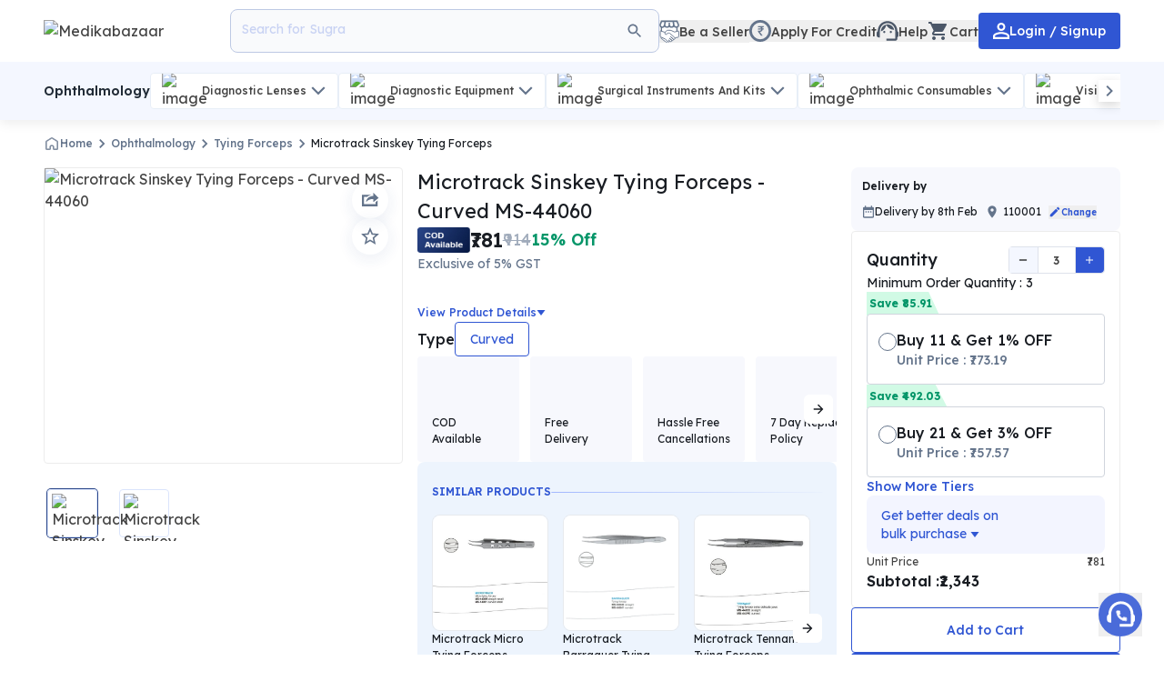

--- FILE ---
content_type: text/html; charset=utf-8
request_url: https://www.medikabazaar.com/products/microtrack-sinskey-tying-forceps-mbpgrocrigsgor31333
body_size: 44705
content:
<!DOCTYPE html><html lang="en-US"><head><meta charSet="utf-8"/><title>Buy Microtrack Sinskey Tying Forceps at Best Price Online.</title><meta property="og:title" content="Buy Microtrack Sinskey Tying Forceps at Best Price Online."/><meta name="description" content="Microtrack Sinskey Tying Forceps available only at Medikabazaar. Explore the widest collection of ophthalmology products from top brands. Shop Now!"/><meta property="og:description" content="Microtrack Sinskey Tying Forceps available only at Medikabazaar. Explore the widest collection of ophthalmology products from top brands. Shop Now!"/><meta name="viewport" content="width=device-width,initial-scale=1,minimum-scale=1"/><meta name="theme-color" content="#182A54"/><meta property="og:type" content="website"/><meta property="og:site_name" content="Medikabazaar"/><meta property="og:image" content="https://ik.imagekit.io/z6mqjyyzz/media/public/83dbb2840ac845cb8_image.png?tr=w-1000,q-75,f-avif"/><link rel="preload" href="https://ik.imagekit.io/z6mqjyyzz/media/public/83dbb2840ac845cb8_image.png?tr=w-1000,q-75,f-avif" as="image"/><script type="application/ld+json">{"@context":"https://schema.org","@type":"Corporation","name":"Medikabazaar","alternateName":"Boston Ivy Healthcare Solutions Private Limited","url":"https://www.medikabazaar.com","logo":"https://d3ka6l1e5o2tqs.cloudfront.net/media/public/default_images/Mb_logo.png","sameAs":["https://www.facebook.com/Medikabazaar","https://www.instagram.com/medikabazaar","https://www.youtube.com/c/medikabazaar","https://www.linkedin.com/company/medikabazaar","https://www.medikabazaar.com","https://twitter.com/Medikabazaar"]}</script><script type="application/ld+json">{"@context":"https://schema.org/","@type":"WebSite","name":"Medikabazaar","url":"https://www.medikabazaar.com","potentialAction":{"@type":"SearchAction","target":"https://www.medikabazaar.com/products?search={search_term_string}","query-input":"required name=search_term_string"}}</script><script type="application/ld+json">{"@context":"https://schema.org","@type":"MedicalBusiness","name":"Medikabazaar","image":"https://d3ka6l1e5o2tqs.cloudfront.net/media/public/default_images/Mb_logo.png","@id":"","url":"https://www.medikabazaar.com","telephone":"079-480-58625","address":{"@type":"PostalAddress","streetAddress":"3rd Floor, Unit No.1, 5, 6, 7, 8, 9 and 10, Second Avenue, Atul Projects, Mahakali Caves Road, Near Seepz, Marol MIDC, Andheri East","addressLocality":"Mumbai","postalCode":"400093","addressCountry":"IN"},"openingHoursSpecification":{"@type":"OpeningHoursSpecification","dayOfWeek":["Monday","Tuesday","Wednesday","Thursday","Friday","Saturday"],"opens":"08:00","closes":"20:00"}}</script><script type="application/ld+json">{"@context":"https://schema.org/","@type":"Product","name":"Buy Microtrack Sinskey Tying Forceps at Best Price Online.","image":"https://ik.imagekit.io/z6mqjyyzz/media/public/83dbb2840ac845cb8_image.png?tr=w-1000,q-75,f-avif","description":"Microtrack Sinskey Tying Forceps available only at Medikabazaar. Explore the widest collection of ophthalmology products from top brands. Shop Now!","sku":"MBPGROCRIGSGOR31333","brand":{"@type":"Brand","name":"Microtrack"},"offers":{"@type":"Offer","priceCurrency":"INR","price":820.05,"availability":"https://schema.org/InStock"},"shippingDetails":{"@type":"OfferShippingDetails","shippingRate":{"@type":"MonetaryAmount","value":"0","currency":"INR"},"shippingDestination":[{"@type":"DefinedRegion","addressCountry":"IN"}]}}</script><script id="facebook-pixel">!function(f,b,e,v,n,t,s){if(f.fbq)return;n=f.fbq=function(){n.callMethod?n.callMethod.apply(n,arguments):n.queue.push(arguments)};if(!f._fbq)f._fbq=n;n.push=n;n.loaded=!0;n.version='2.0';n.queue=[];t=b.createElement(e);t.async=!0;t.src=v;s=b.getElementsByTagName(e)[0];s.parentNode.insertBefore(t,s)}(window, document,'script','https://connect.facebook.net/en_US/fbevents.js');fbq('init', '812874000625300');fbq('track', 'PageView');</script><noscript><img height="1" width="1" style="display:none" src="https://www.facebook.com/tr?id=812874000625300&amp;ev=PageView&amp;noscript=1" alt="no scripts enabled"/></noscript><link rel="canonical" href="https://www.medikabazaar.com/products/microtrack-sinskey-tying-forceps-mbpgrocrigsgor31333"/><script type="application/ld+json">{"@context":"http://schema.org","@type":"BreadcrumbList","itemListElement":[{"@type":"ListItem","position":1,"name":"Home","item":"https://www.medikabazaar.com/shop"},{"@type":"ListItem","position":2,"name":"Ophthalmology","item":"https://www.medikabazaar.com/ophthalmology"},{"@type":"ListItem","position":3,"name":"Tying Forceps","item":"https://www.medikabazaar.com/ophthalmology/tying-forceps"},{"@type":"ListItem","position":4,"name":"Microtrack Sinskey Tying Forceps","item":"https://www.medikabazaar.com/products/microtrack-sinskey-tying-forceps-mbpgrocrigsgor31333"}]}</script><meta name="next-head-count" content="19"/><link rel="shortcut icon" href="/favicon.ico"/><link rel="manifest" href="/manifest.json"/><meta http-equiv="x-dns-prefetch-control" content="on"/><meta http-equiv="Accept-CH" content="Sec-CH-DPR, Sec-CH-Width, Sec-CH-Viewport-Width"/><link rel="preconnect" href="https://d3ka6l1e5o2tqs.cloudfront.net"/><link rel="dns-prefetch" href="https://d3ka6l1e5o2tqs.cloudfront.net"/><link rel="preconnect" href="https://static.hotjar.com"/><link rel="dns-prefetch" href="https://static.hotjar.com"/><link rel="preconnect" href="https://script.hotjar.com"/><link rel="dns-prefetch" href="https://script.hotjar.com"/><link rel="preconnect" href="https://accounts.google.com"/><link rel="dns-prefetch" href="https://accounts.google.com"/><link rel="preconnect" href="https://www.googletagmanager.com"/><link rel="dns-prefetch" href="https://www.googletagmanager.com"/><link rel="preconnect" href="https://ik.imagekit.io"/><link rel="dns-prefetch" href="https://ik.imagekit.io"/><script src="https://www.googletagmanager.com/gtag/js?id=G-HN9Z0ZYSPV" async=""></script><script>
          window.dataLayer = window.dataLayer || [];
          function gtag(){dataLayer.push(arguments);}
          gtag('js', new Date());
          gtag('config', 'G-HN9Z0ZYSPV');
          </script><script>
              setTimeout(function(){
            (function(w,d,s,l,i){w[l]=w[l]||[];w[l].push({'gtm.start':
            new Date().getTime(),event:'gtm.js'});var f=d.getElementsByTagName(s)[0],
            j=d.createElement(s),dl=l!='dataLayer'?'&l='+l:'';j.async=true;j.src=
            'https://www.googletagmanager.com/gtm.js?id='+i+dl;f.parentNode.insertBefore(j,f);
            })(window,document,'script','dataLayer', 'GTM-M9WSGBN');
            },5000)
          </script><link rel="preload" href="/_next/static/media/84455f2b5a591033-s.p.woff2" as="font" type="font/woff2" crossorigin="anonymous" data-next-font="size-adjust"/><link rel="preload" href="/_next/static/css/70bd50507223943b.css" as="style"/><link rel="stylesheet" href="/_next/static/css/70bd50507223943b.css" data-n-g=""/><link rel="preload" href="/_next/static/css/2eb00ab5d714f5ca.css" as="style"/><link rel="stylesheet" href="/_next/static/css/2eb00ab5d714f5ca.css" data-n-p=""/><noscript data-n-css=""></noscript><script defer="" nomodule="" src="/_next/static/chunks/polyfills-c67a75d1b6f99dc8.js"></script><script defer="" src="/_next/static/chunks/99453-cdd4eb3ba5.0b248c6e529140ad.js"></script><script defer="" src="/_next/static/chunks/28801-cdd4eb3ba5.9b734f20ea411fef.js"></script><script defer="" src="/_next/static/chunks/83343-cdd4eb3ba5.164cfae3232fbe5a.js"></script><script defer="" src="/_next/static/chunks/SearchIcon-cdd4eb3ba5.67377e7ad70f13a4.js"></script><script defer="" src="/_next/static/chunks/78709-cdd4eb3ba5.6280b8d6070ad62a.js"></script><script defer="" src="/_next/static/chunks/BecomeSellerIcon-cdd4eb3ba5.d7424280dda96957.js"></script><script defer="" src="/_next/static/chunks/RupeeCircleIcon-cdd4eb3ba5.99c8a5145ff75c79.js"></script><script defer="" src="/_next/static/chunks/SupportAgentIcon-cdd4eb3ba5.90675f487b547310.js"></script><script defer="" src="/_next/static/chunks/ShoppingCartFilledIcon-cdd4eb3ba5.5b937794b3db213b.js"></script><script defer="" src="/_next/static/chunks/16665-cdd4eb3ba5.8065fb27ac2aa051.js"></script><script defer="" src="/_next/static/chunks/PersonOutlineIcon-cdd4eb3ba5.89319db030b140b5.js"></script><script defer="" src="/_next/static/chunks/95237-cdd4eb3ba5-94a40851aa2f0ffc.js"></script><script defer="" src="/_next/static/chunks/54473-cdd4eb3ba5-34ee405992732bdd.js"></script><script defer="" src="/_next/static/chunks/SubCategoriesNavbarViewerDesktop-cdd4eb3ba5.607a0f96bb026539.js"></script><script defer="" src="/_next/static/chunks/ChevronLeftIcon-cdd4eb3ba5.49ac356555da6e7e.js"></script><script defer="" src="/_next/static/chunks/ChevronRightIcon-cdd4eb3ba5.40103920e7e3bc81.js"></script><script defer="" src="/_next/static/chunks/ArrowForwardIcon-cdd4eb3ba5.e15fe7af83be4656.js"></script><script defer="" src="/_next/static/chunks/HomeIcon-cdd4eb3ba5.2dcf62e17f9b7f32.js"></script><script defer="" src="/_next/static/chunks/DesktopMainImage-cdd4eb3ba5.7a092366a35d762a.js"></script><script defer="" src="/_next/static/chunks/DesktopImageNavigation-cdd4eb3ba5.dc75fc0ac7e992d6.js"></script><script defer="" src="/_next/static/chunks/ShareIcon-cdd4eb3ba5.64e7e59de3354a4b.js"></script><script defer="" src="/_next/static/chunks/StarOutlineIcon-cdd4eb3ba5.3538e6137957bb21.js"></script><script defer="" src="/_next/static/chunks/TriangleDownIcon-cdd4eb3ba5.ad55e984b33f3698.js"></script><script defer="" src="/_next/static/chunks/ArrowBackIcon-cdd4eb3ba5.4786ea4b3b2dc866.js"></script><script defer="" src="/_next/static/chunks/CreditBanner-cdd4eb3ba5.ac904515ee9dda85.js"></script><script defer="" src="/_next/static/chunks/ChevronDownIcon-cdd4eb3ba5.78055354824cd135.js"></script><script defer="" src="/_next/static/chunks/LocationIcon-cdd4eb3ba5.41dacf2fae35f459.js"></script><script defer="" src="/_next/static/chunks/ModeEditIcon-cdd4eb3ba5.22ac5a1922eb1210.js"></script><script defer="" src="/_next/static/chunks/82778-cdd4eb3ba5.18ae2498585fdf9d.js"></script><script defer="" src="/_next/static/chunks/RemoveIcon-cdd4eb3ba5.f017ddbca58b9e04.js"></script><script defer="" src="/_next/static/chunks/AddIcon-cdd4eb3ba5.b72f1157a0c805cc.js"></script><script defer="" src="/_next/static/chunks/43931-cdd4eb3ba5.d75779e2f61c7e04.js"></script><script defer="" src="/_next/static/chunks/9116-cdd4eb3ba5.27ce84ce8aca19a3.js"></script><script defer="" src="/_next/static/chunks/1604-cdd4eb3ba5-b639f977b3341dc4.js"></script><script defer="" src="/_next/static/chunks/87536-cdd4eb3ba5-8d3af9254601fc2c.js"></script><script defer="" src="/_next/static/chunks/29293-cdd4eb3ba5.02771ce8fcbc5596.js"></script><script defer="" src="/_next/static/chunks/70853-cdd4eb3ba5.d253817938e7ccf3.js"></script><script defer="" src="/_next/static/chunks/85476-cdd4eb3ba5.006481fb9dcdacab.js"></script><script src="/_next/static/chunks/webpack-cdd4eb3ba5-e48de0690dfafa49.js" defer=""></script><script src="/_next/static/chunks/framework-cdd4eb3ba5-75746eeb80cbf23f.js" defer=""></script><script src="/_next/static/chunks/main-cdd4eb3ba5-10819ac1fc7b1d51.js" defer=""></script><script src="/_next/static/chunks/pages/_app-cdd4eb3ba5-1eee81561965ce1d.js" defer=""></script><script src="/_next/static/chunks/83061-cdd4eb3ba5-ce509ce873ba7d58.js" defer=""></script><script src="/_next/static/chunks/57851-cdd4eb3ba5-b2b4c0d22bd19ded.js" defer=""></script><script src="/_next/static/chunks/11663-cdd4eb3ba5-07e8bdc3dc13cd6c.js" defer=""></script><script src="/_next/static/chunks/43495-cdd4eb3ba5-167a81d0658facbc.js" defer=""></script><script src="/_next/static/chunks/28870-cdd4eb3ba5-c5db3dbb7f655d4a.js" defer=""></script><script src="/_next/static/chunks/76865-cdd4eb3ba5-7de037d3a8c6375c.js" defer=""></script><script src="/_next/static/chunks/37518-cdd4eb3ba5-af44eaa9ae43f44e.js" defer=""></script><script src="/_next/static/chunks/77976-cdd4eb3ba5-d61a3814e7f662fd.js" defer=""></script><script src="/_next/static/chunks/76024-cdd4eb3ba5-cff068363dc3422c.js" defer=""></script><script src="/_next/static/chunks/92889-cdd4eb3ba5-611eba2ba7fc83b6.js" defer=""></script><script src="/_next/static/chunks/pages/products/%5Bslug%5D-cdd4eb3ba5-53e31a4131726ff5.js" defer=""></script><script src="/_next/static/rceQYqIA8iwuZVtlQMOUt/_buildManifest.js" defer=""></script><script src="/_next/static/rceQYqIA8iwuZVtlQMOUt/_ssgManifest.js" defer=""></script><style id="__jsx-fc36b0218213e3de">@import url("/styles/unreset.css");</style><style data-styled="" data-styled-version="6.1.13">.ctuJgL{font-size:14px;font-weight:500;line-height:20px;color:#fff;}/*!sc*/
.kmSdDP{font-size:12px;font-weight:500;line-height:18px;color:#64748B;}/*!sc*/
.eIuUOB{font-size:12px;font-weight:400;line-height:18px;color:#191D23;}/*!sc*/
.kBSqFK{font-size:22px;font-weight:400;line-height:32px;color:#191D23;}/*!sc*/
.hscmTo{font-size:22px;font-weight:600;line-height:32px;color:#191D23;}/*!sc*/
.cBRtqI{font-size:18px;font-weight:400;line-height:26px;color:#A0ABBB;}/*!sc*/
.bAUTFR{font-size:18px;font-weight:600;line-height:26px;color:#059669;}/*!sc*/
.eZXjAz{font-size:14px;font-weight:400;line-height:20px;color:#64748B;}/*!sc*/
.kmfmOX{font-size:12px;font-weight:500;line-height:18px;color:#3056D3;}/*!sc*/
.esbkLT{font-size:16px;font-weight:500;line-height:24px;color:#191D23;}/*!sc*/
.gWLZLI{font-size:14px;font-weight:400;line-height:20px;color:#191D23;}/*!sc*/
.eNniPd{font-size:14px;font-weight:500;line-height:20px;color:#191D23;}/*!sc*/
.bcwpIf{font-size:18px;font-weight:500;line-height:26px;color:#191D23;}/*!sc*/
.eDJbvf{font-size:12px;font-weight:600;line-height:18px;color:#191D23;}/*!sc*/
.bQReyH{font-size:12px;font-weight:700;line-height:18px;color:#059669;}/*!sc*/
.hrnZPS{font-size:14px;font-weight:500;line-height:20px;color:#64748B;}/*!sc*/
.icQBNa{font-size:14px;font-weight:500;line-height:20px;color:#3056D3;}/*!sc*/
.hvhsBb{font-size:14px;font-weight:400;line-height:20px;color:#3056D3;}/*!sc*/
.kqpVZg{font-size:16px;font-weight:600;line-height:24px;color:#191D23;}/*!sc*/
data-styled.g1[id="sc-edc1745e-0"]{content:"ctuJgL,kmSdDP,eIuUOB,kBSqFK,hscmTo,cBRtqI,bAUTFR,eZXjAz,kmfmOX,esbkLT,gWLZLI,eNniPd,bcwpIf,eDJbvf,bQReyH,hrnZPS,icQBNa,hvhsBb,kqpVZg,"}/*!sc*/
.iNzdxl{width:auto;height:auto;display:flex;flex-direction:row;background-color:#fff;border:none;}/*!sc*/
.cpNoCS{width:33.333333%;height:100%;min-height:calc(100vh - 144px);display:flex;flex-direction:row;background-color:#fff;border:none;}/*!sc*/
.gFqffM{width:auto;height:auto;border-radius:100%;background-color:transparent;border:none;}/*!sc*/
.dABwzH{width:auto;height:auto;background-color:#fff;border:none;}/*!sc*/
.hujOVx{width:auto;height:auto;display:flex;align-items:center;gap:1rem;background-color:#fff;border:none;}/*!sc*/
.bENLmv{width:auto;height:auto;border-radius:4px;background-color:#fff;border:1px solid #B8C0CC;}/*!sc*/
.eTJKWr{width:auto;height:auto;border-radius:4px;background-color:#fff;border:none;}/*!sc*/
.bxvANf{width:fit-content;height:100%;border-radius:4px;background-color:#F7F8FD;border:none;}/*!sc*/
.jTLhPQ{width:auto;height:auto;border-radius:8px;display:flex;justify-content:space-between;align-items:center;gap:0.5rem;background-color:#fff;border:1px solid #E2E7F9;}/*!sc*/
.dteajQ{width:auto;height:auto;background-color:#F7F8FD;border:none;}/*!sc*/
.wmkEG{width:auto;height:auto;display:flex;flex-direction:column;background-color:transparent;border:none;}/*!sc*/
.bEomvs{width:fit-content;height:auto;padding:0.25rem 0.5rem 0.25rem 0.2rem;clip-path:polygon(0% 0%, 85% 0%, 100% 100%, 0% 100%);display:flex;align-items:center;background-color:#D1FAE5;border:none;}/*!sc*/
.TlBdq{width:100%;height:auto;border-radius:4px;padding:16px 12px;margin-top:-2px;z-index:1;cursor:pointer;display:flex;gap:4px;background-color:#fff;border:1px solid #D0D5DD;}/*!sc*/
.hIRmmF{width:auto;height:auto;display:flex;flex-direction:row;gap:4px;background-color:transparent;border:none;}/*!sc*/
.gDNtbs{width:20px;height:20px;border-radius:100%;margin-top:0.25rem;display:flex;justify-content:center;align-items:center;background-color:transparent;border:1px solid #64748B;}/*!sc*/
.blHlUY{width:10px;height:10px;border-radius:100%;background-color:transparent;border:none;}/*!sc*/
.gcrjRa{width:auto;height:auto;display:flex;flex-direction:column;gap:0.25rem;background-color:transparent;border:none;}/*!sc*/
.fggmpQ{width:auto;height:auto;background-color:transparent;border:none;}/*!sc*/
data-styled.g2[id="sc-1c6435ca-0"]{content:"iNzdxl,cpNoCS,gFqffM,dABwzH,hujOVx,bENLmv,eTJKWr,bxvANf,jTLhPQ,dteajQ,wmkEG,bEomvs,TlBdq,hIRmmF,gDNtbs,blHlUY,gcrjRa,fggmpQ,"}/*!sc*/
.dEwDrk{display:flex;justify-content:center;align-items:center;padding-top:14px;padding-bottom:14px;border-radius:4px;gap:8px;background-color:#3056D3;cursor:pointer;border:none;}/*!sc*/
.dEwDrk:disabled{background-color:#D0D5DD;border:none;color:#fff;cursor:not-allowed;}/*!sc*/
.DLmZd{display:flex;justify-content:center;align-items:center;padding-top:14px;padding-bottom:14px;border-radius:4px;gap:8px;background-color:#fff;cursor:pointer;border:none;}/*!sc*/
.DLmZd:disabled{background-color:#D0D5DD;border:none;color:#fff;cursor:not-allowed;}/*!sc*/
data-styled.g4[id="sc-990b8d65-0"]{content:"dEwDrk,DLmZd,"}/*!sc*/
.lnsQCj{display:flex;align-items:center;justify-content:center;gap:4px;cursor:pointer;}/*!sc*/
.lnsQCj:disabled{color:#D0D5DD;cursor:not-allowed;}/*!sc*/
data-styled.g9[id="sc-27b23ef3-0"]{content:"lnsQCj,"}/*!sc*/
</style></head><body><div id="__next"><style>
    #nprogress {
      pointer-events: none;
    }
    #nprogress .bar {
      background: #29D;
      position: fixed;
      z-index: 9999;
      top: 0;
      left: 0;
      width: 100%;
      height: 3px;
    }
    #nprogress .peg {
      display: block;
      position: absolute;
      right: 0px;
      width: 100px;
      height: 100%;
      box-shadow: 0 0 10px #29D, 0 0 5px #29D;
      opacity: 1;
      -webkit-transform: rotate(3deg) translate(0px, -4px);
      -ms-transform: rotate(3deg) translate(0px, -4px);
      transform: rotate(3deg) translate(0px, -4px);
    }
    #nprogress .spinner {
      display: block;
      position: fixed;
      z-index: 1031;
      top: 15px;
      right: 15px;
    }
    #nprogress .spinner-icon {
      width: 18px;
      height: 18px;
      box-sizing: border-box;
      border: solid 2px transparent;
      border-top-color: #29D;
      border-left-color: #29D;
      border-radius: 50%;
      -webkit-animation: nprogresss-spinner 400ms linear infinite;
      animation: nprogress-spinner 400ms linear infinite;
    }
    .nprogress-custom-parent {
      overflow: hidden;
      position: relative;
    }
    .nprogress-custom-parent #nprogress .spinner,
    .nprogress-custom-parent #nprogress .bar {
      position: absolute;
    }
    @-webkit-keyframes nprogress-spinner {
      0% {
        -webkit-transform: rotate(0deg);
      }
      100% {
        -webkit-transform: rotate(360deg);
      }
    }
    @keyframes nprogress-spinner {
      0% {
        transform: rotate(0deg);
      }
      100% {
        transform: rotate(360deg);
      }
    }
  </style><div class="__className_a5bcf5 block"><div class="w-full bg-[#fff] shadow-[0px_4px_12px_rgba(0,0,0,0.07)] z-[51] sticky top-0" data-view-type="header-bar"><div class="pt-3.5 lg:py-3.5 flex gap-3 items-center justify-between w-full Mlg:h-[4rem] h-[4.25rem] container-align"><div class="flex items-center gap-2 flex-grow"><div class="flex items-center Mlg:h-5 lg:gap-4 flex-grow"><a target="_self" class="h-full min-w-[1.5rem]" data-id="abandon-event-trigger" href="/shop"><div><img src="https://ik.imagekit.io/z6mqjyyzz/media/public/default_images/Mb_logo.png?tr=w-400,q-100,f-avif" alt="Medikabazaar" sizes="100vw" class="w-40 md:min-w-[120px] h-full cursor-pointer sm:w-52" fetchpriority="high" width="400" id="logoDesktop"/></div></a><div class="ml-2 overflow-hidden text-sm font-medium text-[#323A46] line-clamp-1 lg:hidden"></div><div id="searchDesktop" class="border-[#BDC9E4] text-[#253968] bg-[#f9fafc] !flex !flex flex basis-[480px] cursor-pointer py-2 px-3 border rounded-lg lg:h-12 h-9 items-center gap-0"><div class="rounded bg-[#f9fafc] p-1"><svg width="20" height="20" viewBox="0 0 24 24" fill="none" xmlns="http://www.w3.org/2000/svg"><g clip-path="url(#clip0_6_12270)"><path d="M15.5 14H14.71L14.43 13.73C15.41 12.59 16 11.11 16 9.5C16 5.91 13.09 3 9.5 3C5.91 3 3 5.91 3 9.5C3 13.09 5.91 16 9.5 16C11.11 16 12.59 15.41 13.73 14.43L14 14.71V15.5L19 20.49L20.49 19L15.5 14ZM9.5 14C7.01 14 5 11.99 5 9.5C5 7.01 7.01 5 9.5 5C11.99 5 14 7.01 14 9.5C14 11.99 11.99 14 9.5 14Z" fill="#64748B"></path></g><defs><clipPath id="clip0_6_12270"><rect width="24" height="24" fill="white"></rect></clipPath></defs></svg></div></div></div></div><div class="flex-none"><div class="flex items-center gap-2 sm:gap-4"><button aria-label="becomeSeller" id="becomeSeller" name="becomeSeller" class="flex items-center"><svg width="22" height="25" viewBox="0 0 22 25" fill="none" xmlns="http://www.w3.org/2000/svg"><path d="M2.45984 13.8485V2.9685V2.3562H10.8907H19.4157V13.8485L10.8907 15.8738L2.45984 13.8485Z" fill="white" stroke="#64748B" stroke-width="1.28741"></path><path d="M12.0669 11.2969C12.4032 11.2969 12.7356 11.3691 13.0415 11.5088L16.6909 13.1758L20.8989 12.2363C21.0358 12.2058 21.1791 12.2395 21.2886 12.3271C21.3979 12.4148 21.4613 12.5474 21.4614 12.6875V17.8604C21.4614 18.4111 21.0812 18.8833 20.5542 19.0068L20.4468 19.0273L18.8999 19.2412L9.61865 23.3545C9.48989 23.4115 9.37029 23.4873 9.26416 23.5791L9.1626 23.6758L8.94971 23.9004C8.83867 24.0174 8.71 24.1166 8.56885 24.1934L8.42334 24.2627C7.50751 24.6427 6.55631 24.0746 6.34229 23.2148C6.26012 23.2264 6.177 23.2329 6.09326 23.2295L5.94678 23.2158C5.34212 23.1262 4.87772 22.6536 4.78369 22.0664C4.67265 22.0754 4.5601 22.0709 4.44873 22.0508L4.28467 22.0098L4.26123 22.0029C3.85201 21.872 3.53429 21.5539 3.3999 21.1533L3.354 20.9766L3.33936 20.8994C3.22481 20.9146 3.10821 20.9148 2.99268 20.8955L2.86084 20.8662C2.30542 20.706 1.94954 20.1643 2.02197 19.5908L2.05518 19.3242L2.09326 19.1279C2.14441 18.9356 2.23393 18.7548 2.35693 18.5967L5.04053 15.1475L5.05029 15.1357L7.53662 12.1436L7.71338 11.9531C8.14812 11.5343 8.73096 11.2969 9.34131 11.2969H12.0669Z" fill="white" stroke="#64748B" stroke-width="0.924295" stroke-linejoin="round"></path><path d="M1.18858 4.61707L2.50738 1.36719H6.55795H10.9853H11.0795H15.2714H19.4633L20.8763 4.99387C21.1118 5.87306 21.0741 7.65971 19.0394 7.77275C17.0047 7.88579 16.182 6.43826 16.025 5.70036L15.2714 1.36719L15.8366 5.70036C15.8052 6.39116 15.1301 7.77275 13.4345 7.77275C11.7389 7.77275 11.0952 6.39116 11.0795 5.70036V3.53377V3.09222C11.0677 4.02833 11.0324 5.11162 10.9382 5.70036C10.7498 6.87786 9.94913 8.00825 8.15934 7.77275C6.36955 7.53725 5.83575 6.26556 5.80435 5.70036L6.55795 1.36719L5.80435 5.60616C5.61595 6.68946 4.43846 8.38505 2.64867 7.86695C0.858886 7.34885 0.811785 5.37066 1.18858 4.61707Z" fill="white" stroke="#64748B" stroke-width="1.58451"></path><path d="M1.04734 17.9574V12.2141C1.04734 12.2048 1.04657 12.1955 1.04504 12.1863C1.02443 12.0626 1.14098 11.9603 1.26095 11.9968L5.44387 13.2699C5.9905 13.4363 6.31325 13.9993 6.18055 14.5551L6.17404 14.5877C6.051 15.2047 6.48032 15.7955 7.10515 15.869C7.3882 15.9023 7.67292 15.8221 7.89702 15.646L9.01293 14.7692C9.34486 14.5084 9.75476 14.3667 10.1769 14.3667H10.5226C10.9731 14.3667 11.4088 14.5281 11.7505 14.8218L16.8193 19.1778C17.0925 19.4126 17.2496 19.7549 17.2496 20.1151V20.1928C17.2496 20.6066 17.019 20.986 16.6516 21.1765C16.2456 21.3871 15.7518 21.3265 15.4087 21.024L12.3984 18.3701L15.1266 20.7821C15.4456 21.0641 15.5753 21.5037 15.4605 21.9137L15.4168 22.0699C15.3546 22.2919 15.196 22.4743 14.9848 22.5667C14.7261 22.6799 14.4263 22.6421 14.2038 22.4684L11.1267 20.0657L13.4253 22.1759C13.7541 22.4778 13.8085 22.9765 13.5526 23.3422C13.4167 23.5362 13.2092 23.6681 12.9758 23.7087L12.6849 23.7593C12.414 23.8064 12.1362 23.7301 11.9274 23.5511L10.1376 21.9497L10.9736 22.7074C11.3388 23.0384 11.3528 23.6076 11.0043 23.9561C10.6777 24.2827 10.1518 24.294 9.81154 23.9817L6.63683 21.0684C6.491 20.9346 6.32498 20.8246 6.1449 20.7424L1.46575 18.6081C1.21088 18.4918 1.04734 18.2375 1.04734 17.9574Z" fill="white" stroke="#64748B" stroke-width="0.924295" stroke-linejoin="round"></path></svg><div class="flex gap-1 items-center"><div class="relative"></div><div class="-mb-0.5  text-sm font-500 text-[#444] hidden
   md:block
  ">Be a Seller</div></div></button><button data-id="abandon-event-trigger" aria-label="creditLine" id="creditLine" name="creditLine" class="flex items-center"><div class="flex gap-1 items-center"><div class="relative"><svg width="24" height="24" viewBox="0 0 18 18" fill="none" xmlns="http://www.w3.org/2000/svg"><circle cx="9" cy="9" r="7.955" stroke="#64748B" stroke-width="2.09"></circle><path d="M11.9964 6.92188L11.7431 7.88672H7L7.25326 6.92188H11.9964ZM9.68813 13L7.09768 9.60547L7.09045 8.84375H8.37482C8.69561 8.84375 8.96696 8.79036 9.18886 8.68359C9.41076 8.57682 9.5796 8.42188 9.69537 8.21875C9.81114 8.01302 9.86903 7.76302 9.86903 7.46875C9.86903 7.03125 9.74843 6.68359 9.50724 6.42578C9.26604 6.16797 8.88857 6.03906 8.37482 6.03906H7L7.26411 5H8.37482C8.97299 5 9.46623 5.10286 9.85456 5.30859C10.2429 5.51432 10.5323 5.79948 10.7229 6.16406C10.9134 6.52865 11.0087 6.94922 11.0087 7.42578C11.0087 7.85026 10.9303 8.23438 10.7735 8.57813C10.6167 8.92188 10.3671 9.20182 10.0246 9.41797C9.6821 9.63411 9.23227 9.76042 8.67511 9.79688L8.64255 9.80469L11.0087 12.9336V13H9.68813ZM12 5L11.7431 5.97266L7.95152 5.94922L8.20839 5H12Z" fill="#64748B"></path></svg></div><div class="-mb-0.5  text-sm font-500 text-[#444] hidden
   md:block
  ">Apply For Credit</div></div></button><button aria-label="help" id="help" name="help"><div class="flex gap-1 items-center"><div class="relative"><svg width="24" height="24" xmlns="http://www.w3.org/2000/svg" viewBox="0 0 20 18" fill="none"><g id="Group"><g id="Group_2"><path id="Vector" d="M19 9.22C19 3.73 14.74 0 10 0C5.31 0 1 3.65 1 9.28C0.4 9.62 0 10.26 0 11V13C0 14.1 0.9 15 2 15H3V8.9C3 5.03 6.13 1.9 10 1.9C13.87 1.9 17 5.03 17 8.9V16H9V18H17C18.1 18 19 17.1 19 16V14.78C19.59 14.47 20 13.86 20 13.14V10.84C20 10.14 19.59 9.53 19 9.22Z" fill="#4B5768"></path><path id="Vector_2" d="M7 11C7.55228 11 8 10.5523 8 10C8 9.44772 7.55228 9 7 9C6.44772 9 6 9.44772 6 10C6 10.5523 6.44772 11 7 11Z" fill="#4B5768"></path><path id="Vector_3" d="M13 11C13.5523 11 14 10.5523 14 10C14 9.44772 13.5523 9 13 9C12.4477 9 12 9.44772 12 10C12 10.5523 12.4477 11 13 11Z" fill="#4B5768"></path><path id="Vector_4" d="M16 8.03C15.52 5.18 13.04 3 10.05 3C7.01997 3 3.75997 5.51 4.01997 9.45C6.48997 8.44 8.34997 6.24 8.87997 3.56C10.19 6.19 12.88 8 16 8.03Z" fill="#4B5768"></path></g></g></svg></div><div class="-mb-0.5  text-sm font-500 text-[#444] hidden
   md:block
  ">Help</div></div></button><button aria-label="cart" id="cartDesktop" name="cartDesktop"><div class="flex gap-1 items-center"><div class="relative"><svg width="24" height="24" viewBox="0 0 24 24" fill="none" xmlns="http://www.w3.org/2000/svg"><g clip-path="url(#clip0_6_12248)"><path d="M7 18C5.9 18 5.01 18.9 5.01 20C5.01 21.1 5.9 22 7 22C8.1 22 9 21.1 9 20C9 18.9 8.1 18 7 18ZM1 2V4H3L6.6 11.59L5.25 14.04C5.09 14.32 5 14.65 5 15C5 16.1 5.9 17 7 17H19V15H7.42C7.28 15 7.17 14.89 7.17 14.75L7.2 14.63L8.1 13H15.55C16.3 13 16.96 12.59 17.3 11.97L20.88 5.48C20.96 5.34 21 5.17 21 5C21 4.45 20.55 4 20 4H5.21L4.27 2H1ZM17 18C15.9 18 15.01 18.9 15.01 20C15.01 21.1 15.9 22 17 22C18.1 22 19 21.1 19 20C19 18.9 18.1 18 17 18Z" fill="#4B5768"></path></g><defs><clipPath id="clip0_6_12248"><rect width="24" height="24" fill="white"></rect></clipPath></defs></svg></div><div class="-mb-0.5  text-sm font-500 text-[#444] hidden
   md:block
  ">Cart</div></div></button><button aria-label="login" id="accountDesktop" name="accountDesktop"><div class="sc-edc1745e-0 sc-990b8d65-0 ctuJgL dEwDrk !px-4 !py-[0.65rem]"><svg width="18" height="18" viewBox="0 0 16 16" fill="none" xmlns="http://www.w3.org/2000/svg"><path d="M8 1.9C9.16 1.9 10.1 2.84 10.1 4C10.1 5.16 9.16 6.1 8 6.1C6.84 6.1 5.9 5.16 5.9 4C5.9 2.84 6.84 1.9 8 1.9ZM8 10.9C10.97 10.9 14.1 12.36 14.1 13V14.1H1.9V13C1.9 12.36 5.03 10.9 8 10.9ZM8 0C5.79 0 4 1.79 4 4C4 6.21 5.79 8 8 8C10.21 8 12 6.21 12 4C12 1.79 10.21 0 8 0ZM8 9C5.33 9 0 10.34 0 13V16H16V13C16 10.34 10.67 9 8 9Z" fill="#fff"></path></svg>Login / Signup</div><div class="flex gap-1 items-center"><div class="relative"></div><div class="-mb-0.5  text-sm font-500 text-[#444] hidden
  text-[#fff] ml-1 md:block
  "></div></div></button></div></div></div><div class="bg-[#F4F7FF] w-full relative overflow-hidden" style="height:auto"><div class="max-w-[1280px] container px-4 md:px-14 lg:px-12 flex gap-4 items-center"><p class="whitespace-nowrap text-sm font-600 text-[#212B36] py-3">Ophthalmology</p><div id="section-subCategoriesList" class="flex-1 overflow-hidden relative"><div class="prevdiv absolute top-1/2 -translate-y-1/2 cursor-pointer z-50 bg-[#fff] shadow-[0_4px_12px_0_rgba(0,0,0,0.15)] h-[1.5rem] w-[1.5rem] flex justify-center items-center left-0"><svg width="24" height="24" viewBox="0 0 24 24" fill="none" xmlns="http://www.w3.org/2000/svg"><g clip-path="url(#clip0_6_13428)"><path d="M15.41 7.41L14 6L8 12L14 18L15.41 16.59L10.83 12L15.41 7.41Z" fill="#64748B"></path></g><defs><clipPath id="clip0_6_13428"><rect width="24" height="24" fill="white"></rect></clipPath></defs></svg></div><div class="nextdiv absolute top-1/2 -translate-y-1/2 cursor-pointer z-50 bg-[#fff] shadow-[0_4px_12px_0_rgba(0,0,0,0.15)] h-[1.5rem] w-[1.5rem] flex justify-center items-center right-0"><svg width="24" height="24" viewBox="0 0 24 24" fill="none" xmlns="http://www.w3.org/2000/svg"><g clip-path="url(#clip0_6_13426)"><path d="M9.99984 6L8.58984 7.41L13.1698 12L8.58984 16.59L9.99984 18L15.9998 12L9.99984 6Z" fill="#64748B"></path></g><defs><clipPath id="clip0_6_13426"><rect width="24" height="24" fill="white"></rect></clipPath></defs></svg></div><div class="swiper"><div class="swiper-wrapper"><div class="swiper-slide"><div class="flex gap-4 items-center"><a target="_self" class="py-3 cursor-pointer flex-grow" href="/categories/diagnostic-lenses"><div class="h-10 flex items-center border border-[#E7EEF7] overflow-hidden rounded bg-[#fff] gap-8 px-3"><div class="flex items-center"><div class="relative h-10 w-10"><img class="w-full h-full max-h-[6.25rem] min-w-[1.25rem] min-h-[1.25rem] bg-gray-300 animate-pulse rounded-md" src="/static/images/loader.svg" alt="loader-image"/></div><p class="text-[0.75rem] font-500 text-[#444] whitespace-nowrap p-1">Diagnostic Lenses</p></div><svg width="18" height="18" viewBox="0 0 24 24" fill="none" xmlns="http://www.w3.org/2000/svg" class="rotate-90 cursor-pointer"><g clip-path="url(#clip0_6_13425)"><path d="M5.87988 4.12L13.7599 12L5.87988 19.88L7.99988 22L17.9999 12L7.99988 2L5.87988 4.12Z" fill="#64748B"></path></g><defs><clipPath id="clip0_6_13425"><rect width="24" height="24" fill="white"></rect></clipPath></defs></svg></div></a><a target="_self" class="py-3 cursor-pointer flex-grow" href="/categories/diagnostic-equipment"><div class="h-10 flex items-center border border-[#E7EEF7] overflow-hidden rounded bg-[#fff] gap-8 px-3"><div class="flex items-center"><div class="relative h-10 w-10"><img class="w-full h-full max-h-[6.25rem] min-w-[1.25rem] min-h-[1.25rem] bg-gray-300 animate-pulse rounded-md" src="/static/images/loader.svg" alt="loader-image"/></div><p class="text-[0.75rem] font-500 text-[#444] whitespace-nowrap p-1">Diagnostic Equipment</p></div><svg width="18" height="18" viewBox="0 0 24 24" fill="none" xmlns="http://www.w3.org/2000/svg" class="rotate-90 cursor-pointer"><g clip-path="url(#clip0_6_13425)"><path d="M5.87988 4.12L13.7599 12L5.87988 19.88L7.99988 22L17.9999 12L7.99988 2L5.87988 4.12Z" fill="#64748B"></path></g><defs><clipPath id="clip0_6_13425"><rect width="24" height="24" fill="white"></rect></clipPath></defs></svg></div></a><a target="_self" class="py-3 cursor-pointer flex-grow" href="/categories/surgical-instruments-and-kits"><div class="h-10 flex items-center border border-[#E7EEF7] overflow-hidden rounded bg-[#fff] gap-8 px-3"><div class="flex items-center"><div class="relative h-10 w-10"><img class="w-full h-full max-h-[6.25rem] min-w-[1.25rem] min-h-[1.25rem] bg-gray-300 animate-pulse rounded-md" src="/static/images/loader.svg" alt="loader-image"/></div><p class="text-[0.75rem] font-500 text-[#444] whitespace-nowrap p-1">Surgical Instruments And Kits</p></div><svg width="18" height="18" viewBox="0 0 24 24" fill="none" xmlns="http://www.w3.org/2000/svg" class="rotate-90 cursor-pointer"><g clip-path="url(#clip0_6_13425)"><path d="M5.87988 4.12L13.7599 12L5.87988 19.88L7.99988 22L17.9999 12L7.99988 2L5.87988 4.12Z" fill="#64748B"></path></g><defs><clipPath id="clip0_6_13425"><rect width="24" height="24" fill="white"></rect></clipPath></defs></svg></div></a><a target="_self" class="py-3 cursor-pointer flex-grow" href="/categories/ophthalmic-consumables"><div class="h-10 flex items-center border border-[#E7EEF7] overflow-hidden rounded bg-[#fff] gap-8 px-3"><div class="flex items-center"><div class="relative h-10 w-10"><img class="w-full h-full max-h-[6.25rem] min-w-[1.25rem] min-h-[1.25rem] bg-gray-300 animate-pulse rounded-md" src="/static/images/loader.svg" alt="loader-image"/></div><p class="text-[0.75rem] font-500 text-[#444] whitespace-nowrap p-1">Ophthalmic Consumables</p></div><svg width="18" height="18" viewBox="0 0 24 24" fill="none" xmlns="http://www.w3.org/2000/svg" class="rotate-90 cursor-pointer"><g clip-path="url(#clip0_6_13425)"><path d="M5.87988 4.12L13.7599 12L5.87988 19.88L7.99988 22L17.9999 12L7.99988 2L5.87988 4.12Z" fill="#64748B"></path></g><defs><clipPath id="clip0_6_13425"><rect width="24" height="24" fill="white"></rect></clipPath></defs></svg></div></a><a target="_self" class="py-3 cursor-pointer flex-grow" href="/categories/vision-care"><div class="h-10 flex items-center border border-[#E7EEF7] overflow-hidden rounded bg-[#fff] gap-8 px-3"><div class="flex items-center"><div class="relative h-10 w-10"><img class="w-full h-full max-h-[6.25rem] min-w-[1.25rem] min-h-[1.25rem] bg-gray-300 animate-pulse rounded-md" src="/static/images/loader.svg" alt="loader-image"/></div><p class="text-[0.75rem] font-500 text-[#444] whitespace-nowrap p-1">Vision Care</p></div><svg width="18" height="18" viewBox="0 0 24 24" fill="none" xmlns="http://www.w3.org/2000/svg" class="rotate-90 cursor-pointer"><g clip-path="url(#clip0_6_13425)"><path d="M5.87988 4.12L13.7599 12L5.87988 19.88L7.99988 22L17.9999 12L7.99988 2L5.87988 4.12Z" fill="#64748B"></path></g><defs><clipPath id="clip0_6_13425"><rect width="24" height="24" fill="white"></rect></clipPath></defs></svg></div></a><a target="_self" class="py-3 cursor-pointer flex-grow" href="/categories/ophthalmic-furniture"><div class="h-10 flex items-center border border-[#E7EEF7] overflow-hidden rounded bg-[#fff] gap-8 px-3"><div class="flex items-center"><div class="relative h-10 w-10"><img class="w-full h-full max-h-[6.25rem] min-w-[1.25rem] min-h-[1.25rem] bg-gray-300 animate-pulse rounded-md" src="/static/images/loader.svg" alt="loader-image"/></div><p class="text-[0.75rem] font-500 text-[#444] whitespace-nowrap p-1">Ophthalmic Furniture</p></div><svg width="18" height="18" viewBox="0 0 24 24" fill="none" xmlns="http://www.w3.org/2000/svg" class="rotate-90 cursor-pointer"><g clip-path="url(#clip0_6_13425)"><path d="M5.87988 4.12L13.7599 12L5.87988 19.88L7.99988 22L17.9999 12L7.99988 2L5.87988 4.12Z" fill="#64748B"></path></g><defs><clipPath id="clip0_6_13425"><rect width="24" height="24" fill="white"></rect></clipPath></defs></svg></div></a></div></div></div></div></div></div></div></div><div class="w-full pb-0"><div class="flex flex-wrap items-center gap-2 container mt-4 px-12"><a class="flex items-center gap-2" data-id="abandon-event-trigger" href="/shop"><svg width="18" height="18" viewBox="0 0 18 18" fill="none" xmlns="http://www.w3.org/2000/svg"><path d="M14.4603 15.6736H11.5351C10.8851 15.6736 10.3434 15.1317 10.3434 14.4814V12.097C10.3434 11.8586 10.1484 11.6635 9.91005 11.6635H8.11162C7.87327 11.6635 7.67826 11.8586 7.67826 12.097V14.4597C7.67826 15.11 7.13656 15.6519 6.48653 15.6519H3.51803C2.86799 15.6519 2.32629 15.11 2.32629 14.4597V6.89469C2.32629 6.56955 2.49964 6.26608 2.78132 6.09267L8.50164 2.47273C8.80499 2.27765 9.21668 2.27765 9.52003 2.47273L15.2404 6.09267C15.522 6.26608 15.6737 6.56955 15.6737 6.89469V14.438C15.6737 15.1317 15.132 15.6736 14.4603 15.6736ZM8.08995 10.9048H9.88838C10.5384 10.9048 11.0801 11.4467 11.0801 12.097V14.4597C11.0801 14.6981 11.2751 14.8932 11.5135 14.8932H14.4603C14.6987 14.8932 14.8937 14.6981 14.8937 14.4597V6.91637C14.8937 6.85134 14.8503 6.78631 14.807 6.74296L9.10834 3.12302C9.04334 3.07967 8.95666 3.07967 8.91333 3.12302L3.19301 6.74296C3.128 6.78631 3.10634 6.85134 3.10634 6.91637V14.4814C3.10634 14.7198 3.30135 14.9149 3.53969 14.9149H6.48653C6.72487 14.9149 6.91988 14.7198 6.91988 14.4814V12.097C6.89822 11.4467 7.43991 10.9048 8.08995 10.9048Z" fill="#64748B"></path><path fill-rule="evenodd" clip-rule="evenodd" d="M9.01069 3.44766L14.5674 6.97741V14.4597C14.5674 14.5179 14.5184 14.5668 14.4603 14.5668H11.5135C11.4553 14.5668 11.4064 14.5179 11.4064 14.4597V12.097C11.4064 11.2664 10.7186 10.5784 9.88838 10.5784H8.08995C7.26387 10.5784 6.56893 11.2635 6.59359 12.1021V14.4814C6.59359 14.5395 6.54467 14.5885 6.48653 14.5885H3.53969C3.48155 14.5885 3.43263 14.5395 3.43263 14.4814V6.97757L9.01069 3.44766ZM3.19301 6.74296L8.91333 3.12302C8.95666 3.07967 9.04334 3.07967 9.10834 3.12302L14.807 6.74296C14.8503 6.78631 14.8937 6.85134 14.8937 6.91637V14.4597C14.8937 14.6981 14.6987 14.8932 14.4603 14.8932H11.5135C11.2751 14.8932 11.0801 14.6981 11.0801 14.4597V12.097C11.0801 11.4467 10.5384 10.9048 9.88838 10.9048H8.08995C7.43991 10.9048 6.89822 11.4467 6.91988 12.097V14.4814C6.91988 14.7198 6.72487 14.9149 6.48653 14.9149H3.53969C3.30135 14.9149 3.10634 14.7198 3.10634 14.4814V6.91637C3.10634 6.85134 3.128 6.78631 3.19301 6.74296ZM14.4603 16H11.5351C10.7049 16 10.0171 15.312 10.0171 14.4814V12.097C10.0171 12.0388 9.96819 11.9899 9.91005 11.9899H8.11162C8.05348 11.9899 8.00455 12.0388 8.00455 12.097V14.4597C8.00455 15.2903 7.31677 15.9783 6.48653 15.9783H3.51803C2.68778 15.9783 2 15.2903 2 14.4597V6.89469C2 6.45322 2.23455 6.04685 2.60848 5.8158L8.32626 2.19747C8.73663 1.93418 9.28505 1.93418 9.69541 2.19747C9.69576 2.1977 9.69612 2.19793 9.69648 2.19816L15.4132 5.81582C15.7996 6.05463 16 6.46841 16 6.89469V14.438C16 15.3082 15.316 16 14.4603 16ZM15.2404 6.09267L9.52003 2.47273C9.21668 2.27765 8.80499 2.27765 8.50164 2.47273L2.78132 6.09267C2.49964 6.26608 2.32629 6.56955 2.32629 6.89469V14.4597C2.32629 15.11 2.86799 15.6519 3.51803 15.6519H6.48653C7.13656 15.6519 7.67826 15.11 7.67826 14.4597V12.097C7.67826 11.8586 7.87327 11.6635 8.11162 11.6635H9.91005C10.1484 11.6635 10.3434 11.8586 10.3434 12.097V14.4814C10.3434 15.1317 10.8851 15.6736 11.5351 15.6736H14.4603C15.132 15.6736 15.6737 15.1317 15.6737 14.438V6.89469C15.6737 6.56955 15.522 6.26608 15.2404 6.09267Z" fill="#64748B"></path></svg><p class="sc-edc1745e-0 kmSdDP">Home</p></a><svg width="20" height="20" viewBox="0 0 24 24" fill="none" xmlns="http://www.w3.org/2000/svg"><g clip-path="url(#clip0_6_13426)"><path d="M9.99984 6L8.58984 7.41L13.1698 12L8.58984 16.59L9.99984 18L15.9998 12L9.99984 6Z" fill="#64748B"></path></g><defs><clipPath id="clip0_6_13426"><rect width="24" height="24" fill="white"></rect></clipPath></defs></svg><a class="flex gap-2" href="/ophthalmology"><p class="sc-edc1745e-0 kmSdDP">Ophthalmology</p></a><svg width="20" height="20" viewBox="0 0 24 24" fill="none" xmlns="http://www.w3.org/2000/svg"><g clip-path="url(#clip0_6_13426)"><path d="M9.99984 6L8.58984 7.41L13.1698 12L8.58984 16.59L9.99984 18L15.9998 12L9.99984 6Z" fill="#64748B"></path></g><defs><clipPath id="clip0_6_13426"><rect width="24" height="24" fill="white"></rect></clipPath></defs></svg><a class="flex gap-2" href="/ophthalmology/tying-forceps"><p class="sc-edc1745e-0 kmSdDP">Tying Forceps</p></a><svg width="20" height="20" viewBox="0 0 24 24" fill="none" xmlns="http://www.w3.org/2000/svg"><g clip-path="url(#clip0_6_13426)"><path d="M9.99984 6L8.58984 7.41L13.1698 12L8.58984 16.59L9.99984 18L15.9998 12L9.99984 6Z" fill="#64748B"></path></g><defs><clipPath id="clip0_6_13426"><rect width="24" height="24" fill="white"></rect></clipPath></defs></svg><a class="flex gap-2" href="/products/microtrack-sinskey-tying-forceps-mbpgrocrigsgor31333"><p class="sc-edc1745e-0 eIuUOB">Microtrack Sinskey Tying Forceps</p></a></div><div class="sc-1c6435ca-0 iNzdxl lg:mt-4 max-w-[1280px] container gap-4 Mlg:px-0 md:px-12"><div class="sc-1c6435ca-0 cpNoCS relative grow-0 shrink-0 lg:sticky lg:top-36"><div class="relative w-full md:p-4 lg:p-0"><div class="md:aspect-auto lg:aspect-square lg:-mx-0 lg:border lg:border-[#ECECEC] lg:rounded relative"><div class="relative"><img src="https://ik.imagekit.io/z6mqjyyzz/media/public/83dbb2840ac845cb8_image.png?tr=w-1000,q-75,f-avif" alt="Microtrack Sinskey Tying Forceps - Curved MS-44060" sizes="25vw" class="h-[45vh] w-full object-contain relative" fetchpriority="auto" width="1000"/></div></div><div class="pl-4 pr-4 xs:pr-8 xs:pl-8 md:p-0"><div class="swiper mt-6"><div class="swiper-wrapper"><div class="swiper-slide"><div class="focus:!outline-none !ring-[1px] !ring-[#2A4689] !w-[55px] !h-[53px] !m-1 !border !border-[#DAE4FC] !rounded cursor-pointer relative"><img class="w-full h-full max-h-[6.25rem] min-w-[1.25rem] min-h-[1.25rem] bg-gray-300 animate-pulse rounded-md" src="/static/images/loader.svg" alt="loader-image"/></div></div><div class="swiper-slide"><div class="hover:!border-[#2A4689] !w-[55px] !h-[53px] !m-1 !border !border-[#DAE4FC] !rounded cursor-pointer relative"><img class="w-full h-full max-h-[6.25rem] min-w-[1.25rem] min-h-[1.25rem] bg-gray-300 animate-pulse rounded-md" src="/static/images/loader.svg" alt="loader-image"/></div></div></div></div></div><div class="absolute top-4 right-4 z-20 flex flex-col items-end gap-2"><div aria-label="share" id="wishlisticon" class="sc-1c6435ca-0 gFqffM p-2 cursor-pointer shadow-[0_4px_14px_4px_rgba(42,70,137,0.06)]"><svg width="24" height="24" viewBox="0 0 25 24" fill="none" xmlns="http://www.w3.org/2000/svg"><path d="M22.2667 9.59999L16.2667 14.4V10.812C13.1707 10.884 10.4107 11.352 7.86667 14.4C8.21467 10.116 11.0587 7.60799 16.2667 7.27199V3.59999L22.2667 9.59999ZM5.46667 16.8H18.6667V14.4L21.0667 12.48V19.2H3.06667V5.99999H14.3827C12.1867 6.38399 10.4107 7.19999 9.09067 8.39999H5.46667V16.8Z" fill="#64748B"></path></svg></div><div aria-label="add or remove to wishlist" id="wishlist" class="sc-1c6435ca-0 gFqffM p-2 cursor-pointer shadow-[0_4px_14px_4px_rgba(42,70,137,0.06)]"><svg width="24" height="24" viewBox="0 0 24 24" fill="none" xmlns="http://www.w3.org/2000/svg"><path d="M22 9.24L14.81 8.62L12 2L9.19 8.63L2 9.24L7.46 13.97L5.82 21L12 17.27L18.18 21L16.55 13.97L22 9.24ZM12 15.4L8.24 17.67L9.24 13.39L5.92 10.51L10.3 10.13L12 6.1L13.71 10.14L18.09 10.52L14.77 13.4L15.77 17.68L12 15.4Z" fill="#64748B"></path></svg></div></div></div></div><div class="lg:w-5/12 grow-0 shrink-0 flex flex-col gap-4 lg:gap-5 lg:px-4"><div><div class="flex flex-col gap-2 bg-[#fff] Mlg:p-4 Mlg:-mt-4"><h1 aria-label="product title" class="sc-edc1745e-0 kBSqFK">Microtrack Sinskey Tying Forceps - Curved MS-44060</h1><div class="flex gap-4"><div class="flex items-center gap-2"><p class="sc-edc1745e-0 hscmTo">₹781</p><p class="sc-edc1745e-0 cBRtqI line-through">₹914</p><p class="sc-edc1745e-0 bAUTFR whitespace-nowrap">15<!-- -->% Off</p><div class="relative inline-flex items-center gap-2"></div></div></div><p class="sc-edc1745e-0 eZXjAz flex items-center gap-2">Exclusive of 5% GST</p><div class="lg:min-h-[30px]"></div></div><div class="sc-1c6435ca-0 dABwzH cursor-pointer Mlg:px-4 Mlg:pb-4"><p class="sc-edc1745e-0 kmfmOX inline-flex items-center gap-1">View Product Details<svg width="10" height="6" viewBox="0 0 6 4" fill="none" xmlns="http://www.w3.org/2000/svg"><path d="M0 -2.62268e-07L3 4L6 0L0 -2.62268e-07Z" fill="#3056D3"></path></svg></p></div></div><div class="flex flex-col Mlg:bg-[#fff] gap-4 Mlg:py-4"><div class="sc-1c6435ca-0 hujOVx flex-wrap Mlg:px-4"><span class="sc-edc1745e-0 esbkLT">Type</span><div aria-label="Curved" class="sc-1c6435ca-0 bENLmv border border-solid text-xs cursor-pointer px-4 py-2 rounded font-500"><p class="sc-edc1745e-0 gWLZLI">Curved</p></div></div></div><div class="px-4 pb-1 bg-[#fff]"><p class="text-[#ff0000] text-sm mb-1">Variant unavailable, Please select another variant</p></div><div class="sc-1c6435ca-0 eTJKWr Mlg:p-4 relative"><div class="swiper" style="height:100%"><div class="swiper-wrapper"><div class="swiper-slide"><div class="sc-1c6435ca-0 bxvANf p-4 cursor-pointer flex flex-col gap-2 min-w-28"><img src="https://ik.imagekit.io/z6mqjyyzz/media/public/default_images/Delivery.png?tr=q-60,f-avif" alt="" sizes="25vw" class="h-12 w-12" fetchpriority="auto"/><p class="sc-edc1745e-0 eIuUOB">Free<!-- --> <br/>Delivery<!-- --> <br/></p></div></div><div class="swiper-slide"><div class="sc-1c6435ca-0 bxvANf p-4 cursor-pointer flex flex-col gap-2 min-w-28"><img src="https://ik.imagekit.io/z6mqjyyzz/media/public/default_images/Hassle_free_cancellations.png?tr=q-60,f-avif" alt="" sizes="25vw" class="h-12 w-12" fetchpriority="auto"/><p class="sc-edc1745e-0 eIuUOB">Hassle Free<!-- --> <br/>Cancellations<!-- --> <br/></p></div></div><div class="swiper-slide"><div class="sc-1c6435ca-0 bxvANf p-4 cursor-pointer flex flex-col gap-2 min-w-28"><img src="https://ik.imagekit.io/z6mqjyyzz/media/public/default_images/_day_replacement.png?tr=q-60,f-avif" alt="" sizes="25vw" class="h-12 w-12" fetchpriority="auto"/><p class="sc-edc1745e-0 eIuUOB">7 Day Replacement<!-- --> <br/>Policy<!-- --> <br/></p></div></div></div><div class="prevdiv p-2 rounded-md bg-[#fff] absolute top-1/2 -left-4 -translate-y-1/2 cursor-pointer z-[1] left-1"><svg xmlns="http://www.w3.org/2000/svg" width="16" height="16" viewBox="0 0 24 24" fill="none" class=""><g clip-path="url(#clip0_6_13445)"><path fill="#191D23" d="M20 11H7.83l5.59-5.59L12 4l-8 8 8 8 1.41-1.41L7.83 13H20v-2Z"></path></g><defs><clipPath id="clip0_6_13445"><path fill="#fff" d="M0 0h24v24H0z"></path></clipPath></defs></svg></div><div class="nextdiv p-2 rounded-md bg-[#fff] absolute top-1/2 -right-4 -translate-y-1/2 cursor-pointer z-[1] right-1"><svg xmlns="http://www.w3.org/2000/svg" width="16" height="16" viewBox="0 0 24 24" fill="none" class="rotate-180 "><g clip-path="url(#clip0_6_13445)"><path fill="#191D23" d="M20 11H7.83l5.59-5.59L12 4l-8 8 8 8 1.41-1.41L7.83 13H20v-2Z"></path></g><defs><clipPath id="clip0_6_13445"><path fill="#fff" d="M0 0h24v24H0z"></path></clipPath></defs></svg></div></div></div><div class="lg:min-h-[350px]"></div><div class="min-h-[160px]"></div><div style="background:linear-gradient(0deg, #FFFBEB, #FFFBEB),linear-gradient(94.33deg, rgba(255, 186, 10, 0) 9.37%, rgba(255, 255, 255, 0.2) 82.61%)" class="lg:rounded-lg p-4"><div class="flex items-center justify-between"><div class="flex flex-col gap-2"><div class="flex items-center gap-2"><h2 class="sc-edc1745e-0 eNniPd">Purchase with Credit</h2><button class="sc-edc1745e-0 sc-27b23ef3-0 kmfmOX lnsQCj">Apply Now<svg class="-rotate-90" width="10" height="6" viewBox="0 0 6 4" fill="none" xmlns="http://www.w3.org/2000/svg"><path d="M0 -2.62268e-07L3 4L6 0L0 -2.62268e-07Z" fill="#3056D3"></path></svg></button></div><p class="sc-edc1745e-0 kmSdDP">Get Interest-free credit with easy and quick approval &amp; hassle free payments</p></div><img src="https://ik.imagekit.io/z6mqjyyzz/media/public/default_images/apply-for-credit.png?tr=q-60,f-avif" alt="" sizes="25vw" class="w-32 h-20 -mr-4" fetchpriority="auto"/></div></div><div class="sc-1c6435ca-0 jTLhPQ p-3 cursor-pointer"><div class="flex flex-col gap-1"><div class="flex gap-2 items-center"><p class="sc-edc1745e-0 esbkLT">Share your thoughts on this product</p><svg width="16" height="16" viewBox="0 0 24 24" fill="none" xmlns="http://www.w3.org/2000/svg"><g clip-path="url(#clip0_6_13425)"><path d="M5.87988 4.12L13.7599 12L5.87988 19.88L7.99988 22L17.9999 12L7.99988 2L5.87988 4.12Z" fill="#3056D3"></path></g><defs><clipPath id="clip0_6_13425"><rect width="24" height="24" fill="white"></rect></clipPath></defs></svg></div><p class="sc-edc1745e-0 eIuUOB">Incorrect Prices? Missing Information? Delivery time too high?</p></div></div><div><div class="bg-[#fff]"><div class="jsx-fc36b0218213e3de lg:border lg:border-[#ECECEC] lg:rounded-lg p-4"><h2 class="sc-edc1745e-0 bcwpIf mb-4">Product Details</h2><div class="jsx-fc36b0218213e3de text-xs font-normal"><div class="jsx-fc36b0218213e3de mb-4 text-xs font-600 bg-[#F0F4FF] text-[#444] rounded p-2"><h3 class="jsx-fc36b0218213e3de mb-1">What is in the box</h3><p class="jsx-fc36b0218213e3de font-400">1 x Instrument</p></div><div class="px-1 py-2 bg-[#fff] border-b-2 border-[#E7EAEE]"><button class="flex items-center w-full "><p class="flex-1 text-[1rem] font-500 leading-[140%] text-[#444] text-left">Description</p><svg width="26" height="26" viewBox="0 0 24 24" fill="none" xmlns="http://www.w3.org/2000/svg"><g clip-path="url(#clip0_6_13444)"><path d="M16.59 8.58997L12 13.17L7.41 8.58997L6 9.99997L12 16L18 9.99997L16.59 8.58997Z" fill="#64748B"></path></g><defs><clipPath id="clip0_6_13444"><rect width="24" height="24" fill="white"></rect></clipPath></defs></svg></button></div></div></div></div></div></div><div class="flex-col hidden gap-4 lg:flex lg:w-3/12 grow-0 shrink-0"><div style="min-height:calc(100vh - 144px)" class="flex flex-col w-full h-auto gap-4 lg:sticky lg:top-36"><div><div class="sc-1c6435ca-0 dteajQ p-3 rounded-lg"><p class="sc-edc1745e-0 eDJbvf">Delivery by</p><div class="flex items-center mt-2.5"><svg width="16" height="16" viewBox="0 0 24 24" fill="none" xmlns="http://www.w3.org/2000/svg"><g clip-path="url(#clip0_6_8493)"><path d="M12 2C8.13 2 5 5.13 5 9C5 14.25 12 22 12 22C12 22 19 14.25 19 9C19 5.13 15.87 2 12 2ZM12 11.5C10.62 11.5 9.5 10.38 9.5 9C9.5 7.62 10.62 6.5 12 6.5C13.38 6.5 14.5 7.62 14.5 9C14.5 10.38 13.38 11.5 12 11.5Z" fill="#64748B"></path></g><defs><clipPath id="clip0_6_8493"><rect width="24" height="24" fill="white"></rect></clipPath></defs></svg><p class="sc-edc1745e-0 eIuUOB ml-1"></p><p class="sc-edc1745e-0 eIuUOB mr-2"></p><button class="text-2xs font-600 text-[#3056D3] flex gap-0.5"><svg width="14" height="14" viewBox="0 0 24 24" fill="none" xmlns="http://www.w3.org/2000/svg"><g clip-path="url(#clip0_6_9521)"><path d="M3 17.25V21H6.75L17.81 9.94L14.06 6.19L3 17.25ZM20.71 7.04C21.1 6.65 21.1 6.02 20.71 5.63L18.37 3.29C17.98 2.9 17.35 2.9 16.96 3.29L15.13 5.12L18.88 8.87L20.71 7.04Z" fill="#3056D3"></path></g><defs><clipPath id="clip0_6_9521"><rect width="24" height="24" fill="white"></rect></clipPath></defs></svg>Change</button></div></div></div><div class="bg-[#fff] p-4 flex flex-col gap-2 border border-[#ECECEC] rounded"><div class="flex items-center justify-between"><p class="sc-edc1745e-0 bcwpIf">Quantity</p><div class="rounded inline-flex text-xs font-semibold border border-[#DEE2EB] relative h-[30px]"><button aria-label="Decrease Quantity" class="h-full w-8 border-r border-r-[#DEE2EB] bg-[#F4F7FF] flex items-center justify-center"><svg width="14" height="14" viewBox="0 0 24 24" fill="none" xmlns="http://www.w3.org/2000/svg"><g clip-path="url(#clip0_6_8872)"><path d="M19 13H5V11H19V13Z" fill="#000"></path></g><defs><clipPath id="clip0_6_8872"><rect width="24" height="24" fill="white"></rect></clipPath></defs></svg></button><input type="number" aria-label="counter" minLength="1" class="inline-block h-full text-center grow-1" style="width:5ch" value="0"/><button aria-label="Increase Quantity" class="h-full w-8 border-l border-l-[#DEE2EB] bg-[#3056D3] flex items-center justify-center rounded-tr rounded-br"><svg width="14" height="14" viewBox="0 0 24 24" fill="none" xmlns="http://www.w3.org/2000/svg"><g clip-path="url(#clip0_6_8865)"><path d="M19 13H13V19H11V13H5V11H11V5H13V11H19V13Z" fill="#fff"></path></g><defs><clipPath id="clip0_6_8865"><rect width="24" height="24" fill="white"></rect></clipPath></defs></svg></button></div></div><p class="sc-edc1745e-0 gWLZLI">Minimum Order Quantity : <!-- -->3</p><div class="sc-1c6435ca-0 wmkEG"><div class="sc-1c6435ca-0 bEomvs"><span class="sc-edc1745e-0 bQReyH">Save
                    ₹85.91</span></div><div class="sc-1c6435ca-0 TlBdq"><div class="sc-1c6435ca-0 hIRmmF"><div class="sc-1c6435ca-0 gDNtbs"><div class="sc-1c6435ca-0 blHlUY"></div></div><div class="sc-1c6435ca-0 gcrjRa"><span class="sc-edc1745e-0 esbkLT">Buy 11 &amp; Get 1% OFF</span><span class="sc-edc1745e-0 hrnZPS">Unit Price :
                    ₹773.19</span></div></div></div></div><div class="sc-1c6435ca-0 wmkEG"><div class="sc-1c6435ca-0 bEomvs"><span class="sc-edc1745e-0 bQReyH">Save
                    ₹492.03</span></div><div class="sc-1c6435ca-0 TlBdq"><div class="sc-1c6435ca-0 hIRmmF"><div class="sc-1c6435ca-0 gDNtbs"><div class="sc-1c6435ca-0 blHlUY"></div></div><div class="sc-1c6435ca-0 gcrjRa"><span class="sc-edc1745e-0 esbkLT">Buy 21 &amp; Get 3% OFF</span><span class="sc-edc1745e-0 hrnZPS">Unit Price :
                    ₹757.57</span></div></div></div></div><p class="sc-edc1745e-0 icQBNa cursor-pointer">Show More Tiers</p><div class="flex flex-col gap-2"><div class="bg-[#F3F5FF] flex p-4 items-center justify-between rounded-lg cursor-pointer relative overflow-hidden h-16"><span class="sc-edc1745e-0 hvhsBb">Get better deals on bulk purchase<svg class="inline-block ml-1" width="10" height="6" viewBox="0 0 6 4" fill="none" xmlns="http://www.w3.org/2000/svg"><path d="M0 -2.62268e-07L3 4L6 0L0 -2.62268e-07Z" fill="#3056D3"></path></svg></span><div class="min-h-[6rem] min-w-[6rem] max-h-[6rem] max-w-[6rem] relative"><img src="https://ik.imagekit.io/z6mqjyyzz/media/public/default_images/empty-closed-boxes.png?tr=q-60,f-avif" alt="" sizes="25vw" class="min-h-[6rem] min-w-[6rem] max-h-[6rem] max-w-[6rem] rounded-lg absolute -right-8 -top-2" fetchpriority="auto"/></div></div><div class="flex items-center justify-end md:justify-start gap-2 text-sm font-600 text-[#444]"><p class="sc-edc1745e-0 kqpVZg">Subtotal :<!-- -->₹781</p></div></div></div><div class="rounded border border-[#ECECEC] bg-[#fff] "><img class="w-full h-full max-h-[6.25rem] min-w-[1.25rem] min-h-[1.25rem] bg-gray-300 animate-pulse rounded-md" src="/static/images/loader.svg" alt="loader-image"/></div></div></div></div><div class="sc-1c6435ca-0 fggmpQ container md:mt-8 px-0 md:px-12"></div><div class="min-h-[260px]"></div><div class="min-h-[380px]"></div></div><div class="block bg-[#2B3036] w-full text-xs font-400 lg:font-500 text-[#fff]"><div class="container px-[.94rem] pt-8 pb-32 lg:pt-[5.81rem] lg:pb-[7.31rem] lg:max-w-[1280px] lg:px-12"><div class="lg:flex lg:justify-between"><img class="w-full h-full max-h-[6.25rem] min-w-[1.25rem] min-h-[1.25rem] bg-gray-300 animate-pulse rounded-md" src="/static/images/loader.svg" alt="loader-image"/><div><div class="flex border-none py-0"><button class="w-full text-sm text-left font-600" disabled="">ABOUT US</button></div><div><div class="my-6"><a target="_blank" class="" href="/"><p class="mt-2.5 text-[#ffffffbf] text-xs font-500">Our Story</p></a><a target="_self" class="" href="/#LETS-CONNECT"><p class="mt-2.5 text-[#ffffffbf] text-xs font-500">Contact Us</p></a><a target="_self" class="" href="/blogs"><p class="mt-2.5 text-[#ffffffbf] text-xs font-500">Blogs</p></a></div></div></div><div><div><div class="flex border-none py-0"><button class="w-full text-sm text-left font-600" disabled="">ONLINE SHOP</button></div><div><div class="my-6"><a target="_self" class="" href="/dental"><p class="mt-2.5 text-[#ffffffbf] text-xs font-500">Dental</p></a><a target="_self" class="" href="/diagnostics"><p class="mt-2.5 text-[#ffffffbf] text-xs font-500">Lab and Diagnostics</p></a><a target="_self" class="" href="/consumables"><p class="mt-2.5 text-[#ffffffbf] text-xs font-500">Consumables &amp; Disposables</p></a><a target="_self" class="" href="/medicalequipments"><p class="mt-2.5 text-[#ffffffbf] text-xs font-500">Medical Device &amp; Equipment</p></a><a target="_self" class="" href="/ophthalmology"><p class="mt-2.5 text-[#ffffffbf] text-xs font-500">Ophthalmology</p></a><a target="_self" class="" href="/nephrology"><p class="mt-2.5 text-[#ffffffbf] text-xs font-500">Nephrology</p></a><a target="_self" class="" href="/physiotherapy"><p class="mt-2.5 text-[#ffffffbf] text-xs font-500">Physiotherapy</p></a><a target="_self" class="" href="/refurbished-devices"><p class="mt-2.5 text-[#ffffffbf] text-xs font-500">Refurbished Devices</p></a><a target="_self" class="" href="/vaccines"><p class="mt-2.5 text-[#ffffffbf] text-xs font-500">Vaccines</p></a><a target="_self" class="" href="/obgyn-ivf"><p class="mt-2.5 text-[#ffffffbf] text-xs font-500">IVF &amp; Gynae</p></a><a target="_self" class="" href="/pharmaceutical"><p class="mt-2.5 text-[#ffffffbf] text-xs font-500">Pharma</p></a></div></div></div></div><div><div><div class="flex border-none py-0"><button class="w-full text-sm text-left font-600" disabled="">DIGITAL SERVICES</button></div><div><div class="my-6"><a target="_self" class="" href="/mbarc"><p class="mt-2.5 text-[#ffffffbf] text-xs font-500">MBARC - Asset Management</p></a><a target="_self" class="" href="/vizi"><p class="mt-2.5 text-[#ffffffbf] text-xs font-500">VIZI - Inventory Analytics</p></a><a target="_self" class="" href="/value-procurement-organization"><p class="mt-2.5 text-[#ffffffbf] text-xs font-500">VPO - Value Procurement Optimizer</p></a><a target="_self" class="" href="/freedom"><p class="mt-2.5 text-[#ffffffbf] text-xs font-500">MB FREEDOM - Easy Financing</p></a><a target="_blank" class="" href="https://www.medikabazaar.ae/shop"><p class="mt-2.5 text-[#ffffffbf] text-xs font-500">MB International</p></a></div></div></div><div class="mt-8 text-sm Mlg:hidden font-600"><p>SOCIAL MEDIA</p><div class="flex gap-4 mt-6"><a target="_blank" href="https://twitter.com/medikabazaar"><img class="w-full h-full max-h-[6.25rem] min-w-[1.25rem] min-h-[1.25rem] bg-gray-300 animate-pulse rounded-md" src="/static/images/loader.svg" alt="loader-image"/></a><a target="_blank" href="https://www.linkedin.com/company/medikabazaar/"><img class="w-full h-full max-h-[6.25rem] min-w-[1.25rem] min-h-[1.25rem] bg-gray-300 animate-pulse rounded-md" src="/static/images/loader.svg" alt="loader-image"/></a><a target="_blank" href="https://www.facebook.com/Medikabazaar/"><img class="w-full h-full max-h-[6.25rem] min-w-[1.25rem] min-h-[1.25rem] bg-gray-300 animate-pulse rounded-md" src="/static/images/loader.svg" alt="loader-image"/></a><a target="_blank" href="https://www.instagram.com/medikabazaar/"><img class="w-full h-full max-h-[6.25rem] min-w-[1.25rem] min-h-[1.25rem] bg-gray-300 animate-pulse rounded-md" src="/static/images/loader.svg" alt="loader-image"/></a><a target="_blank" href="https://www.youtube.com/c/medikabazaar"><img class="w-full h-full max-h-[6.25rem] min-w-[1.25rem] min-h-[1.25rem] bg-gray-300 animate-pulse rounded-md" src="/static/images/loader.svg" alt="loader-image"/></a></div></div></div><div class="mb-4"><div class="text-sm Mlg:hidden font-600"><div><p>DOWNLOAD APP</p><div class="flex gap-3 mt-5 lg:block"><a target="_blank" href="https://play.google.com/store/apps/details?id=com.medikabazaar.app&amp;hl=en_IN&amp;gl=US&amp;pli=1"><img class="w-full h-full max-h-[6.25rem] min-w-[1.25rem] min-h-[1.25rem] bg-gray-300 animate-pulse rounded-md" src="/static/images/loader.svg" alt="loader-image"/></a></div></div></div><p class="text-sm font-600 my-2.5 lg:font-700 lg:mt-14">HELP US IMPROVE</p><button class="sc-edc1745e-0 sc-990b8d65-0 eNniPd DLmZd w-full">Give us feedback</button></div><div><div class="flex border-none py-0"><button class="w-full text-sm text-left font-600" disabled="">POLICY &amp; FAQ</button></div><div><div class="my-6"><a target="_blank" class="" href="/account?selected=faq"><p class="mt-2.5 text-[#ffffffbf] text-xs font-500">FAQ</p></a><a target="_blank" class="" href="/policy/return-and-replacement-policy"><p class="mt-2.5 text-[#ffffffbf] text-xs font-500">Returns and refunds policy</p></a><a target="_blank" class="" href="/account"><p class="mt-2.5 text-[#ffffffbf] text-xs font-500">Order tracking</p></a><a target="_blank" class="" href="/policy/disclaimer"><p class="mt-2.5 text-[#ffffffbf] text-xs font-500">Disclaimer</p></a><a target="_blank" class="" href="/policy/terms-to-use"><p class="mt-2.5 text-[#ffffffbf] text-xs font-500">Terms of use</p></a><a target="_blank" class="" href="/policy/privacy-policy"><p class="mt-2.5 text-[#ffffffbf] text-xs font-500">Privacy policy</p></a><a target="_blank" class="" href="/policy/cookies-policy"><p class="mt-2.5 text-[#ffffffbf] text-xs font-500">Cookies Policy</p></a></div></div></div></div><div class="text-sm lg:hidden font-600 mt-[1.63rem]"><p>SOCIAL MEDIA</p><div class="flex gap-4 mt-6"><a target="_blank" href="https://twitter.com/medikabazaar"><img class="w-full h-full max-h-[6.25rem] min-w-[1.25rem] min-h-[1.25rem] bg-gray-300 animate-pulse rounded-md" src="/static/images/loader.svg" alt="loader-image"/></a><a target="_blank" href="https://www.linkedin.com/company/medikabazaar/"><img class="w-full h-full max-h-[6.25rem] min-w-[1.25rem] min-h-[1.25rem] bg-gray-300 animate-pulse rounded-md" src="/static/images/loader.svg" alt="loader-image"/></a><a target="_blank" href="https://www.facebook.com/Medikabazaar/"><img class="w-full h-full max-h-[6.25rem] min-w-[1.25rem] min-h-[1.25rem] bg-gray-300 animate-pulse rounded-md" src="/static/images/loader.svg" alt="loader-image"/></a><a target="_blank" href="https://www.instagram.com/medikabazaar/"><img class="w-full h-full max-h-[6.25rem] min-w-[1.25rem] min-h-[1.25rem] bg-gray-300 animate-pulse rounded-md" src="/static/images/loader.svg" alt="loader-image"/></a><a target="_blank" href="https://www.youtube.com/c/medikabazaar"><img class="w-full h-full max-h-[6.25rem] min-w-[1.25rem] min-h-[1.25rem] bg-gray-300 animate-pulse rounded-md" src="/static/images/loader.svg" alt="loader-image"/></a></div></div><div class="mt-8 text-sm lg:hidden font-600 flex justify-center text-center"><div><p>DOWNLOAD APP</p><div class="flex gap-3 mt-5 lg:block"><a target="_blank" href="https://play.google.com/store/apps/details?id=com.medikabazaar.app&amp;hl=en_IN&amp;gl=US&amp;pli=1"><img class="w-full h-full max-h-[6.25rem] min-w-[1.25rem] min-h-[1.25rem] bg-gray-300 animate-pulse rounded-md" src="/static/images/loader.svg" alt="loader-image"/></a></div></div></div><div class="pt-2 copyrightText font-normal text-[0.55rem] leading-8 tracking-[5px] lg:mt-8 text-center">COPYRIGHTS @<!-- -->Boston Ivy Healthcare Solutions Private Limited</div></div></div></div></div><noscript><iframe src="https://www.googletagmanager.com/ns.html?id=GTM-M9WSGBN" height="0" width="0" loading="lazy" style="display:none;visibility:hidden"></iframe></noscript><script id="__NEXT_DATA__" type="application/json">{"props":{"initialProps":{"pageProps":{},"uuidv4":"c2f98bf5-7fce-4bd8-b992-b0d5ec8c9052","globalData":{"deviceType":{"isMobile":false,"isTablet":false,"isDesktop":true,"isBotUser":false},"cookie":"","isAuthenticated":false}},"initialState":{"loaderReducer":{"loader":false,"alert":{"type":null,"message":"","customProps":{}}},"accountReducer":{"wishList":[]},"cartReducer":{"isLoading":true,"items":[],"total":0,"discount":0,"voucher":"","sales_code":"","subtotal":0,"tax":0,"total_tax":0,"shipping":0,"shipping_total":0,"shipping_tax":0,"slashed_shipping_total":0,"actual_shipping_total":0,"minimum_order_value":0,"remaining_amount_free_shipping":0,"limited_offer_discount_value":0,"limited_offer_end_time":null,"limited_offer_start_time":null,"bought_together":[],"showLimitedTimeDealToolTip":false,"cartFetchCount":0,"show_cart_is_waiting_widget":false,"free_gift_and_upsell_discount":[],"upsell_discount":0,"is_free_gift_applied":false,"data_logger_charges_tax":null,"data_logger_charges_without_tax":null,"slashed_data_logger_charges_without_tax":null,"has_vaccine_category":false,"is_data_logger_added":false,"is_data_logger_available":false,"deleted_items":[],"referral_discount_type":null,"free_gift_and_upsell_discount_category":null,"total_savings_config":{"total_savings":0,"coupon_discount":0,"limited_offer_discount":0,"reward_point_discount":0,"platform_fee_waiver":0,"delivery_fee_waiver":0,"data_logger_charges_waiver":0,"cod_fee_waiver":0,"volume_based_discount":0,"upsell_discount":0},"tier_shipping_discount":{"next_applicable_tier_discount":0,"cart_value_for_next_tier":0,"tier_discount_applied":0},"losingOfferType":null,"losingOfferMessage":null},"profileReducer":{"user":{"isAuthenticated":false},"kyc":{},"address":{"delivery":null,"billing":null},"config":{"is_social_proof":true,"is_cod_snippet":false,"is_search_by_brand":true,"loyalty_program":false,"cart":"cart_urgency","login_trigger":false,"limited_offer_type":"LIMITED_OFFER_ONE_HOUR","recent_order_collection_type":"ranked_recently_order_products","similar_products":true,"guest_checkout_type":"guest_express_checkout","can_generate_referral_link":false,"can_share_cart":false,"show_delivery_tat_range":false,"service_fee_type":"SERVICE_FEE_NO_PLATFORM_FEE","pincode":null,"abandon_nudge_type":"urgency_based_a","show_product_rating":false,"data_logger_charges_without_tax":700,"data_logger_charges_tax":126,"data_logger_charges_exemption_threshold":50000,"bought_together_pdp":true,"max_referee_discount":100,"max_referrer_discount":200,"redirect_to_cart":true,"reward_points_discount_percentage":2.5,"max_reward_points_discount_amount":100,"reward_points_earn_percentage":5,"max_reward_points_discount_earn":1000,"limited_time_deal_pdp":true,"app_voucher_discount":10,"app_first_cohort":false,"gst_inclusive_price":false,"total_savings":true,"skip_kyc":false,"cod":false,"is_moq_enabled":true},"walletDetails":null,"creditDetails":null,"addresses":[],"shippingInstructions":"","isShippingInstructionSubmitted":false,"previousCheckoutId":"","isKycComplete":false,"kycUpdated":false,"hasVisitedKyc":false,"abandonedPopup":[],"hasShownRewardsNudget":false,"leadGenFormClosed":[],"isUserLoaded":false,"guestCheckoutType":"guest_express_checkout"},"searchReducer":{"open":false,"results":[],"loading":false,"scrollPosition":0,"searchText":"","activeRequestId":null,"businessCategory":null,"pdpSlug":null},"lastStepReducer":{"open":false,"shown":false},"preCheckOutReducer":{"items":[],"type":"","total":0,"subtotal":0,"tax":0,"checkoutDetails":{}},"compareReducer":{"items":[]},"homeReducer":{"topOffer":[],"topSearch":[],"categoryProcedure":{"expire":0,"data":{}},"recentSearch":[],"rotatingKeywords":[],"topBrands":[],"recentlyViewed":[]},"orderReducer":{"orders":{"items":[],"message":""},"reasons":[]},"checkoutAutoCoupon":{"show":false},"loginPopupReducer":{"source":null},"productDetailsReducer":{"show":false,"payload":[]},"specialPopupReducer":{"show":false},"cacheReducer":{"pincode":"","geoAddress":{"house":"","street":"","landmark":"","city":"","state":"","pincode":"","address":""},"hasShownKycNudget":false,"guestCheckoutForm":{"email":"","FullName":"","Landmark":"","street":"","house":"","pinCode":null,"PhoneNumber":null,"paymentOption":1},"cartUrgencyDetails":{"skuId":null,"timeout":null},"salesCode":"","kycDoctorTrust":null,"feedBackData":"","hasShownLimitedTimeDealNudge":null},"modalReducer":{"slideUpStack":[]},"_persist":{"version":-1,"rehydrated":true}},"__N_SSP":true,"pageProps":{"key":"products/microtrack-sinskey-tying-forceps-mbpgrocrigsgor31333","id":"31333-india","slug":"microtrack-sinskey-tying-forceps-mbpgrocrigsgor31333","locationId":"PDP","product":{"country":"INDIA","regular_price_gst_final":959.7,"last_days_order_count":0,"discount_amount":140,"mrp_gst_final":0,"variants":[{"regular_price_gst_final":959.7,"discount_amount":139.65,"voucher":null,"gst":5,"mrp_gst_final":0,"discount":0,"videos":[],"faqs_new_description":[],"discount_percentage":15,"moq":3,"is_replaceable":true,"full_description":[{"name":"Description","value":"\u003cp style=\"border: 0px solid rgb(217, 217, 227); box-sizing: border-box; --tw-border-spacing-x: 0; --tw-border-spacing-y: 0; --tw-translate-x: 0; --tw-translate-y: 0; --tw-rotate: 0; --tw-skew-x: 0; --tw-skew-y: 0; --tw-scale-x: 1; --tw-scale-y: 1; --tw-pan-x: ; --tw-pan-y: ; --tw-pinch-zoom: ; --tw-scroll-snap-strictness: proximity; --tw-gradient-from-position: ; --tw-gradient-via-position: ; --tw-gradient-to-position: ; --tw-ordinal: ; --tw-slashed-zero: ; --tw-numeric-figure: ; --tw-numeric-spacing: ; --tw-numeric-fraction: ; --tw-ring-inset: ; --tw-ring-offset-width: 0px; --tw-ring-offset-color: #fff; --tw-ring-color: rgba(69,89,164,.5); --tw-ring-offset-shadow: 0 0 transparent; --tw-ring-shadow: 0 0 transparent; --tw-shadow: 0 0 transparent; --tw-shadow-colored: 0 0 transparent; --tw-blur: ; --tw-brightness: ; --tw-contrast: ; --tw-grayscale: ; --tw-hue-rotate: ; --tw-invert: ; --tw-saturate: ; --tw-sepia: ; --tw-drop-shadow: ; --tw-backdrop-blur: ; --tw-backdrop-brightness: ; --tw-backdrop-contrast: ; --tw-backdrop-grayscale: ; --tw-backdrop-hue-rotate: ; --tw-backdrop-invert: ; --tw-backdrop-opacity: ; --tw-backdrop-saturate: ; --tw-backdrop-sepia: ; margin: 0px 0px 1.25em; color: rgb(55, 65, 81); font-family: Söhne, ui-sans-serif, system-ui, -apple-system, \u0026quot;Segoe UI\u0026quot;, Roboto, Ubuntu, Cantarell, \u0026quot;Noto Sans\u0026quot;, sans-serif, \u0026quot;Helvetica Neue\u0026quot;, Arial, \u0026quot;Apple Color Emoji\u0026quot;, \u0026quot;Segoe UI Emoji\u0026quot;, \u0026quot;Segoe UI Symbol\u0026quot;, \u0026quot;Noto Color Emoji\u0026quot;; font-size: 16px; font-style: normal; font-variant-ligatures: normal; font-variant-caps: normal; font-weight: 400; letter-spacing: normal; orphans: 2; text-align: start; text-indent: 0px; text-transform: none; widows: 2; word-spacing: 0px; -webkit-text-stroke-width: 0px; white-space: pre-wrap; text-decoration-thickness: initial; text-decoration-style: initial; text-decoration-color: initial;\"\u003e\u003cstrong style=\"border: 0px solid rgb(217, 217, 227); box-sizing: border-box; --tw-border-spacing-x: 0; --tw-border-spacing-y: 0; --tw-translate-x: 0; --tw-translate-y: 0; --tw-rotate: 0; --tw-skew-x: 0; --tw-skew-y: 0; --tw-scale-x: 1; --tw-scale-y: 1; --tw-pan-x: ; --tw-pan-y: ; --tw-pinch-zoom: ; --tw-scroll-snap-strictness: proximity; --tw-gradient-from-position: ; --tw-gradient-via-position: ; --tw-gradient-to-position: ; --tw-ordinal: ; --tw-slashed-zero: ; --tw-numeric-figure: ; --tw-numeric-spacing: ; --tw-numeric-fraction: ; --tw-ring-inset: ; --tw-ring-offset-width: 0px; --tw-ring-offset-color: #fff; --tw-ring-color: rgba(69,89,164,.5); --tw-ring-offset-shadow: 0 0 transparent; --tw-ring-shadow: 0 0 transparent; --tw-shadow: 0 0 transparent; --tw-shadow-colored: 0 0 transparent; --tw-blur: ; --tw-brightness: ; --tw-contrast: ; --tw-grayscale: ; --tw-hue-rotate: ; --tw-invert: ; --tw-saturate: ; --tw-sepia: ; --tw-drop-shadow: ; --tw-backdrop-blur: ; --tw-backdrop-brightness: ; --tw-backdrop-contrast: ; --tw-backdrop-grayscale: ; --tw-backdrop-hue-rotate: ; --tw-backdrop-invert: ; --tw-backdrop-opacity: ; --tw-backdrop-saturate: ; --tw-backdrop-sepia: ; font-weight: 600; color: var(--tw-prose-bold);\"\u003eDescription:\u003c/strong\u003e\u003c/br\u003eThe Microtrack Sinskey Tying Forceps redefines precision in ophthalmic surgery, meticulously designed to meet the rigorous demands of surgical interventions. Crafted from surgical-grade stainless steel and inspired by the pioneering Sinskey technique, these forceps provide unparalleled control in tying off sutures during intraocular procedures. Informed by recent advancements in biomechanics research, the Sinskey Tying Forceps promise optimal surgical outcomes through meticulous tissue handling.\u003c/p\u003e\u003cp style=\"border: 0px solid rgb(217, 217, 227); box-sizing: border-box; --tw-border-spacing-x: 0; --tw-border-spacing-y: 0; --tw-translate-x: 0; --tw-translate-y: 0; --tw-rotate: 0; --tw-skew-x: 0; --tw-skew-y: 0; --tw-scale-x: 1; --tw-scale-y: 1; --tw-pan-x: ; --tw-pan-y: ; --tw-pinch-zoom: ; --tw-scroll-snap-strictness: proximity; --tw-gradient-from-position: ; --tw-gradient-via-position: ; --tw-gradient-to-position: ; --tw-ordinal: ; --tw-slashed-zero: ; --tw-numeric-figure: ; --tw-numeric-spacing: ; --tw-numeric-fraction: ; --tw-ring-inset: ; --tw-ring-offset-width: 0px; --tw-ring-offset-color: #fff; --tw-ring-color: rgba(69,89,164,.5); --tw-ring-offset-shadow: 0 0 transparent; --tw-ring-shadow: 0 0 transparent; --tw-shadow: 0 0 transparent; --tw-shadow-colored: 0 0 transparent; --tw-blur: ; --tw-brightness: ; --tw-contrast: ; --tw-grayscale: ; --tw-hue-rotate: ; --tw-invert: ; --tw-saturate: ; --tw-sepia: ; --tw-drop-shadow: ; --tw-backdrop-blur: ; --tw-backdrop-brightness: ; --tw-backdrop-contrast: ; --tw-backdrop-grayscale: ; --tw-backdrop-hue-rotate: ; --tw-backdrop-invert: ; --tw-backdrop-opacity: ; --tw-backdrop-saturate: ; --tw-backdrop-sepia: ; margin: 1.25em 0px; color: rgb(55, 65, 81); font-family: Söhne, ui-sans-serif, system-ui, -apple-system, \u0026quot;Segoe UI\u0026quot;, Roboto, Ubuntu, Cantarell, \u0026quot;Noto Sans\u0026quot;, sans-serif, \u0026quot;Helvetica Neue\u0026quot;, Arial, \u0026quot;Apple Color Emoji\u0026quot;, \u0026quot;Segoe UI Emoji\u0026quot;, \u0026quot;Segoe UI Symbol\u0026quot;, \u0026quot;Noto Color Emoji\u0026quot;; font-size: 16px; font-style: normal; font-variant-ligatures: normal; font-variant-caps: normal; font-weight: 400; letter-spacing: normal; orphans: 2; text-align: start; text-indent: 0px; text-transform: none; widows: 2; word-spacing: 0px; -webkit-text-stroke-width: 0px; white-space: pre-wrap; text-decoration-thickness: initial; text-decoration-style: initial; text-decoration-color: initial;\"\u003e\u003cstrong style=\"border: 0px solid rgb(217, 217, 227); box-sizing: border-box; --tw-border-spacing-x: 0; --tw-border-spacing-y: 0; --tw-translate-x: 0; --tw-translate-y: 0; --tw-rotate: 0; --tw-skew-x: 0; --tw-skew-y: 0; --tw-scale-x: 1; --tw-scale-y: 1; --tw-pan-x: ; --tw-pan-y: ; --tw-pinch-zoom: ; --tw-scroll-snap-strictness: proximity; --tw-gradient-from-position: ; --tw-gradient-via-position: ; --tw-gradient-to-position: ; --tw-ordinal: ; --tw-slashed-zero: ; --tw-numeric-figure: ; --tw-numeric-spacing: ; --tw-numeric-fraction: ; --tw-ring-inset: ; --tw-ring-offset-width: 0px; --tw-ring-offset-color: #fff; --tw-ring-color: rgba(69,89,164,.5); --tw-ring-offset-shadow: 0 0 transparent; --tw-ring-shadow: 0 0 transparent; --tw-shadow: 0 0 transparent; --tw-shadow-colored: 0 0 transparent; --tw-blur: ; --tw-brightness: ; --tw-contrast: ; --tw-grayscale: ; --tw-hue-rotate: ; --tw-invert: ; --tw-saturate: ; --tw-sepia: ; --tw-drop-shadow: ; --tw-backdrop-blur: ; --tw-backdrop-brightness: ; --tw-backdrop-contrast: ; --tw-backdrop-grayscale: ; --tw-backdrop-hue-rotate: ; --tw-backdrop-invert: ; --tw-backdrop-opacity: ; --tw-backdrop-saturate: ; --tw-backdrop-sepia: ; font-weight: 600; color: var(--tw-prose-bold);\"\u003eKey Features:\u003c/strong\u003e\u003c/p\u003e\u003col style=\"border: 0px solid rgb(217, 217, 227); box-sizing: border-box; --tw-border-spacing-x: 0; --tw-border-spacing-y: 0; --tw-translate-x: 0; --tw-translate-y: 0; --tw-rotate: 0; --tw-skew-x: 0; --tw-skew-y: 0; --tw-scale-x: 1; --tw-scale-y: 1; --tw-pan-x: ; --tw-pan-y: ; --tw-pinch-zoom: ; --tw-scroll-snap-strictness: proximity; --tw-gradient-from-position: ; --tw-gradient-via-position: ; --tw-gradient-to-position: ; --tw-ordinal: ; --tw-slashed-zero: ; --tw-numeric-figure: ; --tw-numeric-spacing: ; --tw-numeric-fraction: ; --tw-ring-inset: ; --tw-ring-offset-width: 0px; --tw-ring-offset-color: #fff; --tw-ring-color: rgba(69,89,164,.5); --tw-ring-offset-shadow: 0 0 transparent; --tw-ring-shadow: 0 0 transparent; --tw-shadow: 0 0 transparent; --tw-shadow-colored: 0 0 transparent; --tw-blur: ; --tw-brightness: ; --tw-contrast: ; --tw-grayscale: ; --tw-hue-rotate: ; --tw-invert: ; --tw-saturate: ; --tw-sepia: ; --tw-drop-shadow: ; --tw-backdrop-blur: ; --tw-backdrop-brightness: ; --tw-backdrop-contrast: ; --tw-backdrop-grayscale: ; --tw-backdrop-hue-rotate: ; --tw-backdrop-invert: ; --tw-backdrop-opacity: ; --tw-backdrop-saturate: ; --tw-backdrop-sepia: ; list-style: none; margin: 1.25em 0px; padding: 0px; counter-reset: list-number 0; display: flex; flex-direction: column; color: rgb(55, 65, 81); font-family: Söhne, ui-sans-serif, system-ui, -apple-system, \u0026quot;Segoe UI\u0026quot;, Roboto, Ubuntu, Cantarell, \u0026quot;Noto Sans\u0026quot;, sans-serif, \u0026quot;Helvetica Neue\u0026quot;, Arial, \u0026quot;Apple Color Emoji\u0026quot;, \u0026quot;Segoe UI Emoji\u0026quot;, \u0026quot;Segoe UI Symbol\u0026quot;, \u0026quot;Noto Color Emoji\u0026quot;; font-size: 16px; font-style: normal; font-variant-ligatures: normal; font-variant-caps: normal; font-weight: 400; letter-spacing: normal; orphans: 2; text-align: start; text-indent: 0px; text-transform: none; widows: 2; word-spacing: 0px; -webkit-text-stroke-width: 0px; white-space: pre-wrap; text-decoration-thickness: initial; text-decoration-style: initial; text-decoration-color: initial;\"\u003e\u003cli style=\"border: 0px solid rgb(217, 217, 227); box-sizing: border-box; --tw-border-spacing-x: 0; --tw-border-spacing-y: 0; --tw-translate-x: 0; --tw-translate-y: 0; --tw-rotate: 0; --tw-skew-x: 0; --tw-skew-y: 0; --tw-scale-x: 1; --tw-scale-y: 1; --tw-pan-x: ; --tw-pan-y: ; --tw-pinch-zoom: ; --tw-scroll-snap-strictness: proximity; --tw-gradient-from-position: ; --tw-gradient-via-position: ; --tw-gradient-to-position: ; --tw-ordinal: ; --tw-slashed-zero: ; --tw-numeric-figure: ; --tw-numeric-spacing: ; --tw-numeric-fraction: ; --tw-ring-inset: ; --tw-ring-offset-width: 0px; --tw-ring-offset-color: #fff; --tw-ring-color: rgba(69,89,164,.5); --tw-ring-offset-shadow: 0 0 transparent; --tw-ring-shadow: 0 0 transparent; --tw-shadow: 0 0 transparent; --tw-shadow-colored: 0 0 transparent; --tw-blur: ; --tw-brightness: ; --tw-contrast: ; --tw-grayscale: ; --tw-hue-rotate: ; --tw-invert: ; --tw-saturate: ; --tw-sepia: ; --tw-drop-shadow: ; --tw-backdrop-blur: ; --tw-backdrop-brightness: ; --tw-backdrop-contrast: ; --tw-backdrop-grayscale: ; --tw-backdrop-hue-rotate: ; --tw-backdrop-invert: ; --tw-backdrop-opacity: ; --tw-backdrop-saturate: ; --tw-backdrop-sepia: ; margin-bottom: 0px; margin-top: 0px; padding-left: 0.375em; counter-increment: list-number 1; display: block; min-height: 28px;\"\u003e\u003cp style=\"border: 0px solid rgb(217, 217, 227); box-sizing: border-box; --tw-border-spacing-x: 0; --tw-border-spacing-y: 0; --tw-translate-x: 0; --tw-translate-y: 0; --tw-rotate: 0; --tw-skew-x: 0; --tw-skew-y: 0; --tw-scale-x: 1; --tw-scale-y: 1; --tw-pan-x: ; --tw-pan-y: ; --tw-pinch-zoom: ; --tw-scroll-snap-strictness: proximity; --tw-gradient-from-position: ; --tw-gradient-via-position: ; --tw-gradient-to-position: ; --tw-ordinal: ; --tw-slashed-zero: ; --tw-numeric-figure: ; --tw-numeric-spacing: ; --tw-numeric-fraction: ; --tw-ring-inset: ; --tw-ring-offset-width: 0px; --tw-ring-offset-color: #fff; --tw-ring-color: rgba(69,89,164,.5); --tw-ring-offset-shadow: 0 0 transparent; --tw-ring-shadow: 0 0 transparent; --tw-shadow: 0 0 transparent; --tw-shadow-colored: 0 0 transparent; --tw-blur: ; --tw-brightness: ; --tw-contrast: ; --tw-grayscale: ; --tw-hue-rotate: ; --tw-invert: ; --tw-saturate: ; --tw-sepia: ; --tw-drop-shadow: ; --tw-backdrop-blur: ; --tw-backdrop-brightness: ; --tw-backdrop-contrast: ; --tw-backdrop-grayscale: ; --tw-backdrop-hue-rotate: ; --tw-backdrop-invert: ; --tw-backdrop-opacity: ; --tw-backdrop-saturate: ; --tw-backdrop-sepia: ; margin: 0px;\"\u003e\u003cstrong style=\"border: 0px solid rgb(217, 217, 227); box-sizing: border-box; --tw-border-spacing-x: 0; --tw-border-spacing-y: 0; --tw-translate-x: 0; --tw-translate-y: 0; --tw-rotate: 0; --tw-skew-x: 0; --tw-skew-y: 0; --tw-scale-x: 1; --tw-scale-y: 1; --tw-pan-x: ; --tw-pan-y: ; --tw-pinch-zoom: ; --tw-scroll-snap-strictness: proximity; --tw-gradient-from-position: ; --tw-gradient-via-position: ; --tw-gradient-to-position: ; --tw-ordinal: ; --tw-slashed-zero: ; --tw-numeric-figure: ; --tw-numeric-spacing: ; --tw-numeric-fraction: ; --tw-ring-inset: ; --tw-ring-offset-width: 0px; --tw-ring-offset-color: #fff; --tw-ring-color: rgba(69,89,164,.5); --tw-ring-offset-shadow: 0 0 transparent; --tw-ring-shadow: 0 0 transparent; --tw-shadow: 0 0 transparent; --tw-shadow-colored: 0 0 transparent; --tw-blur: ; --tw-brightness: ; --tw-contrast: ; --tw-grayscale: ; --tw-hue-rotate: ; --tw-invert: ; --tw-saturate: ; --tw-sepia: ; --tw-drop-shadow: ; --tw-backdrop-blur: ; --tw-backdrop-brightness: ; --tw-backdrop-contrast: ; --tw-backdrop-grayscale: ; --tw-backdrop-hue-rotate: ; --tw-backdrop-invert: ; --tw-backdrop-opacity: ; --tw-backdrop-saturate: ; --tw-backdrop-sepia: ; font-weight: 600; color: var(--tw-prose-bold);\"\u003eSinskey Technique Integration:\u003c/strong\u003e These forceps seamlessly integrate the Sinskey technique, ensuring precise and controlled suture tying. The innovative design, influenced by biomechanics research, facilitates intricate tissue manipulation and knotting during surgeries.\u003c/p\u003e\u003c/li\u003e\u003cli style=\"border: 0px solid rgb(217, 217, 227); box-sizing: border-box; --tw-border-spacing-x: 0; --tw-border-spacing-y: 0; --tw-translate-x: 0; --tw-translate-y: 0; --tw-rotate: 0; --tw-skew-x: 0; --tw-skew-y: 0; --tw-scale-x: 1; --tw-scale-y: 1; --tw-pan-x: ; --tw-pan-y: ; --tw-pinch-zoom: ; --tw-scroll-snap-strictness: proximity; --tw-gradient-from-position: ; --tw-gradient-via-position: ; --tw-gradient-to-position: ; --tw-ordinal: ; --tw-slashed-zero: ; --tw-numeric-figure: ; --tw-numeric-spacing: ; --tw-numeric-fraction: ; --tw-ring-inset: ; --tw-ring-offset-width: 0px; --tw-ring-offset-color: #fff; --tw-ring-color: rgba(69,89,164,.5); --tw-ring-offset-shadow: 0 0 transparent; --tw-ring-shadow: 0 0 transparent; --tw-shadow: 0 0 transparent; --tw-shadow-colored: 0 0 transparent; --tw-blur: ; --tw-brightness: ; --tw-contrast: ; --tw-grayscale: ; --tw-hue-rotate: ; --tw-invert: ; --tw-saturate: ; --tw-sepia: ; --tw-drop-shadow: ; --tw-backdrop-blur: ; --tw-backdrop-brightness: ; --tw-backdrop-contrast: ; --tw-backdrop-grayscale: ; --tw-backdrop-hue-rotate: ; --tw-backdrop-invert: ; --tw-backdrop-opacity: ; --tw-backdrop-saturate: ; --tw-backdrop-sepia: ; margin-bottom: 0px; margin-top: 0px; padding-left: 0.375em; counter-increment: list-number 1; display: block; min-height: 28px;\"\u003e\u003cp style=\"border: 0px solid rgb(217, 217, 227); box-sizing: border-box; --tw-border-spacing-x: 0; --tw-border-spacing-y: 0; --tw-translate-x: 0; --tw-translate-y: 0; --tw-rotate: 0; --tw-skew-x: 0; --tw-skew-y: 0; --tw-scale-x: 1; --tw-scale-y: 1; --tw-pan-x: ; --tw-pan-y: ; --tw-pinch-zoom: ; --tw-scroll-snap-strictness: proximity; --tw-gradient-from-position: ; --tw-gradient-via-position: ; --tw-gradient-to-position: ; --tw-ordinal: ; --tw-slashed-zero: ; --tw-numeric-figure: ; --tw-numeric-spacing: ; --tw-numeric-fraction: ; --tw-ring-inset: ; --tw-ring-offset-width: 0px; --tw-ring-offset-color: #fff; --tw-ring-color: rgba(69,89,164,.5); --tw-ring-offset-shadow: 0 0 transparent; --tw-ring-shadow: 0 0 transparent; --tw-shadow: 0 0 transparent; --tw-shadow-colored: 0 0 transparent; --tw-blur: ; --tw-brightness: ; --tw-contrast: ; --tw-grayscale: ; --tw-hue-rotate: ; --tw-invert: ; --tw-saturate: ; --tw-sepia: ; --tw-drop-shadow: ; --tw-backdrop-blur: ; --tw-backdrop-brightness: ; --tw-backdrop-contrast: ; --tw-backdrop-grayscale: ; --tw-backdrop-hue-rotate: ; --tw-backdrop-invert: ; --tw-backdrop-opacity: ; --tw-backdrop-saturate: ; --tw-backdrop-sepia: ; margin: 0px;\"\u003e\u003cstrong style=\"border: 0px solid rgb(217, 217, 227); box-sizing: border-box; --tw-border-spacing-x: 0; --tw-border-spacing-y: 0; --tw-translate-x: 0; --tw-translate-y: 0; --tw-rotate: 0; --tw-skew-x: 0; --tw-skew-y: 0; --tw-scale-x: 1; --tw-scale-y: 1; --tw-pan-x: ; --tw-pan-y: ; --tw-pinch-zoom: ; --tw-scroll-snap-strictness: proximity; --tw-gradient-from-position: ; --tw-gradient-via-position: ; --tw-gradient-to-position: ; --tw-ordinal: ; --tw-slashed-zero: ; --tw-numeric-figure: ; --tw-numeric-spacing: ; --tw-numeric-fraction: ; --tw-ring-inset: ; --tw-ring-offset-width: 0px; --tw-ring-offset-color: #fff; --tw-ring-color: rgba(69,89,164,.5); --tw-ring-offset-shadow: 0 0 transparent; --tw-ring-shadow: 0 0 transparent; --tw-shadow: 0 0 transparent; --tw-shadow-colored: 0 0 transparent; --tw-blur: ; --tw-brightness: ; --tw-contrast: ; --tw-grayscale: ; --tw-hue-rotate: ; --tw-invert: ; --tw-saturate: ; --tw-sepia: ; --tw-drop-shadow: ; --tw-backdrop-blur: ; --tw-backdrop-brightness: ; --tw-backdrop-contrast: ; --tw-backdrop-grayscale: ; --tw-backdrop-hue-rotate: ; --tw-backdrop-invert: ; --tw-backdrop-opacity: ; --tw-backdrop-saturate: ; --tw-backdrop-sepia: ; font-weight: 600; color: var(--tw-prose-bold);\"\u003eMicro-Serrated Jaws:\u003c/strong\u003e The forceps feature micro-serrated jaws, enhancing the grip on sutures and ensuring a secure hold during the tying process. This micro-serrated design, inspired by recent studies, reduces the risk of slippage and contributes to precise knot formation.\u003c/p\u003e\u003c/li\u003e\u003cli style=\"border: 0px solid rgb(217, 217, 227); box-sizing: border-box; --tw-border-spacing-x: 0; --tw-border-spacing-y: 0; --tw-translate-x: 0; --tw-translate-y: 0; --tw-rotate: 0; --tw-skew-x: 0; --tw-skew-y: 0; --tw-scale-x: 1; --tw-scale-y: 1; --tw-pan-x: ; --tw-pan-y: ; --tw-pinch-zoom: ; --tw-scroll-snap-strictness: proximity; --tw-gradient-from-position: ; --tw-gradient-via-position: ; --tw-gradient-to-position: ; --tw-ordinal: ; --tw-slashed-zero: ; --tw-numeric-figure: ; --tw-numeric-spacing: ; --tw-numeric-fraction: ; --tw-ring-inset: ; --tw-ring-offset-width: 0px; --tw-ring-offset-color: #fff; --tw-ring-color: rgba(69,89,164,.5); --tw-ring-offset-shadow: 0 0 transparent; --tw-ring-shadow: 0 0 transparent; --tw-shadow: 0 0 transparent; --tw-shadow-colored: 0 0 transparent; --tw-blur: ; --tw-brightness: ; --tw-contrast: ; --tw-grayscale: ; --tw-hue-rotate: ; --tw-invert: ; --tw-saturate: ; --tw-sepia: ; --tw-drop-shadow: ; --tw-backdrop-blur: ; --tw-backdrop-brightness: ; --tw-backdrop-contrast: ; --tw-backdrop-grayscale: ; --tw-backdrop-hue-rotate: ; --tw-backdrop-invert: ; --tw-backdrop-opacity: ; --tw-backdrop-saturate: ; --tw-backdrop-sepia: ; margin-bottom: 0px; margin-top: 0px; padding-left: 0.375em; counter-increment: list-number 1; display: block; min-height: 28px;\"\u003e\u003cp style=\"border: 0px solid rgb(217, 217, 227); box-sizing: border-box; --tw-border-spacing-x: 0; --tw-border-spacing-y: 0; --tw-translate-x: 0; --tw-translate-y: 0; --tw-rotate: 0; --tw-skew-x: 0; --tw-skew-y: 0; --tw-scale-x: 1; --tw-scale-y: 1; --tw-pan-x: ; --tw-pan-y: ; --tw-pinch-zoom: ; --tw-scroll-snap-strictness: proximity; --tw-gradient-from-position: ; --tw-gradient-via-position: ; --tw-gradient-to-position: ; --tw-ordinal: ; --tw-slashed-zero: ; --tw-numeric-figure: ; --tw-numeric-spacing: ; --tw-numeric-fraction: ; --tw-ring-inset: ; --tw-ring-offset-width: 0px; --tw-ring-offset-color: #fff; --tw-ring-color: rgba(69,89,164,.5); --tw-ring-offset-shadow: 0 0 transparent; --tw-ring-shadow: 0 0 transparent; --tw-shadow: 0 0 transparent; --tw-shadow-colored: 0 0 transparent; --tw-blur: ; --tw-brightness: ; --tw-contrast: ; --tw-grayscale: ; --tw-hue-rotate: ; --tw-invert: ; --tw-saturate: ; --tw-sepia: ; --tw-drop-shadow: ; --tw-backdrop-blur: ; --tw-backdrop-brightness: ; --tw-backdrop-contrast: ; --tw-backdrop-grayscale: ; --tw-backdrop-hue-rotate: ; --tw-backdrop-invert: ; --tw-backdrop-opacity: ; --tw-backdrop-saturate: ; --tw-backdrop-sepia: ; margin: 0px;\"\u003e\u003cstrong style=\"border: 0px solid rgb(217, 217, 227); box-sizing: border-box; --tw-border-spacing-x: 0; --tw-border-spacing-y: 0; --tw-translate-x: 0; --tw-translate-y: 0; --tw-rotate: 0; --tw-skew-x: 0; --tw-skew-y: 0; --tw-scale-x: 1; --tw-scale-y: 1; --tw-pan-x: ; --tw-pan-y: ; --tw-pinch-zoom: ; --tw-scroll-snap-strictness: proximity; --tw-gradient-from-position: ; --tw-gradient-via-position: ; --tw-gradient-to-position: ; --tw-ordinal: ; --tw-slashed-zero: ; --tw-numeric-figure: ; --tw-numeric-spacing: ; --tw-numeric-fraction: ; --tw-ring-inset: ; --tw-ring-offset-width: 0px; --tw-ring-offset-color: #fff; --tw-ring-color: rgba(69,89,164,.5); --tw-ring-offset-shadow: 0 0 transparent; --tw-ring-shadow: 0 0 transparent; --tw-shadow: 0 0 transparent; --tw-shadow-colored: 0 0 transparent; --tw-blur: ; --tw-brightness: ; --tw-contrast: ; --tw-grayscale: ; --tw-hue-rotate: ; --tw-invert: ; --tw-saturate: ; --tw-sepia: ; --tw-drop-shadow: ; --tw-backdrop-blur: ; --tw-backdrop-brightness: ; --tw-backdrop-contrast: ; --tw-backdrop-grayscale: ; --tw-backdrop-hue-rotate: ; --tw-backdrop-invert: ; --tw-backdrop-opacity: ; --tw-backdrop-saturate: ; --tw-backdrop-sepia: ; font-weight: 600; color: var(--tw-prose-bold);\"\u003eQuantified Tension Control:\u003c/strong\u003e Incorporating a quantified tension control mechanism, these forceps empower surgeons to modulate suture tension with precision. This data-driven approach, grounded in biomechanics, allows for personalized adjustments, minimizing the risk of tissue trauma.\u003c/p\u003e\u003c/li\u003e\u003c/ol\u003e\u003cp style=\"border: 0px solid rgb(217, 217, 227); box-sizing: border-box; --tw-border-spacing-x: 0; --tw-border-spacing-y: 0; --tw-translate-x: 0; --tw-translate-y: 0; --tw-rotate: 0; --tw-skew-x: 0; --tw-skew-y: 0; --tw-scale-x: 1; --tw-scale-y: 1; --tw-pan-x: ; --tw-pan-y: ; --tw-pinch-zoom: ; --tw-scroll-snap-strictness: proximity; --tw-gradient-from-position: ; --tw-gradient-via-position: ; --tw-gradient-to-position: ; --tw-ordinal: ; --tw-slashed-zero: ; --tw-numeric-figure: ; --tw-numeric-spacing: ; --tw-numeric-fraction: ; --tw-ring-inset: ; --tw-ring-offset-width: 0px; --tw-ring-offset-color: #fff; --tw-ring-color: rgba(69,89,164,.5); --tw-ring-offset-shadow: 0 0 transparent; --tw-ring-shadow: 0 0 transparent; --tw-shadow: 0 0 transparent; --tw-shadow-colored: 0 0 transparent; --tw-blur: ; --tw-brightness: ; --tw-contrast: ; --tw-grayscale: ; --tw-hue-rotate: ; --tw-invert: ; --tw-saturate: ; --tw-sepia: ; --tw-drop-shadow: ; --tw-backdrop-blur: ; --tw-backdrop-brightness: ; --tw-backdrop-contrast: ; --tw-backdrop-grayscale: ; --tw-backdrop-hue-rotate: ; --tw-backdrop-invert: ; --tw-backdrop-opacity: ; --tw-backdrop-saturate: ; --tw-backdrop-sepia: ; margin: 1.25em 0px; color: rgb(55, 65, 81); font-family: Söhne, ui-sans-serif, system-ui, -apple-system, \u0026quot;Segoe UI\u0026quot;, Roboto, Ubuntu, Cantarell, \u0026quot;Noto Sans\u0026quot;, sans-serif, \u0026quot;Helvetica Neue\u0026quot;, Arial, \u0026quot;Apple Color Emoji\u0026quot;, \u0026quot;Segoe UI Emoji\u0026quot;, \u0026quot;Segoe UI Symbol\u0026quot;, \u0026quot;Noto Color Emoji\u0026quot;; font-size: 16px; font-style: normal; font-variant-ligatures: normal; font-variant-caps: normal; font-weight: 400; letter-spacing: normal; orphans: 2; text-align: start; text-indent: 0px; text-transform: none; widows: 2; word-spacing: 0px; -webkit-text-stroke-width: 0px; white-space: pre-wrap; text-decoration-thickness: initial; text-decoration-style: initial; text-decoration-color: initial;\"\u003e\u003cstrong style=\"border: 0px solid rgb(217, 217, 227); box-sizing: border-box; --tw-border-spacing-x: 0; --tw-border-spacing-y: 0; --tw-translate-x: 0; --tw-translate-y: 0; --tw-rotate: 0; --tw-skew-x: 0; --tw-skew-y: 0; --tw-scale-x: 1; --tw-scale-y: 1; --tw-pan-x: ; --tw-pan-y: ; --tw-pinch-zoom: ; --tw-scroll-snap-strictness: proximity; --tw-gradient-from-position: ; --tw-gradient-via-position: ; --tw-gradient-to-position: ; --tw-ordinal: ; --tw-slashed-zero: ; --tw-numeric-figure: ; --tw-numeric-spacing: ; --tw-numeric-fraction: ; --tw-ring-inset: ; --tw-ring-offset-width: 0px; --tw-ring-offset-color: #fff; --tw-ring-color: rgba(69,89,164,.5); --tw-ring-offset-shadow: 0 0 transparent; --tw-ring-shadow: 0 0 transparent; --tw-shadow: 0 0 transparent; --tw-shadow-colored: 0 0 transparent; --tw-blur: ; --tw-brightness: ; --tw-contrast: ; --tw-grayscale: ; --tw-hue-rotate: ; --tw-invert: ; --tw-saturate: ; --tw-sepia: ; --tw-drop-shadow: ; --tw-backdrop-blur: ; --tw-backdrop-brightness: ; --tw-backdrop-contrast: ; --tw-backdrop-grayscale: ; --tw-backdrop-hue-rotate: ; --tw-backdrop-invert: ; --tw-backdrop-opacity: ; --tw-backdrop-saturate: ; --tw-backdrop-sepia: ; font-weight: 600; color: var(--tw-prose-bold);\"\u003eBenefits:\u003c/strong\u003e\u003c/p\u003e\u003col style=\"border: 0px solid rgb(217, 217, 227); box-sizing: border-box; --tw-border-spacing-x: 0; --tw-border-spacing-y: 0; --tw-translate-x: 0; --tw-translate-y: 0; --tw-rotate: 0; --tw-skew-x: 0; --tw-skew-y: 0; --tw-scale-x: 1; --tw-scale-y: 1; --tw-pan-x: ; --tw-pan-y: ; --tw-pinch-zoom: ; --tw-scroll-snap-strictness: proximity; --tw-gradient-from-position: ; --tw-gradient-via-position: ; --tw-gradient-to-position: ; --tw-ordinal: ; --tw-slashed-zero: ; --tw-numeric-figure: ; --tw-numeric-spacing: ; --tw-numeric-fraction: ; --tw-ring-inset: ; --tw-ring-offset-width: 0px; --tw-ring-offset-color: #fff; --tw-ring-color: rgba(69,89,164,.5); --tw-ring-offset-shadow: 0 0 transparent; --tw-ring-shadow: 0 0 transparent; --tw-shadow: 0 0 transparent; --tw-shadow-colored: 0 0 transparent; --tw-blur: ; --tw-brightness: ; --tw-contrast: ; --tw-grayscale: ; --tw-hue-rotate: ; --tw-invert: ; --tw-saturate: ; --tw-sepia: ; --tw-drop-shadow: ; --tw-backdrop-blur: ; --tw-backdrop-brightness: ; --tw-backdrop-contrast: ; --tw-backdrop-grayscale: ; --tw-backdrop-hue-rotate: ; --tw-backdrop-invert: ; --tw-backdrop-opacity: ; --tw-backdrop-saturate: ; --tw-backdrop-sepia: ; list-style: none; margin: 1.25em 0px; padding: 0px; counter-reset: list-number 0; display: flex; flex-direction: column; color: rgb(55, 65, 81); font-family: Söhne, ui-sans-serif, system-ui, -apple-system, \u0026quot;Segoe UI\u0026quot;, Roboto, Ubuntu, Cantarell, \u0026quot;Noto Sans\u0026quot;, sans-serif, \u0026quot;Helvetica Neue\u0026quot;, Arial, \u0026quot;Apple Color Emoji\u0026quot;, \u0026quot;Segoe UI Emoji\u0026quot;, \u0026quot;Segoe UI Symbol\u0026quot;, \u0026quot;Noto Color Emoji\u0026quot;; font-size: 16px; font-style: normal; font-variant-ligatures: normal; font-variant-caps: normal; font-weight: 400; letter-spacing: normal; orphans: 2; text-align: start; text-indent: 0px; text-transform: none; widows: 2; word-spacing: 0px; -webkit-text-stroke-width: 0px; white-space: pre-wrap; text-decoration-thickness: initial; text-decoration-style: initial; text-decoration-color: initial;\"\u003e\u003cli style=\"border: 0px solid rgb(217, 217, 227); box-sizing: border-box; --tw-border-spacing-x: 0; --tw-border-spacing-y: 0; --tw-translate-x: 0; --tw-translate-y: 0; --tw-rotate: 0; --tw-skew-x: 0; --tw-skew-y: 0; --tw-scale-x: 1; --tw-scale-y: 1; --tw-pan-x: ; --tw-pan-y: ; --tw-pinch-zoom: ; --tw-scroll-snap-strictness: proximity; --tw-gradient-from-position: ; --tw-gradient-via-position: ; --tw-gradient-to-position: ; --tw-ordinal: ; --tw-slashed-zero: ; --tw-numeric-figure: ; --tw-numeric-spacing: ; --tw-numeric-fraction: ; --tw-ring-inset: ; --tw-ring-offset-width: 0px; --tw-ring-offset-color: #fff; --tw-ring-color: rgba(69,89,164,.5); --tw-ring-offset-shadow: 0 0 transparent; --tw-ring-shadow: 0 0 transparent; --tw-shadow: 0 0 transparent; --tw-shadow-colored: 0 0 transparent; --tw-blur: ; --tw-brightness: ; --tw-contrast: ; --tw-grayscale: ; --tw-hue-rotate: ; --tw-invert: ; --tw-saturate: ; --tw-sepia: ; --tw-drop-shadow: ; --tw-backdrop-blur: ; --tw-backdrop-brightness: ; --tw-backdrop-contrast: ; --tw-backdrop-grayscale: ; --tw-backdrop-hue-rotate: ; --tw-backdrop-invert: ; --tw-backdrop-opacity: ; --tw-backdrop-saturate: ; --tw-backdrop-sepia: ; margin-bottom: 0px; margin-top: 0px; padding-left: 0.375em; counter-increment: list-number 1; display: block; min-height: 28px;\"\u003e\u003cp style=\"border: 0px solid rgb(217, 217, 227); box-sizing: border-box; --tw-border-spacing-x: 0; --tw-border-spacing-y: 0; --tw-translate-x: 0; --tw-translate-y: 0; --tw-rotate: 0; --tw-skew-x: 0; --tw-skew-y: 0; --tw-scale-x: 1; --tw-scale-y: 1; --tw-pan-x: ; --tw-pan-y: ; --tw-pinch-zoom: ; --tw-scroll-snap-strictness: proximity; --tw-gradient-from-position: ; --tw-gradient-via-position: ; --tw-gradient-to-position: ; --tw-ordinal: ; --tw-slashed-zero: ; --tw-numeric-figure: ; --tw-numeric-spacing: ; --tw-numeric-fraction: ; --tw-ring-inset: ; --tw-ring-offset-width: 0px; --tw-ring-offset-color: #fff; --tw-ring-color: rgba(69,89,164,.5); --tw-ring-offset-shadow: 0 0 transparent; --tw-ring-shadow: 0 0 transparent; --tw-shadow: 0 0 transparent; --tw-shadow-colored: 0 0 transparent; --tw-blur: ; --tw-brightness: ; --tw-contrast: ; --tw-grayscale: ; --tw-hue-rotate: ; --tw-invert: ; --tw-saturate: ; --tw-sepia: ; --tw-drop-shadow: ; --tw-backdrop-blur: ; --tw-backdrop-brightness: ; --tw-backdrop-contrast: ; --tw-backdrop-grayscale: ; --tw-backdrop-hue-rotate: ; --tw-backdrop-invert: ; --tw-backdrop-opacity: ; --tw-backdrop-saturate: ; --tw-backdrop-sepia: ; margin: 0px;\"\u003e\u003cstrong style=\"border: 0px solid rgb(217, 217, 227); box-sizing: border-box; --tw-border-spacing-x: 0; --tw-border-spacing-y: 0; --tw-translate-x: 0; --tw-translate-y: 0; --tw-rotate: 0; --tw-skew-x: 0; --tw-skew-y: 0; --tw-scale-x: 1; --tw-scale-y: 1; --tw-pan-x: ; --tw-pan-y: ; --tw-pinch-zoom: ; --tw-scroll-snap-strictness: proximity; --tw-gradient-from-position: ; --tw-gradient-via-position: ; --tw-gradient-to-position: ; --tw-ordinal: ; --tw-slashed-zero: ; --tw-numeric-figure: ; --tw-numeric-spacing: ; --tw-numeric-fraction: ; --tw-ring-inset: ; --tw-ring-offset-width: 0px; --tw-ring-offset-color: #fff; --tw-ring-color: rgba(69,89,164,.5); --tw-ring-offset-shadow: 0 0 transparent; --tw-ring-shadow: 0 0 transparent; --tw-shadow: 0 0 transparent; --tw-shadow-colored: 0 0 transparent; --tw-blur: ; --tw-brightness: ; --tw-contrast: ; --tw-grayscale: ; --tw-hue-rotate: ; --tw-invert: ; --tw-saturate: ; --tw-sepia: ; --tw-drop-shadow: ; --tw-backdrop-blur: ; --tw-backdrop-brightness: ; --tw-backdrop-contrast: ; --tw-backdrop-grayscale: ; --tw-backdrop-hue-rotate: ; --tw-backdrop-invert: ; --tw-backdrop-opacity: ; --tw-backdrop-saturate: ; --tw-backdrop-sepia: ; font-weight: 600; color: var(--tw-prose-bold);\"\u003eSurgical Precision:\u003c/strong\u003e The integration of the Sinskey technique ensures unparalleled precision in suture tying, contributing to superior surgical outcomes and reduced postoperative complications.\u003c/p\u003e\u003c/li\u003e\u003cli style=\"border: 0px solid rgb(217, 217, 227); box-sizing: border-box; --tw-border-spacing-x: 0; --tw-border-spacing-y: 0; --tw-translate-x: 0; --tw-translate-y: 0; --tw-rotate: 0; --tw-skew-x: 0; --tw-skew-y: 0; --tw-scale-x: 1; --tw-scale-y: 1; --tw-pan-x: ; --tw-pan-y: ; --tw-pinch-zoom: ; --tw-scroll-snap-strictness: proximity; --tw-gradient-from-position: ; --tw-gradient-via-position: ; --tw-gradient-to-position: ; --tw-ordinal: ; --tw-slashed-zero: ; --tw-numeric-figure: ; --tw-numeric-spacing: ; --tw-numeric-fraction: ; --tw-ring-inset: ; --tw-ring-offset-width: 0px; --tw-ring-offset-color: #fff; --tw-ring-color: rgba(69,89,164,.5); --tw-ring-offset-shadow: 0 0 transparent; --tw-ring-shadow: 0 0 transparent; --tw-shadow: 0 0 transparent; --tw-shadow-colored: 0 0 transparent; --tw-blur: ; --tw-brightness: ; --tw-contrast: ; --tw-grayscale: ; --tw-hue-rotate: ; --tw-invert: ; --tw-saturate: ; --tw-sepia: ; --tw-drop-shadow: ; --tw-backdrop-blur: ; --tw-backdrop-brightness: ; --tw-backdrop-contrast: ; --tw-backdrop-grayscale: ; --tw-backdrop-hue-rotate: ; --tw-backdrop-invert: ; --tw-backdrop-opacity: ; --tw-backdrop-saturate: ; --tw-backdrop-sepia: ; margin-bottom: 0px; margin-top: 0px; padding-left: 0.375em; counter-increment: list-number 1; display: block; min-height: 28px;\"\u003e\u003cp style=\"border: 0px solid rgb(217, 217, 227); box-sizing: border-box; --tw-border-spacing-x: 0; --tw-border-spacing-y: 0; --tw-translate-x: 0; --tw-translate-y: 0; --tw-rotate: 0; --tw-skew-x: 0; --tw-skew-y: 0; --tw-scale-x: 1; --tw-scale-y: 1; --tw-pan-x: ; --tw-pan-y: ; --tw-pinch-zoom: ; --tw-scroll-snap-strictness: proximity; --tw-gradient-from-position: ; --tw-gradient-via-position: ; --tw-gradient-to-position: ; --tw-ordinal: ; --tw-slashed-zero: ; --tw-numeric-figure: ; --tw-numeric-spacing: ; --tw-numeric-fraction: ; --tw-ring-inset: ; --tw-ring-offset-width: 0px; --tw-ring-offset-color: #fff; --tw-ring-color: rgba(69,89,164,.5); --tw-ring-offset-shadow: 0 0 transparent; --tw-ring-shadow: 0 0 transparent; --tw-shadow: 0 0 transparent; --tw-shadow-colored: 0 0 transparent; --tw-blur: ; --tw-brightness: ; --tw-contrast: ; --tw-grayscale: ; --tw-hue-rotate: ; --tw-invert: ; --tw-saturate: ; --tw-sepia: ; --tw-drop-shadow: ; --tw-backdrop-blur: ; --tw-backdrop-brightness: ; --tw-backdrop-contrast: ; --tw-backdrop-grayscale: ; --tw-backdrop-hue-rotate: ; --tw-backdrop-invert: ; --tw-backdrop-opacity: ; --tw-backdrop-saturate: ; --tw-backdrop-sepia: ; margin: 0px;\"\u003e\u003cstrong style=\"border: 0px solid rgb(217, 217, 227); box-sizing: border-box; --tw-border-spacing-x: 0; --tw-border-spacing-y: 0; --tw-translate-x: 0; --tw-translate-y: 0; --tw-rotate: 0; --tw-skew-x: 0; --tw-skew-y: 0; --tw-scale-x: 1; --tw-scale-y: 1; --tw-pan-x: ; --tw-pan-y: ; --tw-pinch-zoom: ; --tw-scroll-snap-strictness: proximity; --tw-gradient-from-position: ; --tw-gradient-via-position: ; --tw-gradient-to-position: ; --tw-ordinal: ; --tw-slashed-zero: ; --tw-numeric-figure: ; --tw-numeric-spacing: ; --tw-numeric-fraction: ; --tw-ring-inset: ; --tw-ring-offset-width: 0px; --tw-ring-offset-color: #fff; --tw-ring-color: rgba(69,89,164,.5); --tw-ring-offset-shadow: 0 0 transparent; --tw-ring-shadow: 0 0 transparent; --tw-shadow: 0 0 transparent; --tw-shadow-colored: 0 0 transparent; --tw-blur: ; --tw-brightness: ; --tw-contrast: ; --tw-grayscale: ; --tw-hue-rotate: ; --tw-invert: ; --tw-saturate: ; --tw-sepia: ; --tw-drop-shadow: ; --tw-backdrop-blur: ; --tw-backdrop-brightness: ; --tw-backdrop-contrast: ; --tw-backdrop-grayscale: ; --tw-backdrop-hue-rotate: ; --tw-backdrop-invert: ; --tw-backdrop-opacity: ; --tw-backdrop-saturate: ; --tw-backdrop-sepia: ; font-weight: 600; color: var(--tw-prose-bold);\"\u003eEnhanced Suture Grip:\u003c/strong\u003e Micro-serrated jaws provide an enhanced grip on sutures, minimizing the risk of slippage and ensuring reliable knot formation during ophthalmic procedures.\u003c/p\u003e\u003c/li\u003e\u003cli style=\"border: 0px solid rgb(217, 217, 227); box-sizing: border-box; --tw-border-spacing-x: 0; --tw-border-spacing-y: 0; --tw-translate-x: 0; --tw-translate-y: 0; --tw-rotate: 0; --tw-skew-x: 0; --tw-skew-y: 0; --tw-scale-x: 1; --tw-scale-y: 1; --tw-pan-x: ; --tw-pan-y: ; --tw-pinch-zoom: ; --tw-scroll-snap-strictness: proximity; --tw-gradient-from-position: ; --tw-gradient-via-position: ; --tw-gradient-to-position: ; --tw-ordinal: ; --tw-slashed-zero: ; --tw-numeric-figure: ; --tw-numeric-spacing: ; --tw-numeric-fraction: ; --tw-ring-inset: ; --tw-ring-offset-width: 0px; --tw-ring-offset-color: #fff; --tw-ring-color: rgba(69,89,164,.5); --tw-ring-offset-shadow: 0 0 transparent; --tw-ring-shadow: 0 0 transparent; --tw-shadow: 0 0 transparent; --tw-shadow-colored: 0 0 transparent; --tw-blur: ; --tw-brightness: ; --tw-contrast: ; --tw-grayscale: ; --tw-hue-rotate: ; --tw-invert: ; --tw-saturate: ; --tw-sepia: ; --tw-drop-shadow: ; --tw-backdrop-blur: ; --tw-backdrop-brightness: ; --tw-backdrop-contrast: ; --tw-backdrop-grayscale: ; --tw-backdrop-hue-rotate: ; --tw-backdrop-invert: ; --tw-backdrop-opacity: ; --tw-backdrop-saturate: ; --tw-backdrop-sepia: ; margin-bottom: 0px; margin-top: 0px; padding-left: 0.375em; counter-increment: list-number 1; display: block; min-height: 28px;\"\u003e\u003cp style=\"border: 0px solid rgb(217, 217, 227); box-sizing: border-box; --tw-border-spacing-x: 0; --tw-border-spacing-y: 0; --tw-translate-x: 0; --tw-translate-y: 0; --tw-rotate: 0; --tw-skew-x: 0; --tw-skew-y: 0; --tw-scale-x: 1; --tw-scale-y: 1; --tw-pan-x: ; --tw-pan-y: ; --tw-pinch-zoom: ; --tw-scroll-snap-strictness: proximity; --tw-gradient-from-position: ; --tw-gradient-via-position: ; --tw-gradient-to-position: ; --tw-ordinal: ; --tw-slashed-zero: ; --tw-numeric-figure: ; --tw-numeric-spacing: ; --tw-numeric-fraction: ; --tw-ring-inset: ; --tw-ring-offset-width: 0px; --tw-ring-offset-color: #fff; --tw-ring-color: rgba(69,89,164,.5); --tw-ring-offset-shadow: 0 0 transparent; --tw-ring-shadow: 0 0 transparent; --tw-shadow: 0 0 transparent; --tw-shadow-colored: 0 0 transparent; --tw-blur: ; --tw-brightness: ; --tw-contrast: ; --tw-grayscale: ; --tw-hue-rotate: ; --tw-invert: ; --tw-saturate: ; --tw-sepia: ; --tw-drop-shadow: ; --tw-backdrop-blur: ; --tw-backdrop-brightness: ; --tw-backdrop-contrast: ; --tw-backdrop-grayscale: ; --tw-backdrop-hue-rotate: ; --tw-backdrop-invert: ; --tw-backdrop-opacity: ; --tw-backdrop-saturate: ; --tw-backdrop-sepia: ; margin: 0px;\"\u003e\u003cstrong style=\"border: 0px solid rgb(217, 217, 227); box-sizing: border-box; --tw-border-spacing-x: 0; --tw-border-spacing-y: 0; --tw-translate-x: 0; --tw-translate-y: 0; --tw-rotate: 0; --tw-skew-x: 0; --tw-skew-y: 0; --tw-scale-x: 1; --tw-scale-y: 1; --tw-pan-x: ; --tw-pan-y: ; --tw-pinch-zoom: ; --tw-scroll-snap-strictness: proximity; --tw-gradient-from-position: ; --tw-gradient-via-position: ; --tw-gradient-to-position: ; --tw-ordinal: ; --tw-slashed-zero: ; --tw-numeric-figure: ; --tw-numeric-spacing: ; --tw-numeric-fraction: ; --tw-ring-inset: ; --tw-ring-offset-width: 0px; --tw-ring-offset-color: #fff; --tw-ring-color: rgba(69,89,164,.5); --tw-ring-offset-shadow: 0 0 transparent; --tw-ring-shadow: 0 0 transparent; --tw-shadow: 0 0 transparent; --tw-shadow-colored: 0 0 transparent; --tw-blur: ; --tw-brightness: ; --tw-contrast: ; --tw-grayscale: ; --tw-hue-rotate: ; --tw-invert: ; --tw-saturate: ; --tw-sepia: ; --tw-drop-shadow: ; --tw-backdrop-blur: ; --tw-backdrop-brightness: ; --tw-backdrop-contrast: ; --tw-backdrop-grayscale: ; --tw-backdrop-hue-rotate: ; --tw-backdrop-invert: ; --tw-backdrop-opacity: ; --tw-backdrop-saturate: ; --tw-backdrop-sepia: ; font-weight: 600; color: var(--tw-prose-bold);\"\u003ePersonalized Tension Control:\u003c/strong\u003e The quantified tension control mechanism allows surgeons to tailor suture tension according to specific anatomical requirements, promoting optimal tissue handling and reducing the risk of complications.\u003c/p\u003e\u003c/li\u003e\u003c/ol\u003e"}],"conversion_factor":1,"show_order_count_last_30_days":false,"price":781,"primary_uom":"Piece","id":"1435849-india","special_price_gst":820.05,"is_pharma":false,"is_returnable":true,"brand":{"slug":"microtrack"},"is_non_moving":false,"slug":"microtrack-sinskey-tying-forceps-curved-ms-44060-mbrocrieaesrusyn93hg","images":["https://d2t0svjwo1hj60.cloudfront.net/media/public/83dbb2840ac845cb8_image.png","https://d2t0svjwo1hj60.cloudfront.net/media/public/32bf1d72c0ec4a5a9_image.png"],"dispatch_time":"We usually dispatch in 0 working days","mp_moq":3,"specifications_json":[{"attribute":"Code","value":"MS-44060"},{"attribute":"Type","value":"Sinskey Tying Forceps"},{"attribute":"Tip","value":"Curved"}],"regular_price_final":914,"best_voucher":null,"sku_id":"MBROCRIEAESRUSYN93HG","tax":39.05,"mrp_final":0,"is_prescription_required":false,"generic_name_json":{"slug":"tying-forceps"},"is_engraving_enabled":false,"fulfillment_type":"1p_only","mrp_tax":0,"order_count_last_30_days":"None","is_cancellable":true,"status":"Enabled","can_enquire_for_lead":true,"price_gst":820.05,"tiers":[{"quantity":11,"unit_price_gst_final":812,"discount_amount":85.91,"discount":1,"discount_type":"Percent","unit_price":773.19},{"quantity":21,"unit_price_gst_final":795,"discount_amount":492.03,"discount":3,"discount_type":"Percent","unit_price":757.57},{"quantity":31,"unit_price_gst_final":787,"discount_amount":968.44,"discount":4,"discount_type":"Percent","unit_price":749.76}],"is_mbs":false,"cod_applicable":true,"description":"\u003chtml\u003e\u003cbody\u003e\u003cp style='border: 0px solid rgb(217, 217, 227); box-sizing: border-box; --tw-border-spacing-x: 0; --tw-border-spacing-y: 0; --tw-translate-x: 0; --tw-translate-y: 0; --tw-rotate: 0; --tw-skew-x: 0; --tw-skew-y: 0; --tw-scale-x: 1; --tw-scale-y: 1; --tw-pan-x: ; --tw-pan-y: ; --tw-pinch-zoom: ; --tw-scroll-snap-strictness: proximity; --tw-gradient-from-position: ; --tw-gradient-via-position: ; --tw-gradient-to-position: ; --tw-ordinal: ; --tw-slashed-zero: ; --tw-numeric-figure: ; --tw-numeric-spacing: ; --tw-numeric-fraction: ; --tw-ring-inset: ; --tw-ring-offset-width: 0px; --tw-ring-offset-color: #fff; --tw-ring-color: rgba(69,89,164,.5); --tw-ring-offset-shadow: 0 0 transparent; --tw-ring-shadow: 0 0 transparent; --tw-shadow: 0 0 transparent; --tw-shadow-colored: 0 0 transparent; --tw-blur: ; --tw-brightness: ; --tw-contrast: ; --tw-grayscale: ; --tw-hue-rotate: ; --tw-invert: ; --tw-saturate: ; --tw-sepia: ; --tw-drop-shadow: ; --tw-backdrop-blur: ; --tw-backdrop-brightness: ; --tw-backdrop-contrast: ; --tw-backdrop-grayscale: ; --tw-backdrop-hue-rotate: ; --tw-backdrop-invert: ; --tw-backdrop-opacity: ; --tw-backdrop-saturate: ; --tw-backdrop-sepia: ; margin: 0px 0px 1.25em; color: rgb(55, 65, 81); font-family: Söhne, ui-sans-serif, system-ui, -apple-system, \"Segoe UI\", Roboto, Ubuntu, Cantarell, \"Noto Sans\", sans-serif, \"Helvetica Neue\", Arial, \"Apple Color Emoji\", \"Segoe UI Emoji\", \"Segoe UI Symbol\", \"Noto Color Emoji\"; font-size: 16px; font-style: normal; font-variant-ligatures: normal; font-variant-caps: normal; font-weight: 400; letter-spacing: normal; orphans: 2; text-align: start; text-indent: 0px; text-transform: none; widows: 2; word-spacing: 0px; -webkit-text-stroke-width: 0px; white-space: pre-wrap; text-decoration-thickness: initial; text-decoration-style: initial; text-decoration-color: initial;'\u003e\u003cstrong style=\"border: 0px solid rgb(217, 217, 227); box-sizing: border-box; --tw-border-spacing-x: 0; --tw-border-spacing-y: 0; --tw-translate-x: 0; --tw-translate-y: 0; --tw-rotate: 0; --tw-skew-x: 0; --tw-skew-y: 0; --tw-scale-x: 1; --tw-scale-y: 1; --tw-pan-x: ; --tw-pan-y: ; --tw-pinch-zoom: ; --tw-scroll-snap-strictness: proximity; --tw-gradient-from-position: ; --tw-gradient-via-position: ; --tw-gradient-to-position: ; --tw-ordinal: ; --tw-slashed-zero: ; --tw-numeric-figure: ; --tw-numeric-spacing: ; --tw-numeric-fraction: ; --tw-ring-inset: ; --tw-ring-offset-width: 0px; --tw-ring-offset-color: #fff; --tw-ring-color: rgba(69,89,164,.5); --tw-ring-offset-shadow: 0 0 transparent; --tw-ring-shadow: 0 0 transparent; --tw-shadow: 0 0 transparent; --tw-shadow-colored: 0 0 transparent; --tw-blur: ; --tw-brightness: ; --tw-contrast: ; --tw-grayscale: ; --tw-hue-rotate: ; --tw-invert: ; --tw-saturate: ; --tw-sepia: ; --tw-drop-shadow: ; --tw-backdrop-blur: ; --tw-backdrop-brightness: ; --tw-backdrop-contrast: ; --tw-backdrop-grayscale: ; --tw-backdrop-hue-rotate: ; --tw-backdrop-invert: ; --tw-backdrop-opacity: ; --tw-backdrop-saturate: ; --tw-backdrop-sepia: ; font-weight: 600; color: var(--tw-prose-bold);\"\u003eDescription:\u003c/strong\u003e The Microtrack Sinskey Tying Forceps redefines precision in ophthalmic surgery, meticulously designed to meet the rigorous demands of surgical interventions. Crafted from surgical-grade stainless steel and inspired by the pioneering Sinskey technique, these forceps provide unparalleled control in tying off sutures during intraocular procedures. Informed by recent advancements in biomechanics research, the Sinskey Tying Forceps promise optimal surgical outcomes through meticulous tissue handling.\u003c/p\u003e\u003cp style='border: 0px solid rgb(217, 217, 227); box-sizing: border-box; --tw-border-spacing-x: 0; --tw-border-spacing-y: 0; --tw-translate-x: 0; --tw-translate-y: 0; --tw-rotate: 0; --tw-skew-x: 0; --tw-skew-y: 0; --tw-scale-x: 1; --tw-scale-y: 1; --tw-pan-x: ; --tw-pan-y: ; --tw-pinch-zoom: ; --tw-scroll-snap-strictness: proximity; --tw-gradient-from-position: ; --tw-gradient-via-position: ; --tw-gradient-to-position: ; --tw-ordinal: ; --tw-slashed-zero: ; --tw-numeric-figure: ; --tw-numeric-spacing: ; --tw-numeric-fraction: ; --tw-ring-inset: ; --tw-ring-offset-width: 0px; --tw-ring-offset-color: #fff; --tw-ring-color: rgba(69,89,164,.5); --tw-ring-offset-shadow: 0 0 transparent; --tw-ring-shadow: 0 0 transparent; --tw-shadow: 0 0 transparent; --tw-shadow-colored: 0 0 transparent; --tw-blur: ; --tw-brightness: ; --tw-contrast: ; --tw-grayscale: ; --tw-hue-rotate: ; --tw-invert: ; --tw-saturate: ; --tw-sepia: ; --tw-drop-shadow: ; --tw-backdrop-blur: ; --tw-backdrop-brightness: ; --tw-backdrop-contrast: ; --tw-backdrop-grayscale: ; --tw-backdrop-hue-rotate: ; --tw-backdrop-invert: ; --tw-backdrop-opacity: ; --tw-backdrop-saturate: ; --tw-backdrop-sepia: ; margin: 1.25em 0px; color: rgb(55, 65, 81); font-family: Söhne, ui-sans-serif, system-ui, -apple-system, \"Segoe UI\", Roboto, Ubuntu, Cantarell, \"Noto Sans\", sans-serif, \"Helvetica Neue\", Arial, \"Apple Color Emoji\", \"Segoe UI Emoji\", \"Segoe UI Symbol\", \"Noto Color Emoji\"; font-size: 16px; font-style: normal; font-variant-ligatures: normal; font-variant-caps: normal; font-weight: 400; letter-spacing: normal; orphans: 2; text-align: start; text-indent: 0px; text-transform: none; widows: 2; word-spacing: 0px; -webkit-text-stroke-width: 0px; white-space: pre-wrap; text-decoration-thickness: initial; text-decoration-style: initial; text-decoration-color: initial;'\u003e\u003cstrong style=\"border: 0px solid rgb(217, 217, 227); box-sizing: border-box; --tw-border-spacing-x: 0; --tw-border-spacing-y: 0; --tw-translate-x: 0; --tw-translate-y: 0; --tw-rotate: 0; --tw-skew-x: 0; --tw-skew-y: 0; --tw-scale-x: 1; --tw-scale-y: 1; --tw-pan-x: ; --tw-pan-y: ; --tw-pinch-zoom: ; --tw-scroll-snap-strictness: proximity; --tw-gradient-from-position: ; --tw-gradient-via-position: ; --tw-gradient-to-position: ; --tw-ordinal: ; --tw-slashed-zero: ; --tw-numeric-figure: ; --tw-numeric-spacing: ; --tw-numeric-fraction: ; --tw-ring-inset: ; --tw-ring-offset-width: 0px; --tw-ring-offset-color: #fff; --tw-ring-color: rgba(69,89,164,.5); --tw-ring-offset-shadow: 0 0 transparent; --tw-ring-shadow: 0 0 transparent; --tw-shadow: 0 0 transparent; --tw-shadow-colored: 0 0 transparent; --tw-blur: ; --tw-brightness: ; --tw-contrast: ; --tw-grayscale: ; --tw-hue-rotate: ; --tw-invert: ; --tw-saturate: ; --tw-sepia: ; --tw-drop-shadow: ; --tw-backdrop-blur: ; --tw-backdrop-brightness: ; --tw-backdrop-contrast: ; --tw-backdrop-grayscale: ; --tw-backdrop-hue-rotate: ; --tw-backdrop-invert: ; --tw-backdrop-opacity: ; --tw-backdrop-saturate: ; --tw-backdrop-sepia: ; font-weight: 600; color: var(--tw-prose-bold);\"\u003eKey Features:\u003c/strong\u003e\u003c/p\u003e\u003col style='border: 0px solid rgb(217, 217, 227); box-sizing: border-box; --tw-border-spacing-x: 0; --tw-border-spacing-y: 0; --tw-translate-x: 0; --tw-translate-y: 0; --tw-rotate: 0; --tw-skew-x: 0; --tw-skew-y: 0; --tw-scale-x: 1; --tw-scale-y: 1; --tw-pan-x: ; --tw-pan-y: ; --tw-pinch-zoom: ; --tw-scroll-snap-strictness: proximity; --tw-gradient-from-position: ; --tw-gradient-via-position: ; --tw-gradient-to-position: ; --tw-ordinal: ; --tw-slashed-zero: ; --tw-numeric-figure: ; --tw-numeric-spacing: ; --tw-numeric-fraction: ; --tw-ring-inset: ; --tw-ring-offset-width: 0px; --tw-ring-offset-color: #fff; --tw-ring-color: rgba(69,89,164,.5); --tw-ring-offset-shadow: 0 0 transparent; --tw-ring-shadow: 0 0 transparent; --tw-shadow: 0 0 transparent; --tw-shadow-colored: 0 0 transparent; --tw-blur: ; --tw-brightness: ; --tw-contrast: ; --tw-grayscale: ; --tw-hue-rotate: ; --tw-invert: ; --tw-saturate: ; --tw-sepia: ; --tw-drop-shadow: ; --tw-backdrop-blur: ; --tw-backdrop-brightness: ; --tw-backdrop-contrast: ; --tw-backdrop-grayscale: ; --tw-backdrop-hue-rotate: ; --tw-backdrop-invert: ; --tw-backdrop-opacity: ; --tw-backdrop-saturate: ; --tw-backdrop-sepia: ; list-style: none; margin: 1.25em 0px; padding: 0px; counter-reset: list-number 0; display: flex; flex-direction: column; color: rgb(55, 65, 81); font-family: Söhne, ui-sans-serif, system-ui, -apple-system, \"Segoe UI\", Roboto, Ubuntu, Cantarell, \"Noto Sans\", sans-serif, \"Helvetica Neue\", Arial, \"Apple Color Emoji\", \"Segoe UI Emoji\", \"Segoe UI Symbol\", \"Noto Color Emoji\"; font-size: 16px; font-style: normal; font-variant-ligatures: normal; font-variant-caps: normal; font-weight: 400; letter-spacing: normal; orphans: 2; text-align: start; text-indent: 0px; text-transform: none; widows: 2; word-spacing: 0px; -webkit-text-stroke-width: 0px; white-space: pre-wrap; text-decoration-thickness: initial; text-decoration-style: initial; text-decoration-color: initial;'\u003e\u003cli style=\"border: 0px solid rgb(217, 217, 227); box-sizing: border-box; --tw-border-spacing-x: 0; --tw-border-spacing-y: 0; --tw-translate-x: 0; --tw-translate-y: 0; --tw-rotate: 0; --tw-skew-x: 0; --tw-skew-y: 0; --tw-scale-x: 1; --tw-scale-y: 1; --tw-pan-x: ; --tw-pan-y: ; --tw-pinch-zoom: ; --tw-scroll-snap-strictness: proximity; --tw-gradient-from-position: ; --tw-gradient-via-position: ; --tw-gradient-to-position: ; --tw-ordinal: ; --tw-slashed-zero: ; --tw-numeric-figure: ; --tw-numeric-spacing: ; --tw-numeric-fraction: ; --tw-ring-inset: ; --tw-ring-offset-width: 0px; --tw-ring-offset-color: #fff; --tw-ring-color: rgba(69,89,164,.5); --tw-ring-offset-shadow: 0 0 transparent; --tw-ring-shadow: 0 0 transparent; --tw-shadow: 0 0 transparent; --tw-shadow-colored: 0 0 transparent; --tw-blur: ; --tw-brightness: ; --tw-contrast: ; --tw-grayscale: ; --tw-hue-rotate: ; --tw-invert: ; --tw-saturate: ; --tw-sepia: ; --tw-drop-shadow: ; --tw-backdrop-blur: ; --tw-backdrop-brightness: ; --tw-backdrop-contrast: ; --tw-backdrop-grayscale: ; --tw-backdrop-hue-rotate: ; --tw-backdrop-invert: ; --tw-backdrop-opacity: ; --tw-backdrop-saturate: ; --tw-backdrop-sepia: ; margin-bottom: 0px; margin-top: 0px; padding-left: 0.375em; counter-increment: list-number 1; display: block; min-height: 28px;\"\u003e\u003cp style=\"border: 0px solid rgb(217, 217, 227); box-sizing: border-box; --tw-border-spacing-x: 0; --tw-border-spacing-y: 0; --tw-translate-x: 0; --tw-translate-y: 0; --tw-rotate: 0; --tw-skew-x: 0; --tw-skew-y: 0; --tw-scale-x: 1; --tw-scale-y: 1; --tw-pan-x: ; --tw-pan-y: ; --tw-pinch-zoom: ; --tw-scroll-snap-strictness: proximity; --tw-gradient-from-position: ; --tw-gradient-via-position: ; --tw-gradient-to-position: ; --tw-ordinal: ; --tw-slashed-zero: ; --tw-numeric-figure: ; --tw-numeric-spacing: ; --tw-numeric-fraction: ; --tw-ring-inset: ; --tw-ring-offset-width: 0px; --tw-ring-offset-color: #fff; --tw-ring-color: rgba(69,89,164,.5); --tw-ring-offset-shadow: 0 0 transparent; --tw-ring-shadow: 0 0 transparent; --tw-shadow: 0 0 transparent; --tw-shadow-colored: 0 0 transparent; --tw-blur: ; --tw-brightness: ; --tw-contrast: ; --tw-grayscale: ; --tw-hue-rotate: ; --tw-invert: ; --tw-saturate: ; --tw-sepia: ; --tw-drop-shadow: ; --tw-backdrop-blur: ; --tw-backdrop-brightness: ; --tw-backdrop-contrast: ; --tw-backdrop-grayscale: ; --tw-backdrop-hue-rotate: ; --tw-backdrop-invert: ; --tw-backdrop-opacity: ; --tw-backdrop-saturate: ; --tw-backdrop-sepia: ; margin: 0px;\"\u003e\u003cstrong style=\"border: 0px solid rgb(217, 217, 227); box-sizing: border-box; --tw-border-spacing-x: 0; --tw-border-spacing-y: 0; --tw-translate-x: 0; --tw-translate-y: 0; --tw-rotate: 0; --tw-skew-x: 0; --tw-skew-y: 0; --tw-scale-x: 1; --tw-scale-y: 1; --tw-pan-x: ; --tw-pan-y: ; --tw-pinch-zoom: ; --tw-scroll-snap-strictness: proximity; --tw-gradient-from-position: ; --tw-gradient-via-position: ; --tw-gradient-to-position: ; --tw-ordinal: ; --tw-slashed-zero: ; --tw-numeric-figure: ; --tw-numeric-spacing: ; --tw-numeric-fraction: ; --tw-ring-inset: ; --tw-ring-offset-width: 0px; --tw-ring-offset-color: #fff; --tw-ring-color: rgba(69,89,164,.5); --tw-ring-offset-shadow: 0 0 transparent; --tw-ring-shadow: 0 0 transparent; --tw-shadow: 0 0 transparent; --tw-shadow-colored: 0 0 transparent; --tw-blur: ; --tw-brightness: ; --tw-contrast: ; --tw-grayscale: ; --tw-hue-rotate: ; --tw-invert: ; --tw-saturate: ; --tw-sepia: ; --tw-drop-shadow: ; --tw-backdrop-blur: ; --tw-backdrop-brightness: ; --tw-backdrop-contrast: ; --tw-backdrop-grayscale: ; --tw-backdrop-hue-rotate: ; --tw-backdrop-invert: ; --tw-backdrop-opacity: ; --tw-backdrop-saturate: ; --tw-backdrop-sepia: ; font-weight: 600; color: var(--tw-prose-bold);\"\u003eSinskey Technique Integration:\u003c/strong\u003e These forceps seamlessly integrate the Sinskey technique, ensuring precise and controlled suture tying. The innovative design, influenced by biomechanics research, facilitates intricate tissue manipulation and knotting during surgeries.\u003c/p\u003e\u003c/li\u003e\u003cli style=\"border: 0px solid rgb(217, 217, 227); box-sizing: border-box; --tw-border-spacing-x: 0; --tw-border-spacing-y: 0; --tw-translate-x: 0; --tw-translate-y: 0; --tw-rotate: 0; --tw-skew-x: 0; --tw-skew-y: 0; --tw-scale-x: 1; --tw-scale-y: 1; --tw-pan-x: ; --tw-pan-y: ; --tw-pinch-zoom: ; --tw-scroll-snap-strictness: proximity; --tw-gradient-from-position: ; --tw-gradient-via-position: ; --tw-gradient-to-position: ; --tw-ordinal: ; --tw-slashed-zero: ; --tw-numeric-figure: ; --tw-numeric-spacing: ; --tw-numeric-fraction: ; --tw-ring-inset: ; --tw-ring-offset-width: 0px; --tw-ring-offset-color: #fff; --tw-ring-color: rgba(69,89,164,.5); --tw-ring-offset-shadow: 0 0 transparent; --tw-ring-shadow: 0 0 transparent; --tw-shadow: 0 0 transparent; --tw-shadow-colored: 0 0 transparent; --tw-blur: ; --tw-brightness: ; --tw-contrast: ; --tw-grayscale: ; --tw-hue-rotate: ; --tw-invert: ; --tw-saturate: ; --tw-sepia: ; --tw-drop-shadow: ; --tw-backdrop-blur: ; --tw-backdrop-brightness: ; --tw-backdrop-contrast: ; --tw-backdrop-grayscale: ; --tw-backdrop-hue-rotate: ; --tw-backdrop-invert: ; --tw-backdrop-opacity: ; --tw-backdrop-saturate: ; --tw-backdrop-sepia: ; margin-bottom: 0px; margin-top: 0px; padding-left: 0.375em; counter-increment: list-number 1; display: block; min-height: 28px;\"\u003e\u003cp style=\"border: 0px solid rgb(217, 217, 227); box-sizing: border-box; --tw-border-spacing-x: 0; --tw-border-spacing-y: 0; --tw-translate-x: 0; --tw-translate-y: 0; --tw-rotate: 0; --tw-skew-x: 0; --tw-skew-y: 0; --tw-scale-x: 1; --tw-scale-y: 1; --tw-pan-x: ; --tw-pan-y: ; --tw-pinch-zoom: ; --tw-scroll-snap-strictness: proximity; --tw-gradient-from-position: ; --tw-gradient-via-position: ; --tw-gradient-to-position: ; --tw-ordinal: ; --tw-slashed-zero: ; --tw-numeric-figure: ; --tw-numeric-spacing: ; --tw-numeric-fraction: ; --tw-ring-inset: ; --tw-ring-offset-width: 0px; --tw-ring-offset-color: #fff; --tw-ring-color: rgba(69,89,164,.5); --tw-ring-offset-shadow: 0 0 transparent; --tw-ring-shadow: 0 0 transparent; --tw-shadow: 0 0 transparent; --tw-shadow-colored: 0 0 transparent; --tw-blur: ; --tw-brightness: ; --tw-contrast: ; --tw-grayscale: ; --tw-hue-rotate: ; --tw-invert: ; --tw-saturate: ; --tw-sepia: ; --tw-drop-shadow: ; --tw-backdrop-blur: ; --tw-backdrop-brightness: ; --tw-backdrop-contrast: ; --tw-backdrop-grayscale: ; --tw-backdrop-hue-rotate: ; --tw-backdrop-invert: ; --tw-backdrop-opacity: ; --tw-backdrop-saturate: ; --tw-backdrop-sepia: ; margin: 0px;\"\u003e\u003cstrong style=\"border: 0px solid rgb(217, 217, 227); box-sizing: border-box; --tw-border-spacing-x: 0; --tw-border-spacing-y: 0; --tw-translate-x: 0; --tw-translate-y: 0; --tw-rotate: 0; --tw-skew-x: 0; --tw-skew-y: 0; --tw-scale-x: 1; --tw-scale-y: 1; --tw-pan-x: ; --tw-pan-y: ; --tw-pinch-zoom: ; --tw-scroll-snap-strictness: proximity; --tw-gradient-from-position: ; --tw-gradient-via-position: ; --tw-gradient-to-position: ; --tw-ordinal: ; --tw-slashed-zero: ; --tw-numeric-figure: ; --tw-numeric-spacing: ; --tw-numeric-fraction: ; --tw-ring-inset: ; --tw-ring-offset-width: 0px; --tw-ring-offset-color: #fff; --tw-ring-color: rgba(69,89,164,.5); --tw-ring-offset-shadow: 0 0 transparent; --tw-ring-shadow: 0 0 transparent; --tw-shadow: 0 0 transparent; --tw-shadow-colored: 0 0 transparent; --tw-blur: ; --tw-brightness: ; --tw-contrast: ; --tw-grayscale: ; --tw-hue-rotate: ; --tw-invert: ; --tw-saturate: ; --tw-sepia: ; --tw-drop-shadow: ; --tw-backdrop-blur: ; --tw-backdrop-brightness: ; --tw-backdrop-contrast: ; --tw-backdrop-grayscale: ; --tw-backdrop-hue-rotate: ; --tw-backdrop-invert: ; --tw-backdrop-opacity: ; --tw-backdrop-saturate: ; --tw-backdrop-sepia: ; font-weight: 600; color: var(--tw-prose-bold);\"\u003eMicro-Serrated Jaws:\u003c/strong\u003e The forceps feature micro-serrated jaws, enhancing the grip on sutures and ensuring a secure hold during the tying process. This micro-serrated design, inspired by recent studies, reduces the risk of slippage and contributes to precise knot formation.\u003c/p\u003e\u003c/li\u003e\u003cli style=\"border: 0px solid rgb(217, 217, 227); box-sizing: border-box; --tw-border-spacing-x: 0; --tw-border-spacing-y: 0; --tw-translate-x: 0; --tw-translate-y: 0; --tw-rotate: 0; --tw-skew-x: 0; --tw-skew-y: 0; --tw-scale-x: 1; --tw-scale-y: 1; --tw-pan-x: ; --tw-pan-y: ; --tw-pinch-zoom: ; --tw-scroll-snap-strictness: proximity; --tw-gradient-from-position: ; --tw-gradient-via-position: ; --tw-gradient-to-position: ; --tw-ordinal: ; --tw-slashed-zero: ; --tw-numeric-figure: ; --tw-numeric-spacing: ; --tw-numeric-fraction: ; --tw-ring-inset: ; --tw-ring-offset-width: 0px; --tw-ring-offset-color: #fff; --tw-ring-color: rgba(69,89,164,.5); --tw-ring-offset-shadow: 0 0 transparent; --tw-ring-shadow: 0 0 transparent; --tw-shadow: 0 0 transparent; --tw-shadow-colored: 0 0 transparent; --tw-blur: ; --tw-brightness: ; --tw-contrast: ; --tw-grayscale: ; --tw-hue-rotate: ; --tw-invert: ; --tw-saturate: ; --tw-sepia: ; --tw-drop-shadow: ; --tw-backdrop-blur: ; --tw-backdrop-brightness: ; --tw-backdrop-contrast: ; --tw-backdrop-grayscale: ; --tw-backdrop-hue-rotate: ; --tw-backdrop-invert: ; --tw-backdrop-opacity: ; --tw-backdrop-saturate: ; --tw-backdrop-sepia: ; margin-bottom: 0px; margin-top: 0px; padding-left: 0.375em; counter-increment: list-number 1; display: block; min-height: 28px;\"\u003e\u003cp style=\"border: 0px solid rgb(217, 217, 227); box-sizing: border-box; --tw-border-spacing-x: 0; --tw-border-spacing-y: 0; --tw-translate-x: 0; --tw-translate-y: 0; --tw-rotate: 0; --tw-skew-x: 0; --tw-skew-y: 0; --tw-scale-x: 1; --tw-scale-y: 1; --tw-pan-x: ; --tw-pan-y: ; --tw-pinch-zoom: ; --tw-scroll-snap-strictness: proximity; --tw-gradient-from-position: ; --tw-gradient-via-position: ; --tw-gradient-to-position: ; --tw-ordinal: ; --tw-slashed-zero: ; --tw-numeric-figure: ; --tw-numeric-spacing: ; --tw-numeric-fraction: ; --tw-ring-inset: ; --tw-ring-offset-width: 0px; --tw-ring-offset-color: #fff; --tw-ring-color: rgba(69,89,164,.5); --tw-ring-offset-shadow: 0 0 transparent; --tw-ring-shadow: 0 0 transparent; --tw-shadow: 0 0 transparent; --tw-shadow-colored: 0 0 transparent; --tw-blur: ; --tw-brightness: ; --tw-contrast: ; --tw-grayscale: ; --tw-hue-rotate: ; --tw-invert: ; --tw-saturate: ; --tw-sepia: ; --tw-drop-shadow: ; --tw-backdrop-blur: ; --tw-backdrop-brightness: ; --tw-backdrop-contrast: ; --tw-backdrop-grayscale: ; --tw-backdrop-hue-rotate: ; --tw-backdrop-invert: ; --tw-backdrop-opacity: ; --tw-backdrop-saturate: ; --tw-backdrop-sepia: ; margin: 0px;\"\u003e\u003cstrong style=\"border: 0px solid rgb(217, 217, 227); box-sizing: border-box; --tw-border-spacing-x: 0; --tw-border-spacing-y: 0; --tw-translate-x: 0; --tw-translate-y: 0; --tw-rotate: 0; --tw-skew-x: 0; --tw-skew-y: 0; --tw-scale-x: 1; --tw-scale-y: 1; --tw-pan-x: ; --tw-pan-y: ; --tw-pinch-zoom: ; --tw-scroll-snap-strictness: proximity; --tw-gradient-from-position: ; --tw-gradient-via-position: ; --tw-gradient-to-position: ; --tw-ordinal: ; --tw-slashed-zero: ; --tw-numeric-figure: ; --tw-numeric-spacing: ; --tw-numeric-fraction: ; --tw-ring-inset: ; --tw-ring-offset-width: 0px; --tw-ring-offset-color: #fff; --tw-ring-color: rgba(69,89,164,.5); --tw-ring-offset-shadow: 0 0 transparent; --tw-ring-shadow: 0 0 transparent; --tw-shadow: 0 0 transparent; --tw-shadow-colored: 0 0 transparent; --tw-blur: ; --tw-brightness: ; --tw-contrast: ; --tw-grayscale: ; --tw-hue-rotate: ; --tw-invert: ; --tw-saturate: ; --tw-sepia: ; --tw-drop-shadow: ; --tw-backdrop-blur: ; --tw-backdrop-brightness: ; --tw-backdrop-contrast: ; --tw-backdrop-grayscale: ; --tw-backdrop-hue-rotate: ; --tw-backdrop-invert: ; --tw-backdrop-opacity: ; --tw-backdrop-saturate: ; --tw-backdrop-sepia: ; font-weight: 600; color: var(--tw-prose-bold);\"\u003eQuantified Tension Control:\u003c/strong\u003e Incorporating a quantified tension control mechanism, these forceps empower surgeons to modulate suture tension with precision. This data-driven approach, grounded in biomechanics, allows for personalized adjustments, minimizing the risk of tissue trauma.\u003c/p\u003e\u003c/li\u003e\u003c/ol\u003e\u003cp style='border: 0px solid rgb(217, 217, 227); box-sizing: border-box; --tw-border-spacing-x: 0; --tw-border-spacing-y: 0; --tw-translate-x: 0; --tw-translate-y: 0; --tw-rotate: 0; --tw-skew-x: 0; --tw-skew-y: 0; --tw-scale-x: 1; --tw-scale-y: 1; --tw-pan-x: ; --tw-pan-y: ; --tw-pinch-zoom: ; --tw-scroll-snap-strictness: proximity; --tw-gradient-from-position: ; --tw-gradient-via-position: ; --tw-gradient-to-position: ; --tw-ordinal: ; --tw-slashed-zero: ; --tw-numeric-figure: ; --tw-numeric-spacing: ; --tw-numeric-fraction: ; --tw-ring-inset: ; --tw-ring-offset-width: 0px; --tw-ring-offset-color: #fff; --tw-ring-color: rgba(69,89,164,.5); --tw-ring-offset-shadow: 0 0 transparent; --tw-ring-shadow: 0 0 transparent; --tw-shadow: 0 0 transparent; --tw-shadow-colored: 0 0 transparent; --tw-blur: ; --tw-brightness: ; --tw-contrast: ; --tw-grayscale: ; --tw-hue-rotate: ; --tw-invert: ; --tw-saturate: ; --tw-sepia: ; --tw-drop-shadow: ; --tw-backdrop-blur: ; --tw-backdrop-brightness: ; --tw-backdrop-contrast: ; --tw-backdrop-grayscale: ; --tw-backdrop-hue-rotate: ; --tw-backdrop-invert: ; --tw-backdrop-opacity: ; --tw-backdrop-saturate: ; --tw-backdrop-sepia: ; margin: 1.25em 0px; color: rgb(55, 65, 81); font-family: Söhne, ui-sans-serif, system-ui, -apple-system, \"Segoe UI\", Roboto, Ubuntu, Cantarell, \"Noto Sans\", sans-serif, \"Helvetica Neue\", Arial, \"Apple Color Emoji\", \"Segoe UI Emoji\", \"Segoe UI Symbol\", \"Noto Color Emoji\"; font-size: 16px; font-style: normal; font-variant-ligatures: normal; font-variant-caps: normal; font-weight: 400; letter-spacing: normal; orphans: 2; text-align: start; text-indent: 0px; text-transform: none; widows: 2; word-spacing: 0px; -webkit-text-stroke-width: 0px; white-space: pre-wrap; text-decoration-thickness: initial; text-decoration-style: initial; text-decoration-color: initial;'\u003e\u003cstrong style=\"border: 0px solid rgb(217, 217, 227); box-sizing: border-box; --tw-border-spacing-x: 0; --tw-border-spacing-y: 0; --tw-translate-x: 0; --tw-translate-y: 0; --tw-rotate: 0; --tw-skew-x: 0; --tw-skew-y: 0; --tw-scale-x: 1; --tw-scale-y: 1; --tw-pan-x: ; --tw-pan-y: ; --tw-pinch-zoom: ; --tw-scroll-snap-strictness: proximity; --tw-gradient-from-position: ; --tw-gradient-via-position: ; --tw-gradient-to-position: ; --tw-ordinal: ; --tw-slashed-zero: ; --tw-numeric-figure: ; --tw-numeric-spacing: ; --tw-numeric-fraction: ; --tw-ring-inset: ; --tw-ring-offset-width: 0px; --tw-ring-offset-color: #fff; --tw-ring-color: rgba(69,89,164,.5); --tw-ring-offset-shadow: 0 0 transparent; --tw-ring-shadow: 0 0 transparent; --tw-shadow: 0 0 transparent; --tw-shadow-colored: 0 0 transparent; --tw-blur: ; --tw-brightness: ; --tw-contrast: ; --tw-grayscale: ; --tw-hue-rotate: ; --tw-invert: ; --tw-saturate: ; --tw-sepia: ; --tw-drop-shadow: ; --tw-backdrop-blur: ; --tw-backdrop-brightness: ; --tw-backdrop-contrast: ; --tw-backdrop-grayscale: ; --tw-backdrop-hue-rotate: ; --tw-backdrop-invert: ; --tw-backdrop-opacity: ; --tw-backdrop-saturate: ; --tw-backdrop-sepia: ; font-weight: 600; color: var(--tw-prose-bold);\"\u003eBenefits:\u003c/strong\u003e\u003c/p\u003e\u003col style='border: 0px solid rgb(217, 217, 227); box-sizing: border-box; --tw-border-spacing-x: 0; --tw-border-spacing-y: 0; --tw-translate-x: 0; --tw-translate-y: 0; --tw-rotate: 0; --tw-skew-x: 0; --tw-skew-y: 0; --tw-scale-x: 1; --tw-scale-y: 1; --tw-pan-x: ; --tw-pan-y: ; --tw-pinch-zoom: ; --tw-scroll-snap-strictness: proximity; --tw-gradient-from-position: ; --tw-gradient-via-position: ; --tw-gradient-to-position: ; --tw-ordinal: ; --tw-slashed-zero: ; --tw-numeric-figure: ; --tw-numeric-spacing: ; --tw-numeric-fraction: ; --tw-ring-inset: ; --tw-ring-offset-width: 0px; --tw-ring-offset-color: #fff; --tw-ring-color: rgba(69,89,164,.5); --tw-ring-offset-shadow: 0 0 transparent; --tw-ring-shadow: 0 0 transparent; --tw-shadow: 0 0 transparent; --tw-shadow-colored: 0 0 transparent; --tw-blur: ; --tw-brightness: ; --tw-contrast: ; --tw-grayscale: ; --tw-hue-rotate: ; --tw-invert: ; --tw-saturate: ; --tw-sepia: ; --tw-drop-shadow: ; --tw-backdrop-blur: ; --tw-backdrop-brightness: ; --tw-backdrop-contrast: ; --tw-backdrop-grayscale: ; --tw-backdrop-hue-rotate: ; --tw-backdrop-invert: ; --tw-backdrop-opacity: ; --tw-backdrop-saturate: ; --tw-backdrop-sepia: ; list-style: none; margin: 1.25em 0px; padding: 0px; counter-reset: list-number 0; display: flex; flex-direction: column; color: rgb(55, 65, 81); font-family: Söhne, ui-sans-serif, system-ui, -apple-system, \"Segoe UI\", Roboto, Ubuntu, Cantarell, \"Noto Sans\", sans-serif, \"Helvetica Neue\", Arial, \"Apple Color Emoji\", \"Segoe UI Emoji\", \"Segoe UI Symbol\", \"Noto Color Emoji\"; font-size: 16px; font-style: normal; font-variant-ligatures: normal; font-variant-caps: normal; font-weight: 400; letter-spacing: normal; orphans: 2; text-align: start; text-indent: 0px; text-transform: none; widows: 2; word-spacing: 0px; -webkit-text-stroke-width: 0px; white-space: pre-wrap; text-decoration-thickness: initial; text-decoration-style: initial; text-decoration-color: initial;'\u003e\u003cli style=\"border: 0px solid rgb(217, 217, 227); box-sizing: border-box; --tw-border-spacing-x: 0; --tw-border-spacing-y: 0; --tw-translate-x: 0; --tw-translate-y: 0; --tw-rotate: 0; --tw-skew-x: 0; --tw-skew-y: 0; --tw-scale-x: 1; --tw-scale-y: 1; --tw-pan-x: ; --tw-pan-y: ; --tw-pinch-zoom: ; --tw-scroll-snap-strictness: proximity; --tw-gradient-from-position: ; --tw-gradient-via-position: ; --tw-gradient-to-position: ; --tw-ordinal: ; --tw-slashed-zero: ; --tw-numeric-figure: ; --tw-numeric-spacing: ; --tw-numeric-fraction: ; --tw-ring-inset: ; --tw-ring-offset-width: 0px; --tw-ring-offset-color: #fff; --tw-ring-color: rgba(69,89,164,.5); --tw-ring-offset-shadow: 0 0 transparent; --tw-ring-shadow: 0 0 transparent; --tw-shadow: 0 0 transparent; --tw-shadow-colored: 0 0 transparent; --tw-blur: ; --tw-brightness: ; --tw-contrast: ; --tw-grayscale: ; --tw-hue-rotate: ; --tw-invert: ; --tw-saturate: ; --tw-sepia: ; --tw-drop-shadow: ; --tw-backdrop-blur: ; --tw-backdrop-brightness: ; --tw-backdrop-contrast: ; --tw-backdrop-grayscale: ; --tw-backdrop-hue-rotate: ; --tw-backdrop-invert: ; --tw-backdrop-opacity: ; --tw-backdrop-saturate: ; --tw-backdrop-sepia: ; margin-bottom: 0px; margin-top: 0px; padding-left: 0.375em; counter-increment: list-number 1; display: block; min-height: 28px;\"\u003e\u003cp style=\"border: 0px solid rgb(217, 217, 227); box-sizing: border-box; --tw-border-spacing-x: 0; --tw-border-spacing-y: 0; --tw-translate-x: 0; --tw-translate-y: 0; --tw-rotate: 0; --tw-skew-x: 0; --tw-skew-y: 0; --tw-scale-x: 1; --tw-scale-y: 1; --tw-pan-x: ; --tw-pan-y: ; --tw-pinch-zoom: ; --tw-scroll-snap-strictness: proximity; --tw-gradient-from-position: ; --tw-gradient-via-position: ; --tw-gradient-to-position: ; --tw-ordinal: ; --tw-slashed-zero: ; --tw-numeric-figure: ; --tw-numeric-spacing: ; --tw-numeric-fraction: ; --tw-ring-inset: ; --tw-ring-offset-width: 0px; --tw-ring-offset-color: #fff; --tw-ring-color: rgba(69,89,164,.5); --tw-ring-offset-shadow: 0 0 transparent; --tw-ring-shadow: 0 0 transparent; --tw-shadow: 0 0 transparent; --tw-shadow-colored: 0 0 transparent; --tw-blur: ; --tw-brightness: ; --tw-contrast: ; --tw-grayscale: ; --tw-hue-rotate: ; --tw-invert: ; --tw-saturate: ; --tw-sepia: ; --tw-drop-shadow: ; --tw-backdrop-blur: ; --tw-backdrop-brightness: ; --tw-backdrop-contrast: ; --tw-backdrop-grayscale: ; --tw-backdrop-hue-rotate: ; --tw-backdrop-invert: ; --tw-backdrop-opacity: ; --tw-backdrop-saturate: ; --tw-backdrop-sepia: ; margin: 0px;\"\u003e\u003cstrong style=\"border: 0px solid rgb(217, 217, 227); box-sizing: border-box; --tw-border-spacing-x: 0; --tw-border-spacing-y: 0; --tw-translate-x: 0; --tw-translate-y: 0; --tw-rotate: 0; --tw-skew-x: 0; --tw-skew-y: 0; --tw-scale-x: 1; --tw-scale-y: 1; --tw-pan-x: ; --tw-pan-y: ; --tw-pinch-zoom: ; --tw-scroll-snap-strictness: proximity; --tw-gradient-from-position: ; --tw-gradient-via-position: ; --tw-gradient-to-position: ; --tw-ordinal: ; --tw-slashed-zero: ; --tw-numeric-figure: ; --tw-numeric-spacing: ; --tw-numeric-fraction: ; --tw-ring-inset: ; --tw-ring-offset-width: 0px; --tw-ring-offset-color: #fff; --tw-ring-color: rgba(69,89,164,.5); --tw-ring-offset-shadow: 0 0 transparent; --tw-ring-shadow: 0 0 transparent; --tw-shadow: 0 0 transparent; --tw-shadow-colored: 0 0 transparent; --tw-blur: ; --tw-brightness: ; --tw-contrast: ; --tw-grayscale: ; --tw-hue-rotate: ; --tw-invert: ; --tw-saturate: ; --tw-sepia: ; --tw-drop-shadow: ; --tw-backdrop-blur: ; --tw-backdrop-brightness: ; --tw-backdrop-contrast: ; --tw-backdrop-grayscale: ; --tw-backdrop-hue-rotate: ; --tw-backdrop-invert: ; --tw-backdrop-opacity: ; --tw-backdrop-saturate: ; --tw-backdrop-sepia: ; font-weight: 600; color: var(--tw-prose-bold);\"\u003eSurgical Precision:\u003c/strong\u003e The integration of the Sinskey technique ensures unparalleled precision in suture tying, contributing to superior surgical outcomes and reduced postoperative complications.\u003c/p\u003e\u003c/li\u003e\u003cli style=\"border: 0px solid rgb(217, 217, 227); box-sizing: border-box; --tw-border-spacing-x: 0; --tw-border-spacing-y: 0; --tw-translate-x: 0; --tw-translate-y: 0; --tw-rotate: 0; --tw-skew-x: 0; --tw-skew-y: 0; --tw-scale-x: 1; --tw-scale-y: 1; --tw-pan-x: ; --tw-pan-y: ; --tw-pinch-zoom: ; --tw-scroll-snap-strictness: proximity; --tw-gradient-from-position: ; --tw-gradient-via-position: ; --tw-gradient-to-position: ; --tw-ordinal: ; --tw-slashed-zero: ; --tw-numeric-figure: ; --tw-numeric-spacing: ; --tw-numeric-fraction: ; --tw-ring-inset: ; --tw-ring-offset-width: 0px; --tw-ring-offset-color: #fff; --tw-ring-color: rgba(69,89,164,.5); --tw-ring-offset-shadow: 0 0 transparent; --tw-ring-shadow: 0 0 transparent; --tw-shadow: 0 0 transparent; --tw-shadow-colored: 0 0 transparent; --tw-blur: ; --tw-brightness: ; --tw-contrast: ; --tw-grayscale: ; --tw-hue-rotate: ; --tw-invert: ; --tw-saturate: ; --tw-sepia: ; --tw-drop-shadow: ; --tw-backdrop-blur: ; --tw-backdrop-brightness: ; --tw-backdrop-contrast: ; --tw-backdrop-grayscale: ; --tw-backdrop-hue-rotate: ; --tw-backdrop-invert: ; --tw-backdrop-opacity: ; --tw-backdrop-saturate: ; --tw-backdrop-sepia: ; margin-bottom: 0px; margin-top: 0px; padding-left: 0.375em; counter-increment: list-number 1; display: block; min-height: 28px;\"\u003e\u003cp style=\"border: 0px solid rgb(217, 217, 227); box-sizing: border-box; --tw-border-spacing-x: 0; --tw-border-spacing-y: 0; --tw-translate-x: 0; --tw-translate-y: 0; --tw-rotate: 0; --tw-skew-x: 0; --tw-skew-y: 0; --tw-scale-x: 1; --tw-scale-y: 1; --tw-pan-x: ; --tw-pan-y: ; --tw-pinch-zoom: ; --tw-scroll-snap-strictness: proximity; --tw-gradient-from-position: ; --tw-gradient-via-position: ; --tw-gradient-to-position: ; --tw-ordinal: ; --tw-slashed-zero: ; --tw-numeric-figure: ; --tw-numeric-spacing: ; --tw-numeric-fraction: ; --tw-ring-inset: ; --tw-ring-offset-width: 0px; --tw-ring-offset-color: #fff; --tw-ring-color: rgba(69,89,164,.5); --tw-ring-offset-shadow: 0 0 transparent; --tw-ring-shadow: 0 0 transparent; --tw-shadow: 0 0 transparent; --tw-shadow-colored: 0 0 transparent; --tw-blur: ; --tw-brightness: ; --tw-contrast: ; --tw-grayscale: ; --tw-hue-rotate: ; --tw-invert: ; --tw-saturate: ; --tw-sepia: ; --tw-drop-shadow: ; --tw-backdrop-blur: ; --tw-backdrop-brightness: ; --tw-backdrop-contrast: ; --tw-backdrop-grayscale: ; --tw-backdrop-hue-rotate: ; --tw-backdrop-invert: ; --tw-backdrop-opacity: ; --tw-backdrop-saturate: ; --tw-backdrop-sepia: ; margin: 0px;\"\u003e\u003cstrong style=\"border: 0px solid rgb(217, 217, 227); box-sizing: border-box; --tw-border-spacing-x: 0; --tw-border-spacing-y: 0; --tw-translate-x: 0; --tw-translate-y: 0; --tw-rotate: 0; --tw-skew-x: 0; --tw-skew-y: 0; --tw-scale-x: 1; --tw-scale-y: 1; --tw-pan-x: ; --tw-pan-y: ; --tw-pinch-zoom: ; --tw-scroll-snap-strictness: proximity; --tw-gradient-from-position: ; --tw-gradient-via-position: ; --tw-gradient-to-position: ; --tw-ordinal: ; --tw-slashed-zero: ; --tw-numeric-figure: ; --tw-numeric-spacing: ; --tw-numeric-fraction: ; --tw-ring-inset: ; --tw-ring-offset-width: 0px; --tw-ring-offset-color: #fff; --tw-ring-color: rgba(69,89,164,.5); --tw-ring-offset-shadow: 0 0 transparent; --tw-ring-shadow: 0 0 transparent; --tw-shadow: 0 0 transparent; --tw-shadow-colored: 0 0 transparent; --tw-blur: ; --tw-brightness: ; --tw-contrast: ; --tw-grayscale: ; --tw-hue-rotate: ; --tw-invert: ; --tw-saturate: ; --tw-sepia: ; --tw-drop-shadow: ; --tw-backdrop-blur: ; --tw-backdrop-brightness: ; --tw-backdrop-contrast: ; --tw-backdrop-grayscale: ; --tw-backdrop-hue-rotate: ; --tw-backdrop-invert: ; --tw-backdrop-opacity: ; --tw-backdrop-saturate: ; --tw-backdrop-sepia: ; font-weight: 600; color: var(--tw-prose-bold);\"\u003eEnhanced Suture Grip:\u003c/strong\u003e Micro-serrated jaws provide an enhanced grip on sutures, minimizing the risk of slippage and ensuring reliable knot formation during ophthalmic procedures.\u003c/p\u003e\u003c/li\u003e\u003cli style=\"border: 0px solid rgb(217, 217, 227); box-sizing: border-box; --tw-border-spacing-x: 0; --tw-border-spacing-y: 0; --tw-translate-x: 0; --tw-translate-y: 0; --tw-rotate: 0; --tw-skew-x: 0; --tw-skew-y: 0; --tw-scale-x: 1; --tw-scale-y: 1; --tw-pan-x: ; --tw-pan-y: ; --tw-pinch-zoom: ; --tw-scroll-snap-strictness: proximity; --tw-gradient-from-position: ; --tw-gradient-via-position: ; --tw-gradient-to-position: ; --tw-ordinal: ; --tw-slashed-zero: ; --tw-numeric-figure: ; --tw-numeric-spacing: ; --tw-numeric-fraction: ; --tw-ring-inset: ; --tw-ring-offset-width: 0px; --tw-ring-offset-color: #fff; --tw-ring-color: rgba(69,89,164,.5); --tw-ring-offset-shadow: 0 0 transparent; --tw-ring-shadow: 0 0 transparent; --tw-shadow: 0 0 transparent; --tw-shadow-colored: 0 0 transparent; --tw-blur: ; --tw-brightness: ; --tw-contrast: ; --tw-grayscale: ; --tw-hue-rotate: ; --tw-invert: ; --tw-saturate: ; --tw-sepia: ; --tw-drop-shadow: ; --tw-backdrop-blur: ; --tw-backdrop-brightness: ; --tw-backdrop-contrast: ; --tw-backdrop-grayscale: ; --tw-backdrop-hue-rotate: ; --tw-backdrop-invert: ; --tw-backdrop-opacity: ; --tw-backdrop-saturate: ; --tw-backdrop-sepia: ; margin-bottom: 0px; margin-top: 0px; padding-left: 0.375em; counter-increment: list-number 1; display: block; min-height: 28px;\"\u003e\u003cp style=\"border: 0px solid rgb(217, 217, 227); box-sizing: border-box; --tw-border-spacing-x: 0; --tw-border-spacing-y: 0; --tw-translate-x: 0; --tw-translate-y: 0; --tw-rotate: 0; --tw-skew-x: 0; --tw-skew-y: 0; --tw-scale-x: 1; --tw-scale-y: 1; --tw-pan-x: ; --tw-pan-y: ; --tw-pinch-zoom: ; --tw-scroll-snap-strictness: proximity; --tw-gradient-from-position: ; --tw-gradient-via-position: ; --tw-gradient-to-position: ; --tw-ordinal: ; --tw-slashed-zero: ; --tw-numeric-figure: ; --tw-numeric-spacing: ; --tw-numeric-fraction: ; --tw-ring-inset: ; --tw-ring-offset-width: 0px; --tw-ring-offset-color: #fff; --tw-ring-color: rgba(69,89,164,.5); --tw-ring-offset-shadow: 0 0 transparent; --tw-ring-shadow: 0 0 transparent; --tw-shadow: 0 0 transparent; --tw-shadow-colored: 0 0 transparent; --tw-blur: ; --tw-brightness: ; --tw-contrast: ; --tw-grayscale: ; --tw-hue-rotate: ; --tw-invert: ; --tw-saturate: ; --tw-sepia: ; --tw-drop-shadow: ; --tw-backdrop-blur: ; --tw-backdrop-brightness: ; --tw-backdrop-contrast: ; --tw-backdrop-grayscale: ; --tw-backdrop-hue-rotate: ; --tw-backdrop-invert: ; --tw-backdrop-opacity: ; --tw-backdrop-saturate: ; --tw-backdrop-sepia: ; margin: 0px;\"\u003e\u003cstrong style=\"border: 0px solid rgb(217, 217, 227); box-sizing: border-box; --tw-border-spacing-x: 0; --tw-border-spacing-y: 0; --tw-translate-x: 0; --tw-translate-y: 0; --tw-rotate: 0; --tw-skew-x: 0; --tw-skew-y: 0; --tw-scale-x: 1; --tw-scale-y: 1; --tw-pan-x: ; --tw-pan-y: ; --tw-pinch-zoom: ; --tw-scroll-snap-strictness: proximity; --tw-gradient-from-position: ; --tw-gradient-via-position: ; --tw-gradient-to-position: ; --tw-ordinal: ; --tw-slashed-zero: ; --tw-numeric-figure: ; --tw-numeric-spacing: ; --tw-numeric-fraction: ; --tw-ring-inset: ; --tw-ring-offset-width: 0px; --tw-ring-offset-color: #fff; --tw-ring-color: rgba(69,89,164,.5); --tw-ring-offset-shadow: 0 0 transparent; --tw-ring-shadow: 0 0 transparent; --tw-shadow: 0 0 transparent; --tw-shadow-colored: 0 0 transparent; --tw-blur: ; --tw-brightness: ; --tw-contrast: ; --tw-grayscale: ; --tw-hue-rotate: ; --tw-invert: ; --tw-saturate: ; --tw-sepia: ; --tw-drop-shadow: ; --tw-backdrop-blur: ; --tw-backdrop-brightness: ; --tw-backdrop-contrast: ; --tw-backdrop-grayscale: ; --tw-backdrop-hue-rotate: ; --tw-backdrop-invert: ; --tw-backdrop-opacity: ; --tw-backdrop-saturate: ; --tw-backdrop-sepia: ; font-weight: 600; color: var(--tw-prose-bold);\"\u003ePersonalized Tension Control:\u003c/strong\u003e The quantified tension control mechanism allows surgeons to tailor suture tension according to specific anatomical requirements, promoting optimal tissue handling and reducing the risk of complications.\u003c/p\u003e\u003c/li\u003e\u003c/ol\u003e\u003c/body\u003e\u003c/html\u003e","special_price_gst_final":820.05,"title":"Microtrack Sinskey Tying Forceps - Curved MS-44060","is_representative":false,"is_cod":true,"lead_times":[{"lead_time":6,"is_sof":false,"supplier_name":"Microtrack Surgicals","supplier_id":"77816","warehouse_pincode":"421302","supplier_location":"","warehouse_id":"62"}],"is_3p_enabled":false,"is_notify":false,"website_uom":"1 Piece","regular_price":914,"is_in_stock":false,"mrp_gst":0,"best_discount":0,"special_price_final":781,"is_quality_verified":false,"overlap_image_url":"https://d3ka6l1e5o2tqs.cloudfront.net/media/public/default_images/cod-without-cuurency.png","max_discount":0,"available_stock_qty":0,"business_categories":["ophthalmology"],"price_bucket":"Upto 2000","is_individual":true,"specification":"\u003chtml\u003e\u003cbody\u003e\u003ctable\u003e\u003cbr/\u003e \u003ctbody\u003e\u003ctr\u003e\u003cbr/\u003e \u003ctd\u003eCode\u003c/td\u003e\u003cbr/\u003e \u003ctd\u003eMS-44060\u003c/td\u003e\u003cbr/\u003e \u003c/tr\u003e\u003cbr/\u003e \u003ctr\u003e\u003cbr/\u003e \u003ctd\u003eType\u003c/td\u003e\u003cbr/\u003e \u003ctd\u003eSinskey Tying Forceps\u003c/td\u003e\u003cbr/\u003e \u003c/tr\u003e\u003cbr/\u003e \u003ctr\u003e\u003cbr/\u003e \u003ctd\u003eTip\u003c/td\u003e\u003cbr/\u003e \u003ctd\u003eCurved\u003c/td\u003e\u003cbr/\u003e \u003c/tr\u003e\u003c/tbody\u003e\u003c/table\u003e\u003c/body\u003e\u003c/html\u003e","mrp":0,"best_discount_price_gst":820,"package_content":"1 x Instrument","best_discount_price":781,"dispatch_time_num":0,"special_price":781,"attributes":{"Type":"Curved"},"regular_price_gst":959.7,"stock_locations":""}],"discount_percentage":15,"type":"product_group","moq":3,"score":0.00020021503094323304,"cod_max_cart_value":150000,"seller_name":"","regular_max_price_gst":959.7,"min_price_gst":820.05,"in_stock_skus_count":0,"id":"31333-india","brand":{"name":"Microtrack","id":"40345-india","slug":"microtrack","manufacturer":{"name":"Microtrack Surgicals","id":"2698-india"}},"regular_min_price_gst":959.7,"is_non_moving":false,"slug":"microtrack-sinskey-tying-forceps-mbpgrocrigsgor31333","specialities":{"name":[],"slug":[]},"variant_attributes_values":{"Type":["Curved"]},"cod_fee":30,"variant_count":1,"variant_attributes_count":1,"mp_moq":3,"last_sync":"2025-09-22 23:49:51","regular_price_final":914,"image_url":"https://d2t0svjwo1hj60.cloudfront.net/media/public/83dbb2840ac845cb8_image.png","generic_name":{"taxonomy_path":"Business \u0026 Industrial \u003e Medical \u003e Medical Instruments \u003e Medical Forceps","name":"Tying Forceps","gst":5,"id":"1855-india","category":{"country":"INDIA","parent":{"country":"INDIA","parent":{"country":"INDIA","image_url":"https://catalystproduction-innew.s3.amazonaws.com/media/public/default_images/bigstock-Operating-Room-5634793-enh_K5XVDXf.jpg","name":"Medical Device \u0026 Equipment","description":"Medikabazaar offers variety of products in Medical Device \u0026 Equipment category. You can further filter the products based on brands like Beurer, Pregna, Royal Surgicare, Control D, Surginova, etc or procedures like Health \u0026 Personal Care, Maternity \u0026 Baby Care, Patient \u0026 Elderly care, Critical Care, etc or specialites like Gynecology \u0026 Obstetrics, Diagnostics, General Utilities, ENT, etc.","id":"154-india","display_name":"Medical Device \u0026 Equipment","slug":"medical-device-equipment"},"image_url":"https://catalystproduction-innew.s3.amazonaws.com/media/public/default_images/Ophthalmology.jpg","name":"Ophthalmology","description":"Medikabazaar offers variety of products in Ophthalmology category. You can further filter the products based on brands like ECP, Optilab, Unitech Vision, LENSit, Welch Allyn, etc or specialites like Ophthalmology, etc.","id":"164-india","display_name":"Ophthalmology","slug":"ophthalmology"},"image_url":"https://catalystproduction-innew.s3.amazonaws.com/media/public/default_images/image_mGTEs0E.png","name":"Surgical Instruments and Kits","description":"Sterile, precision-engineered tools and comprehensive kits used across various surgical specialties to perform safe and effective procedures.","id":"603-india","display_name":"Surgical Instruments and Kits","slug":"surgical-instruments-and-kits"},"slug":"tying-forceps"},"best_voucher":null,"country_of_origin":{"code":"IN","name":"India","id":"214-india","slug":"india"},"max_price_gst":820.05,"regular_max_price":914,"mrp_final":0,"labels":[],"is_add_to_cart_allowed":true,"mrp_tax":0,"min_special_price_gst":820.05,"variant_attributes":[{"name":"Type","id":"29088-india"}],"product_rating":0,"status":"Enabled","search_text":"microtrack sinskey tying forceps surgical instruments and kits","can_enquire_for_lead":true,"skus":["MBROCRIEAESRUSYN93HG"],"more_related_terms":[{"name":"Tying Forceps","slug":"tying-forceps","url_key":"generic_name"},{"name":"Surgical Instruments and Kits","slug":"surgical-instruments-and-kits","url_key":"category"},{"name":"Ophthalmology","slug":"ophthalmology","url_key":"category"},{"name":"Medical Device \u0026 Equipment","slug":"medical-device-equipment","url_key":"category"}],"fromPrice":"781","mrp_discount_amount":0,"description":"\u003chtml\u003e\u003cbody\u003e\u003cp style='border: 0px solid rgb(217, 217, 227); box-sizing: border-box; --tw-border-spacing-x: 0; --tw-border-spacing-y: 0; --tw-translate-x: 0; --tw-translate-y: 0; --tw-rotate: 0; --tw-skew-x: 0; --tw-skew-y: 0; --tw-scale-x: 1; --tw-scale-y: 1; --tw-pan-x: ; --tw-pan-y: ; --tw-pinch-zoom: ; --tw-scroll-snap-strictness: proximity; --tw-gradient-from-position: ; --tw-gradient-via-position: ; --tw-gradient-to-position: ; --tw-ordinal: ; --tw-slashed-zero: ; --tw-numeric-figure: ; --tw-numeric-spacing: ; --tw-numeric-fraction: ; --tw-ring-inset: ; --tw-ring-offset-width: 0px; --tw-ring-offset-color: #fff; --tw-ring-color: rgba(69,89,164,.5); --tw-ring-offset-shadow: 0 0 transparent; --tw-ring-shadow: 0 0 transparent; --tw-shadow: 0 0 transparent; --tw-shadow-colored: 0 0 transparent; --tw-blur: ; --tw-brightness: ; --tw-contrast: ; --tw-grayscale: ; --tw-hue-rotate: ; --tw-invert: ; --tw-saturate: ; --tw-sepia: ; --tw-drop-shadow: ; --tw-backdrop-blur: ; --tw-backdrop-brightness: ; --tw-backdrop-contrast: ; --tw-backdrop-grayscale: ; --tw-backdrop-hue-rotate: ; --tw-backdrop-invert: ; --tw-backdrop-opacity: ; --tw-backdrop-saturate: ; --tw-backdrop-sepia: ; margin: 0px 0px 1.25em; color: rgb(55, 65, 81); font-family: Söhne, ui-sans-serif, system-ui, -apple-system, \"Segoe UI\", Roboto, Ubuntu, Cantarell, \"Noto Sans\", sans-serif, \"Helvetica Neue\", Arial, \"Apple Color Emoji\", \"Segoe UI Emoji\", \"Segoe UI Symbol\", \"Noto Color Emoji\"; font-size: 16px; font-style: normal; font-variant-ligatures: normal; font-variant-caps: normal; font-weight: 400; letter-spacing: normal; orphans: 2; text-align: start; text-indent: 0px; text-transform: none; widows: 2; word-spacing: 0px; -webkit-text-stroke-width: 0px; white-space: pre-wrap; text-decoration-thickness: initial; text-decoration-style: initial; text-decoration-color: initial;'\u003e\u003cstrong style=\"border: 0px solid rgb(217, 217, 227); box-sizing: border-box; --tw-border-spacing-x: 0; --tw-border-spacing-y: 0; --tw-translate-x: 0; --tw-translate-y: 0; --tw-rotate: 0; --tw-skew-x: 0; --tw-skew-y: 0; --tw-scale-x: 1; --tw-scale-y: 1; --tw-pan-x: ; --tw-pan-y: ; --tw-pinch-zoom: ; --tw-scroll-snap-strictness: proximity; --tw-gradient-from-position: ; --tw-gradient-via-position: ; --tw-gradient-to-position: ; --tw-ordinal: ; --tw-slashed-zero: ; --tw-numeric-figure: ; --tw-numeric-spacing: ; --tw-numeric-fraction: ; --tw-ring-inset: ; --tw-ring-offset-width: 0px; --tw-ring-offset-color: #fff; --tw-ring-color: rgba(69,89,164,.5); --tw-ring-offset-shadow: 0 0 transparent; --tw-ring-shadow: 0 0 transparent; --tw-shadow: 0 0 transparent; --tw-shadow-colored: 0 0 transparent; --tw-blur: ; --tw-brightness: ; --tw-contrast: ; --tw-grayscale: ; --tw-hue-rotate: ; --tw-invert: ; --tw-saturate: ; --tw-sepia: ; --tw-drop-shadow: ; --tw-backdrop-blur: ; --tw-backdrop-brightness: ; --tw-backdrop-contrast: ; --tw-backdrop-grayscale: ; --tw-backdrop-hue-rotate: ; --tw-backdrop-invert: ; --tw-backdrop-opacity: ; --tw-backdrop-saturate: ; --tw-backdrop-sepia: ; font-weight: 600; color: var(--tw-prose-bold);\"\u003eDescription:\u003c/strong\u003e The Microtrack Sinskey Tying Forceps redefines precision in ophthalmic surgery, meticulously designed to meet the rigorous demands of surgical interventions. Crafted from surgical-grade stainless steel and inspired by the pioneering Sinskey technique, these forceps provide unparalleled control in tying off sutures during intraocular procedures. Informed by recent advancements in biomechanics research, the Sinskey Tying Forceps promise optimal surgical outcomes through meticulous tissue handling.\u003c/p\u003e\u003cp style='border: 0px solid rgb(217, 217, 227); box-sizing: border-box; --tw-border-spacing-x: 0; --tw-border-spacing-y: 0; --tw-translate-x: 0; --tw-translate-y: 0; --tw-rotate: 0; --tw-skew-x: 0; --tw-skew-y: 0; --tw-scale-x: 1; --tw-scale-y: 1; --tw-pan-x: ; --tw-pan-y: ; --tw-pinch-zoom: ; --tw-scroll-snap-strictness: proximity; --tw-gradient-from-position: ; --tw-gradient-via-position: ; --tw-gradient-to-position: ; --tw-ordinal: ; --tw-slashed-zero: ; --tw-numeric-figure: ; --tw-numeric-spacing: ; --tw-numeric-fraction: ; --tw-ring-inset: ; --tw-ring-offset-width: 0px; --tw-ring-offset-color: #fff; --tw-ring-color: rgba(69,89,164,.5); --tw-ring-offset-shadow: 0 0 transparent; --tw-ring-shadow: 0 0 transparent; --tw-shadow: 0 0 transparent; --tw-shadow-colored: 0 0 transparent; --tw-blur: ; --tw-brightness: ; --tw-contrast: ; --tw-grayscale: ; --tw-hue-rotate: ; --tw-invert: ; --tw-saturate: ; --tw-sepia: ; --tw-drop-shadow: ; --tw-backdrop-blur: ; --tw-backdrop-brightness: ; --tw-backdrop-contrast: ; --tw-backdrop-grayscale: ; --tw-backdrop-hue-rotate: ; --tw-backdrop-invert: ; --tw-backdrop-opacity: ; --tw-backdrop-saturate: ; --tw-backdrop-sepia: ; margin: 1.25em 0px; color: rgb(55, 65, 81); font-family: Söhne, ui-sans-serif, system-ui, -apple-system, \"Segoe UI\", Roboto, Ubuntu, Cantarell, \"Noto Sans\", sans-serif, \"Helvetica Neue\", Arial, \"Apple Color Emoji\", \"Segoe UI Emoji\", \"Segoe UI Symbol\", \"Noto Color Emoji\"; font-size: 16px; font-style: normal; font-variant-ligatures: normal; font-variant-caps: normal; font-weight: 400; letter-spacing: normal; orphans: 2; text-align: start; text-indent: 0px; text-transform: none; widows: 2; word-spacing: 0px; -webkit-text-stroke-width: 0px; white-space: pre-wrap; text-decoration-thickness: initial; text-decoration-style: initial; text-decoration-color: initial;'\u003e\u003cstrong style=\"border: 0px solid rgb(217, 217, 227); box-sizing: border-box; --tw-border-spacing-x: 0; --tw-border-spacing-y: 0; --tw-translate-x: 0; --tw-translate-y: 0; --tw-rotate: 0; --tw-skew-x: 0; --tw-skew-y: 0; --tw-scale-x: 1; --tw-scale-y: 1; --tw-pan-x: ; --tw-pan-y: ; --tw-pinch-zoom: ; --tw-scroll-snap-strictness: proximity; --tw-gradient-from-position: ; --tw-gradient-via-position: ; --tw-gradient-to-position: ; --tw-ordinal: ; --tw-slashed-zero: ; --tw-numeric-figure: ; --tw-numeric-spacing: ; --tw-numeric-fraction: ; --tw-ring-inset: ; --tw-ring-offset-width: 0px; --tw-ring-offset-color: #fff; --tw-ring-color: rgba(69,89,164,.5); --tw-ring-offset-shadow: 0 0 transparent; --tw-ring-shadow: 0 0 transparent; --tw-shadow: 0 0 transparent; --tw-shadow-colored: 0 0 transparent; --tw-blur: ; --tw-brightness: ; --tw-contrast: ; --tw-grayscale: ; --tw-hue-rotate: ; --tw-invert: ; --tw-saturate: ; --tw-sepia: ; --tw-drop-shadow: ; --tw-backdrop-blur: ; --tw-backdrop-brightness: ; --tw-backdrop-contrast: ; --tw-backdrop-grayscale: ; --tw-backdrop-hue-rotate: ; --tw-backdrop-invert: ; --tw-backdrop-opacity: ; --tw-backdrop-saturate: ; --tw-backdrop-sepia: ; font-weight: 600; color: var(--tw-prose-bold);\"\u003eKey Features:\u003c/strong\u003e\u003c/p\u003e\u003col style='border: 0px solid rgb(217, 217, 227); box-sizing: border-box; --tw-border-spacing-x: 0; --tw-border-spacing-y: 0; --tw-translate-x: 0; --tw-translate-y: 0; --tw-rotate: 0; --tw-skew-x: 0; --tw-skew-y: 0; --tw-scale-x: 1; --tw-scale-y: 1; --tw-pan-x: ; --tw-pan-y: ; --tw-pinch-zoom: ; --tw-scroll-snap-strictness: proximity; --tw-gradient-from-position: ; --tw-gradient-via-position: ; --tw-gradient-to-position: ; --tw-ordinal: ; --tw-slashed-zero: ; --tw-numeric-figure: ; --tw-numeric-spacing: ; --tw-numeric-fraction: ; --tw-ring-inset: ; --tw-ring-offset-width: 0px; --tw-ring-offset-color: #fff; --tw-ring-color: rgba(69,89,164,.5); --tw-ring-offset-shadow: 0 0 transparent; --tw-ring-shadow: 0 0 transparent; --tw-shadow: 0 0 transparent; --tw-shadow-colored: 0 0 transparent; --tw-blur: ; --tw-brightness: ; --tw-contrast: ; --tw-grayscale: ; --tw-hue-rotate: ; --tw-invert: ; --tw-saturate: ; --tw-sepia: ; --tw-drop-shadow: ; --tw-backdrop-blur: ; --tw-backdrop-brightness: ; --tw-backdrop-contrast: ; --tw-backdrop-grayscale: ; --tw-backdrop-hue-rotate: ; --tw-backdrop-invert: ; --tw-backdrop-opacity: ; --tw-backdrop-saturate: ; --tw-backdrop-sepia: ; list-style: none; margin: 1.25em 0px; padding: 0px; counter-reset: list-number 0; display: flex; flex-direction: column; color: rgb(55, 65, 81); font-family: Söhne, ui-sans-serif, system-ui, -apple-system, \"Segoe UI\", Roboto, Ubuntu, Cantarell, \"Noto Sans\", sans-serif, \"Helvetica Neue\", Arial, \"Apple Color Emoji\", \"Segoe UI Emoji\", \"Segoe UI Symbol\", \"Noto Color Emoji\"; font-size: 16px; font-style: normal; font-variant-ligatures: normal; font-variant-caps: normal; font-weight: 400; letter-spacing: normal; orphans: 2; text-align: start; text-indent: 0px; text-transform: none; widows: 2; word-spacing: 0px; -webkit-text-stroke-width: 0px; white-space: pre-wrap; text-decoration-thickness: initial; text-decoration-style: initial; text-decoration-color: initial;'\u003e\u003cli style=\"border: 0px solid rgb(217, 217, 227); box-sizing: border-box; --tw-border-spacing-x: 0; --tw-border-spacing-y: 0; --tw-translate-x: 0; --tw-translate-y: 0; --tw-rotate: 0; --tw-skew-x: 0; --tw-skew-y: 0; --tw-scale-x: 1; --tw-scale-y: 1; --tw-pan-x: ; --tw-pan-y: ; --tw-pinch-zoom: ; --tw-scroll-snap-strictness: proximity; --tw-gradient-from-position: ; --tw-gradient-via-position: ; --tw-gradient-to-position: ; --tw-ordinal: ; --tw-slashed-zero: ; --tw-numeric-figure: ; --tw-numeric-spacing: ; --tw-numeric-fraction: ; --tw-ring-inset: ; --tw-ring-offset-width: 0px; --tw-ring-offset-color: #fff; --tw-ring-color: rgba(69,89,164,.5); --tw-ring-offset-shadow: 0 0 transparent; --tw-ring-shadow: 0 0 transparent; --tw-shadow: 0 0 transparent; --tw-shadow-colored: 0 0 transparent; --tw-blur: ; --tw-brightness: ; --tw-contrast: ; --tw-grayscale: ; --tw-hue-rotate: ; --tw-invert: ; --tw-saturate: ; --tw-sepia: ; --tw-drop-shadow: ; --tw-backdrop-blur: ; --tw-backdrop-brightness: ; --tw-backdrop-contrast: ; --tw-backdrop-grayscale: ; --tw-backdrop-hue-rotate: ; --tw-backdrop-invert: ; --tw-backdrop-opacity: ; --tw-backdrop-saturate: ; --tw-backdrop-sepia: ; margin-bottom: 0px; margin-top: 0px; padding-left: 0.375em; counter-increment: list-number 1; display: block; min-height: 28px;\"\u003e\u003cp style=\"border: 0px solid rgb(217, 217, 227); box-sizing: border-box; --tw-border-spacing-x: 0; --tw-border-spacing-y: 0; --tw-translate-x: 0; --tw-translate-y: 0; --tw-rotate: 0; --tw-skew-x: 0; --tw-skew-y: 0; --tw-scale-x: 1; --tw-scale-y: 1; --tw-pan-x: ; --tw-pan-y: ; --tw-pinch-zoom: ; --tw-scroll-snap-strictness: proximity; --tw-gradient-from-position: ; --tw-gradient-via-position: ; --tw-gradient-to-position: ; --tw-ordinal: ; --tw-slashed-zero: ; --tw-numeric-figure: ; --tw-numeric-spacing: ; --tw-numeric-fraction: ; --tw-ring-inset: ; --tw-ring-offset-width: 0px; --tw-ring-offset-color: #fff; --tw-ring-color: rgba(69,89,164,.5); --tw-ring-offset-shadow: 0 0 transparent; --tw-ring-shadow: 0 0 transparent; --tw-shadow: 0 0 transparent; --tw-shadow-colored: 0 0 transparent; --tw-blur: ; --tw-brightness: ; --tw-contrast: ; --tw-grayscale: ; --tw-hue-rotate: ; --tw-invert: ; --tw-saturate: ; --tw-sepia: ; --tw-drop-shadow: ; --tw-backdrop-blur: ; --tw-backdrop-brightness: ; --tw-backdrop-contrast: ; --tw-backdrop-grayscale: ; --tw-backdrop-hue-rotate: ; --tw-backdrop-invert: ; --tw-backdrop-opacity: ; --tw-backdrop-saturate: ; --tw-backdrop-sepia: ; margin: 0px;\"\u003e\u003cstrong style=\"border: 0px solid rgb(217, 217, 227); box-sizing: border-box; --tw-border-spacing-x: 0; --tw-border-spacing-y: 0; --tw-translate-x: 0; --tw-translate-y: 0; --tw-rotate: 0; --tw-skew-x: 0; --tw-skew-y: 0; --tw-scale-x: 1; --tw-scale-y: 1; --tw-pan-x: ; --tw-pan-y: ; --tw-pinch-zoom: ; --tw-scroll-snap-strictness: proximity; --tw-gradient-from-position: ; --tw-gradient-via-position: ; --tw-gradient-to-position: ; --tw-ordinal: ; --tw-slashed-zero: ; --tw-numeric-figure: ; --tw-numeric-spacing: ; --tw-numeric-fraction: ; --tw-ring-inset: ; --tw-ring-offset-width: 0px; --tw-ring-offset-color: #fff; --tw-ring-color: rgba(69,89,164,.5); --tw-ring-offset-shadow: 0 0 transparent; --tw-ring-shadow: 0 0 transparent; --tw-shadow: 0 0 transparent; --tw-shadow-colored: 0 0 transparent; --tw-blur: ; --tw-brightness: ; --tw-contrast: ; --tw-grayscale: ; --tw-hue-rotate: ; --tw-invert: ; --tw-saturate: ; --tw-sepia: ; --tw-drop-shadow: ; --tw-backdrop-blur: ; --tw-backdrop-brightness: ; --tw-backdrop-contrast: ; --tw-backdrop-grayscale: ; --tw-backdrop-hue-rotate: ; --tw-backdrop-invert: ; --tw-backdrop-opacity: ; --tw-backdrop-saturate: ; --tw-backdrop-sepia: ; font-weight: 600; color: var(--tw-prose-bold);\"\u003eSinskey Technique Integration:\u003c/strong\u003e These forceps seamlessly integrate the Sinskey technique, ensuring precise and controlled suture tying. The innovative design, influenced by biomechanics research, facilitates intricate tissue manipulation and knotting during surgeries.\u003c/p\u003e\u003c/li\u003e\u003cli style=\"border: 0px solid rgb(217, 217, 227); box-sizing: border-box; --tw-border-spacing-x: 0; --tw-border-spacing-y: 0; --tw-translate-x: 0; --tw-translate-y: 0; --tw-rotate: 0; --tw-skew-x: 0; --tw-skew-y: 0; --tw-scale-x: 1; --tw-scale-y: 1; --tw-pan-x: ; --tw-pan-y: ; --tw-pinch-zoom: ; --tw-scroll-snap-strictness: proximity; --tw-gradient-from-position: ; --tw-gradient-via-position: ; --tw-gradient-to-position: ; --tw-ordinal: ; --tw-slashed-zero: ; --tw-numeric-figure: ; --tw-numeric-spacing: ; --tw-numeric-fraction: ; --tw-ring-inset: ; --tw-ring-offset-width: 0px; --tw-ring-offset-color: #fff; --tw-ring-color: rgba(69,89,164,.5); --tw-ring-offset-shadow: 0 0 transparent; --tw-ring-shadow: 0 0 transparent; --tw-shadow: 0 0 transparent; --tw-shadow-colored: 0 0 transparent; --tw-blur: ; --tw-brightness: ; --tw-contrast: ; --tw-grayscale: ; --tw-hue-rotate: ; --tw-invert: ; --tw-saturate: ; --tw-sepia: ; --tw-drop-shadow: ; --tw-backdrop-blur: ; --tw-backdrop-brightness: ; --tw-backdrop-contrast: ; --tw-backdrop-grayscale: ; --tw-backdrop-hue-rotate: ; --tw-backdrop-invert: ; --tw-backdrop-opacity: ; --tw-backdrop-saturate: ; --tw-backdrop-sepia: ; margin-bottom: 0px; margin-top: 0px; padding-left: 0.375em; counter-increment: list-number 1; display: block; min-height: 28px;\"\u003e\u003cp style=\"border: 0px solid rgb(217, 217, 227); box-sizing: border-box; --tw-border-spacing-x: 0; --tw-border-spacing-y: 0; --tw-translate-x: 0; --tw-translate-y: 0; --tw-rotate: 0; --tw-skew-x: 0; --tw-skew-y: 0; --tw-scale-x: 1; --tw-scale-y: 1; --tw-pan-x: ; --tw-pan-y: ; --tw-pinch-zoom: ; --tw-scroll-snap-strictness: proximity; --tw-gradient-from-position: ; --tw-gradient-via-position: ; --tw-gradient-to-position: ; --tw-ordinal: ; --tw-slashed-zero: ; --tw-numeric-figure: ; --tw-numeric-spacing: ; --tw-numeric-fraction: ; --tw-ring-inset: ; --tw-ring-offset-width: 0px; --tw-ring-offset-color: #fff; --tw-ring-color: rgba(69,89,164,.5); --tw-ring-offset-shadow: 0 0 transparent; --tw-ring-shadow: 0 0 transparent; --tw-shadow: 0 0 transparent; --tw-shadow-colored: 0 0 transparent; --tw-blur: ; --tw-brightness: ; --tw-contrast: ; --tw-grayscale: ; --tw-hue-rotate: ; --tw-invert: ; --tw-saturate: ; --tw-sepia: ; --tw-drop-shadow: ; --tw-backdrop-blur: ; --tw-backdrop-brightness: ; --tw-backdrop-contrast: ; --tw-backdrop-grayscale: ; --tw-backdrop-hue-rotate: ; --tw-backdrop-invert: ; --tw-backdrop-opacity: ; --tw-backdrop-saturate: ; --tw-backdrop-sepia: ; margin: 0px;\"\u003e\u003cstrong style=\"border: 0px solid rgb(217, 217, 227); box-sizing: border-box; --tw-border-spacing-x: 0; --tw-border-spacing-y: 0; --tw-translate-x: 0; --tw-translate-y: 0; --tw-rotate: 0; --tw-skew-x: 0; --tw-skew-y: 0; --tw-scale-x: 1; --tw-scale-y: 1; --tw-pan-x: ; --tw-pan-y: ; --tw-pinch-zoom: ; --tw-scroll-snap-strictness: proximity; --tw-gradient-from-position: ; --tw-gradient-via-position: ; --tw-gradient-to-position: ; --tw-ordinal: ; --tw-slashed-zero: ; --tw-numeric-figure: ; --tw-numeric-spacing: ; --tw-numeric-fraction: ; --tw-ring-inset: ; --tw-ring-offset-width: 0px; --tw-ring-offset-color: #fff; --tw-ring-color: rgba(69,89,164,.5); --tw-ring-offset-shadow: 0 0 transparent; --tw-ring-shadow: 0 0 transparent; --tw-shadow: 0 0 transparent; --tw-shadow-colored: 0 0 transparent; --tw-blur: ; --tw-brightness: ; --tw-contrast: ; --tw-grayscale: ; --tw-hue-rotate: ; --tw-invert: ; --tw-saturate: ; --tw-sepia: ; --tw-drop-shadow: ; --tw-backdrop-blur: ; --tw-backdrop-brightness: ; --tw-backdrop-contrast: ; --tw-backdrop-grayscale: ; --tw-backdrop-hue-rotate: ; --tw-backdrop-invert: ; --tw-backdrop-opacity: ; --tw-backdrop-saturate: ; --tw-backdrop-sepia: ; font-weight: 600; color: var(--tw-prose-bold);\"\u003eMicro-Serrated Jaws:\u003c/strong\u003e The forceps feature micro-serrated jaws, enhancing the grip on sutures and ensuring a secure hold during the tying process. This micro-serrated design, inspired by recent studies, reduces the risk of slippage and contributes to precise knot formation.\u003c/p\u003e\u003c/li\u003e\u003cli style=\"border: 0px solid rgb(217, 217, 227); box-sizing: border-box; --tw-border-spacing-x: 0; --tw-border-spacing-y: 0; --tw-translate-x: 0; --tw-translate-y: 0; --tw-rotate: 0; --tw-skew-x: 0; --tw-skew-y: 0; --tw-scale-x: 1; --tw-scale-y: 1; --tw-pan-x: ; --tw-pan-y: ; --tw-pinch-zoom: ; --tw-scroll-snap-strictness: proximity; --tw-gradient-from-position: ; --tw-gradient-via-position: ; --tw-gradient-to-position: ; --tw-ordinal: ; --tw-slashed-zero: ; --tw-numeric-figure: ; --tw-numeric-spacing: ; --tw-numeric-fraction: ; --tw-ring-inset: ; --tw-ring-offset-width: 0px; --tw-ring-offset-color: #fff; --tw-ring-color: rgba(69,89,164,.5); --tw-ring-offset-shadow: 0 0 transparent; --tw-ring-shadow: 0 0 transparent; --tw-shadow: 0 0 transparent; --tw-shadow-colored: 0 0 transparent; --tw-blur: ; --tw-brightness: ; --tw-contrast: ; --tw-grayscale: ; --tw-hue-rotate: ; --tw-invert: ; --tw-saturate: ; --tw-sepia: ; --tw-drop-shadow: ; --tw-backdrop-blur: ; --tw-backdrop-brightness: ; --tw-backdrop-contrast: ; --tw-backdrop-grayscale: ; --tw-backdrop-hue-rotate: ; --tw-backdrop-invert: ; --tw-backdrop-opacity: ; --tw-backdrop-saturate: ; --tw-backdrop-sepia: ; margin-bottom: 0px; margin-top: 0px; padding-left: 0.375em; counter-increment: list-number 1; display: block; min-height: 28px;\"\u003e\u003cp style=\"border: 0px solid rgb(217, 217, 227); box-sizing: border-box; --tw-border-spacing-x: 0; --tw-border-spacing-y: 0; --tw-translate-x: 0; --tw-translate-y: 0; --tw-rotate: 0; --tw-skew-x: 0; --tw-skew-y: 0; --tw-scale-x: 1; --tw-scale-y: 1; --tw-pan-x: ; --tw-pan-y: ; --tw-pinch-zoom: ; --tw-scroll-snap-strictness: proximity; --tw-gradient-from-position: ; --tw-gradient-via-position: ; --tw-gradient-to-position: ; --tw-ordinal: ; --tw-slashed-zero: ; --tw-numeric-figure: ; --tw-numeric-spacing: ; --tw-numeric-fraction: ; --tw-ring-inset: ; --tw-ring-offset-width: 0px; --tw-ring-offset-color: #fff; --tw-ring-color: rgba(69,89,164,.5); --tw-ring-offset-shadow: 0 0 transparent; --tw-ring-shadow: 0 0 transparent; --tw-shadow: 0 0 transparent; --tw-shadow-colored: 0 0 transparent; --tw-blur: ; --tw-brightness: ; --tw-contrast: ; --tw-grayscale: ; --tw-hue-rotate: ; --tw-invert: ; --tw-saturate: ; --tw-sepia: ; --tw-drop-shadow: ; --tw-backdrop-blur: ; --tw-backdrop-brightness: ; --tw-backdrop-contrast: ; --tw-backdrop-grayscale: ; --tw-backdrop-hue-rotate: ; --tw-backdrop-invert: ; --tw-backdrop-opacity: ; --tw-backdrop-saturate: ; --tw-backdrop-sepia: ; margin: 0px;\"\u003e\u003cstrong style=\"border: 0px solid rgb(217, 217, 227); box-sizing: border-box; --tw-border-spacing-x: 0; --tw-border-spacing-y: 0; --tw-translate-x: 0; --tw-translate-y: 0; --tw-rotate: 0; --tw-skew-x: 0; --tw-skew-y: 0; --tw-scale-x: 1; --tw-scale-y: 1; --tw-pan-x: ; --tw-pan-y: ; --tw-pinch-zoom: ; --tw-scroll-snap-strictness: proximity; --tw-gradient-from-position: ; --tw-gradient-via-position: ; --tw-gradient-to-position: ; --tw-ordinal: ; --tw-slashed-zero: ; --tw-numeric-figure: ; --tw-numeric-spacing: ; --tw-numeric-fraction: ; --tw-ring-inset: ; --tw-ring-offset-width: 0px; --tw-ring-offset-color: #fff; --tw-ring-color: rgba(69,89,164,.5); --tw-ring-offset-shadow: 0 0 transparent; --tw-ring-shadow: 0 0 transparent; --tw-shadow: 0 0 transparent; --tw-shadow-colored: 0 0 transparent; --tw-blur: ; --tw-brightness: ; --tw-contrast: ; --tw-grayscale: ; --tw-hue-rotate: ; --tw-invert: ; --tw-saturate: ; --tw-sepia: ; --tw-drop-shadow: ; --tw-backdrop-blur: ; --tw-backdrop-brightness: ; --tw-backdrop-contrast: ; --tw-backdrop-grayscale: ; --tw-backdrop-hue-rotate: ; --tw-backdrop-invert: ; --tw-backdrop-opacity: ; --tw-backdrop-saturate: ; --tw-backdrop-sepia: ; font-weight: 600; color: var(--tw-prose-bold);\"\u003eQuantified Tension Control:\u003c/strong\u003e Incorporating a quantified tension control mechanism, these forceps empower surgeons to modulate suture tension with precision. This data-driven approach, grounded in biomechanics, allows for personalized adjustments, minimizing the risk of tissue trauma.\u003c/p\u003e\u003c/li\u003e\u003c/ol\u003e\u003cp style='border: 0px solid rgb(217, 217, 227); box-sizing: border-box; --tw-border-spacing-x: 0; --tw-border-spacing-y: 0; --tw-translate-x: 0; --tw-translate-y: 0; --tw-rotate: 0; --tw-skew-x: 0; --tw-skew-y: 0; --tw-scale-x: 1; --tw-scale-y: 1; --tw-pan-x: ; --tw-pan-y: ; --tw-pinch-zoom: ; --tw-scroll-snap-strictness: proximity; --tw-gradient-from-position: ; --tw-gradient-via-position: ; --tw-gradient-to-position: ; --tw-ordinal: ; --tw-slashed-zero: ; --tw-numeric-figure: ; --tw-numeric-spacing: ; --tw-numeric-fraction: ; --tw-ring-inset: ; --tw-ring-offset-width: 0px; --tw-ring-offset-color: #fff; --tw-ring-color: rgba(69,89,164,.5); --tw-ring-offset-shadow: 0 0 transparent; --tw-ring-shadow: 0 0 transparent; --tw-shadow: 0 0 transparent; --tw-shadow-colored: 0 0 transparent; --tw-blur: ; --tw-brightness: ; --tw-contrast: ; --tw-grayscale: ; --tw-hue-rotate: ; --tw-invert: ; --tw-saturate: ; --tw-sepia: ; --tw-drop-shadow: ; --tw-backdrop-blur: ; --tw-backdrop-brightness: ; --tw-backdrop-contrast: ; --tw-backdrop-grayscale: ; --tw-backdrop-hue-rotate: ; --tw-backdrop-invert: ; --tw-backdrop-opacity: ; --tw-backdrop-saturate: ; --tw-backdrop-sepia: ; margin: 1.25em 0px; color: rgb(55, 65, 81); font-family: Söhne, ui-sans-serif, system-ui, -apple-system, \"Segoe UI\", Roboto, Ubuntu, Cantarell, \"Noto Sans\", sans-serif, \"Helvetica Neue\", Arial, \"Apple Color Emoji\", \"Segoe UI Emoji\", \"Segoe UI Symbol\", \"Noto Color Emoji\"; font-size: 16px; font-style: normal; font-variant-ligatures: normal; font-variant-caps: normal; font-weight: 400; letter-spacing: normal; orphans: 2; text-align: start; text-indent: 0px; text-transform: none; widows: 2; word-spacing: 0px; -webkit-text-stroke-width: 0px; white-space: pre-wrap; text-decoration-thickness: initial; text-decoration-style: initial; text-decoration-color: initial;'\u003e\u003cstrong style=\"border: 0px solid rgb(217, 217, 227); box-sizing: border-box; --tw-border-spacing-x: 0; --tw-border-spacing-y: 0; --tw-translate-x: 0; --tw-translate-y: 0; --tw-rotate: 0; --tw-skew-x: 0; --tw-skew-y: 0; --tw-scale-x: 1; --tw-scale-y: 1; --tw-pan-x: ; --tw-pan-y: ; --tw-pinch-zoom: ; --tw-scroll-snap-strictness: proximity; --tw-gradient-from-position: ; --tw-gradient-via-position: ; --tw-gradient-to-position: ; --tw-ordinal: ; --tw-slashed-zero: ; --tw-numeric-figure: ; --tw-numeric-spacing: ; --tw-numeric-fraction: ; --tw-ring-inset: ; --tw-ring-offset-width: 0px; --tw-ring-offset-color: #fff; --tw-ring-color: rgba(69,89,164,.5); --tw-ring-offset-shadow: 0 0 transparent; --tw-ring-shadow: 0 0 transparent; --tw-shadow: 0 0 transparent; --tw-shadow-colored: 0 0 transparent; --tw-blur: ; --tw-brightness: ; --tw-contrast: ; --tw-grayscale: ; --tw-hue-rotate: ; --tw-invert: ; --tw-saturate: ; --tw-sepia: ; --tw-drop-shadow: ; --tw-backdrop-blur: ; --tw-backdrop-brightness: ; --tw-backdrop-contrast: ; --tw-backdrop-grayscale: ; --tw-backdrop-hue-rotate: ; --tw-backdrop-invert: ; --tw-backdrop-opacity: ; --tw-backdrop-saturate: ; --tw-backdrop-sepia: ; font-weight: 600; color: var(--tw-prose-bold);\"\u003eBenefits:\u003c/strong\u003e\u003c/p\u003e\u003col style='border: 0px solid rgb(217, 217, 227); box-sizing: border-box; --tw-border-spacing-x: 0; --tw-border-spacing-y: 0; --tw-translate-x: 0; --tw-translate-y: 0; --tw-rotate: 0; --tw-skew-x: 0; --tw-skew-y: 0; --tw-scale-x: 1; --tw-scale-y: 1; --tw-pan-x: ; --tw-pan-y: ; --tw-pinch-zoom: ; --tw-scroll-snap-strictness: proximity; --tw-gradient-from-position: ; --tw-gradient-via-position: ; --tw-gradient-to-position: ; --tw-ordinal: ; --tw-slashed-zero: ; --tw-numeric-figure: ; --tw-numeric-spacing: ; --tw-numeric-fraction: ; --tw-ring-inset: ; --tw-ring-offset-width: 0px; --tw-ring-offset-color: #fff; --tw-ring-color: rgba(69,89,164,.5); --tw-ring-offset-shadow: 0 0 transparent; --tw-ring-shadow: 0 0 transparent; --tw-shadow: 0 0 transparent; --tw-shadow-colored: 0 0 transparent; --tw-blur: ; --tw-brightness: ; --tw-contrast: ; --tw-grayscale: ; --tw-hue-rotate: ; --tw-invert: ; --tw-saturate: ; --tw-sepia: ; --tw-drop-shadow: ; --tw-backdrop-blur: ; --tw-backdrop-brightness: ; --tw-backdrop-contrast: ; --tw-backdrop-grayscale: ; --tw-backdrop-hue-rotate: ; --tw-backdrop-invert: ; --tw-backdrop-opacity: ; --tw-backdrop-saturate: ; --tw-backdrop-sepia: ; list-style: none; margin: 1.25em 0px; padding: 0px; counter-reset: list-number 0; display: flex; flex-direction: column; color: rgb(55, 65, 81); font-family: Söhne, ui-sans-serif, system-ui, -apple-system, \"Segoe UI\", Roboto, Ubuntu, Cantarell, \"Noto Sans\", sans-serif, \"Helvetica Neue\", Arial, \"Apple Color Emoji\", \"Segoe UI Emoji\", \"Segoe UI Symbol\", \"Noto Color Emoji\"; font-size: 16px; font-style: normal; font-variant-ligatures: normal; font-variant-caps: normal; font-weight: 400; letter-spacing: normal; orphans: 2; text-align: start; text-indent: 0px; text-transform: none; widows: 2; word-spacing: 0px; -webkit-text-stroke-width: 0px; white-space: pre-wrap; text-decoration-thickness: initial; text-decoration-style: initial; text-decoration-color: initial;'\u003e\u003cli style=\"border: 0px solid rgb(217, 217, 227); box-sizing: border-box; --tw-border-spacing-x: 0; --tw-border-spacing-y: 0; --tw-translate-x: 0; --tw-translate-y: 0; --tw-rotate: 0; --tw-skew-x: 0; --tw-skew-y: 0; --tw-scale-x: 1; --tw-scale-y: 1; --tw-pan-x: ; --tw-pan-y: ; --tw-pinch-zoom: ; --tw-scroll-snap-strictness: proximity; --tw-gradient-from-position: ; --tw-gradient-via-position: ; --tw-gradient-to-position: ; --tw-ordinal: ; --tw-slashed-zero: ; --tw-numeric-figure: ; --tw-numeric-spacing: ; --tw-numeric-fraction: ; --tw-ring-inset: ; --tw-ring-offset-width: 0px; --tw-ring-offset-color: #fff; --tw-ring-color: rgba(69,89,164,.5); --tw-ring-offset-shadow: 0 0 transparent; --tw-ring-shadow: 0 0 transparent; --tw-shadow: 0 0 transparent; --tw-shadow-colored: 0 0 transparent; --tw-blur: ; --tw-brightness: ; --tw-contrast: ; --tw-grayscale: ; --tw-hue-rotate: ; --tw-invert: ; --tw-saturate: ; --tw-sepia: ; --tw-drop-shadow: ; --tw-backdrop-blur: ; --tw-backdrop-brightness: ; --tw-backdrop-contrast: ; --tw-backdrop-grayscale: ; --tw-backdrop-hue-rotate: ; --tw-backdrop-invert: ; --tw-backdrop-opacity: ; --tw-backdrop-saturate: ; --tw-backdrop-sepia: ; margin-bottom: 0px; margin-top: 0px; padding-left: 0.375em; counter-increment: list-number 1; display: block; min-height: 28px;\"\u003e\u003cp style=\"border: 0px solid rgb(217, 217, 227); box-sizing: border-box; --tw-border-spacing-x: 0; --tw-border-spacing-y: 0; --tw-translate-x: 0; --tw-translate-y: 0; --tw-rotate: 0; --tw-skew-x: 0; --tw-skew-y: 0; --tw-scale-x: 1; --tw-scale-y: 1; --tw-pan-x: ; --tw-pan-y: ; --tw-pinch-zoom: ; --tw-scroll-snap-strictness: proximity; --tw-gradient-from-position: ; --tw-gradient-via-position: ; --tw-gradient-to-position: ; --tw-ordinal: ; --tw-slashed-zero: ; --tw-numeric-figure: ; --tw-numeric-spacing: ; --tw-numeric-fraction: ; --tw-ring-inset: ; --tw-ring-offset-width: 0px; --tw-ring-offset-color: #fff; --tw-ring-color: rgba(69,89,164,.5); --tw-ring-offset-shadow: 0 0 transparent; --tw-ring-shadow: 0 0 transparent; --tw-shadow: 0 0 transparent; --tw-shadow-colored: 0 0 transparent; --tw-blur: ; --tw-brightness: ; --tw-contrast: ; --tw-grayscale: ; --tw-hue-rotate: ; --tw-invert: ; --tw-saturate: ; --tw-sepia: ; --tw-drop-shadow: ; --tw-backdrop-blur: ; --tw-backdrop-brightness: ; --tw-backdrop-contrast: ; --tw-backdrop-grayscale: ; --tw-backdrop-hue-rotate: ; --tw-backdrop-invert: ; --tw-backdrop-opacity: ; --tw-backdrop-saturate: ; --tw-backdrop-sepia: ; margin: 0px;\"\u003e\u003cstrong style=\"border: 0px solid rgb(217, 217, 227); box-sizing: border-box; --tw-border-spacing-x: 0; --tw-border-spacing-y: 0; --tw-translate-x: 0; --tw-translate-y: 0; --tw-rotate: 0; --tw-skew-x: 0; --tw-skew-y: 0; --tw-scale-x: 1; --tw-scale-y: 1; --tw-pan-x: ; --tw-pan-y: ; --tw-pinch-zoom: ; --tw-scroll-snap-strictness: proximity; --tw-gradient-from-position: ; --tw-gradient-via-position: ; --tw-gradient-to-position: ; --tw-ordinal: ; --tw-slashed-zero: ; --tw-numeric-figure: ; --tw-numeric-spacing: ; --tw-numeric-fraction: ; --tw-ring-inset: ; --tw-ring-offset-width: 0px; --tw-ring-offset-color: #fff; --tw-ring-color: rgba(69,89,164,.5); --tw-ring-offset-shadow: 0 0 transparent; --tw-ring-shadow: 0 0 transparent; --tw-shadow: 0 0 transparent; --tw-shadow-colored: 0 0 transparent; --tw-blur: ; --tw-brightness: ; --tw-contrast: ; --tw-grayscale: ; --tw-hue-rotate: ; --tw-invert: ; --tw-saturate: ; --tw-sepia: ; --tw-drop-shadow: ; --tw-backdrop-blur: ; --tw-backdrop-brightness: ; --tw-backdrop-contrast: ; --tw-backdrop-grayscale: ; --tw-backdrop-hue-rotate: ; --tw-backdrop-invert: ; --tw-backdrop-opacity: ; --tw-backdrop-saturate: ; --tw-backdrop-sepia: ; font-weight: 600; color: var(--tw-prose-bold);\"\u003eSurgical Precision:\u003c/strong\u003e The integration of the Sinskey technique ensures unparalleled precision in suture tying, contributing to superior surgical outcomes and reduced postoperative complications.\u003c/p\u003e\u003c/li\u003e\u003cli style=\"border: 0px solid rgb(217, 217, 227); box-sizing: border-box; --tw-border-spacing-x: 0; --tw-border-spacing-y: 0; --tw-translate-x: 0; --tw-translate-y: 0; --tw-rotate: 0; --tw-skew-x: 0; --tw-skew-y: 0; --tw-scale-x: 1; --tw-scale-y: 1; --tw-pan-x: ; --tw-pan-y: ; --tw-pinch-zoom: ; --tw-scroll-snap-strictness: proximity; --tw-gradient-from-position: ; --tw-gradient-via-position: ; --tw-gradient-to-position: ; --tw-ordinal: ; --tw-slashed-zero: ; --tw-numeric-figure: ; --tw-numeric-spacing: ; --tw-numeric-fraction: ; --tw-ring-inset: ; --tw-ring-offset-width: 0px; --tw-ring-offset-color: #fff; --tw-ring-color: rgba(69,89,164,.5); --tw-ring-offset-shadow: 0 0 transparent; --tw-ring-shadow: 0 0 transparent; --tw-shadow: 0 0 transparent; --tw-shadow-colored: 0 0 transparent; --tw-blur: ; --tw-brightness: ; --tw-contrast: ; --tw-grayscale: ; --tw-hue-rotate: ; --tw-invert: ; --tw-saturate: ; --tw-sepia: ; --tw-drop-shadow: ; --tw-backdrop-blur: ; --tw-backdrop-brightness: ; --tw-backdrop-contrast: ; --tw-backdrop-grayscale: ; --tw-backdrop-hue-rotate: ; --tw-backdrop-invert: ; --tw-backdrop-opacity: ; --tw-backdrop-saturate: ; --tw-backdrop-sepia: ; margin-bottom: 0px; margin-top: 0px; padding-left: 0.375em; counter-increment: list-number 1; display: block; min-height: 28px;\"\u003e\u003cp style=\"border: 0px solid rgb(217, 217, 227); box-sizing: border-box; --tw-border-spacing-x: 0; --tw-border-spacing-y: 0; --tw-translate-x: 0; --tw-translate-y: 0; --tw-rotate: 0; --tw-skew-x: 0; --tw-skew-y: 0; --tw-scale-x: 1; --tw-scale-y: 1; --tw-pan-x: ; --tw-pan-y: ; --tw-pinch-zoom: ; --tw-scroll-snap-strictness: proximity; --tw-gradient-from-position: ; --tw-gradient-via-position: ; --tw-gradient-to-position: ; --tw-ordinal: ; --tw-slashed-zero: ; --tw-numeric-figure: ; --tw-numeric-spacing: ; --tw-numeric-fraction: ; --tw-ring-inset: ; --tw-ring-offset-width: 0px; --tw-ring-offset-color: #fff; --tw-ring-color: rgba(69,89,164,.5); --tw-ring-offset-shadow: 0 0 transparent; --tw-ring-shadow: 0 0 transparent; --tw-shadow: 0 0 transparent; --tw-shadow-colored: 0 0 transparent; --tw-blur: ; --tw-brightness: ; --tw-contrast: ; --tw-grayscale: ; --tw-hue-rotate: ; --tw-invert: ; --tw-saturate: ; --tw-sepia: ; --tw-drop-shadow: ; --tw-backdrop-blur: ; --tw-backdrop-brightness: ; --tw-backdrop-contrast: ; --tw-backdrop-grayscale: ; --tw-backdrop-hue-rotate: ; --tw-backdrop-invert: ; --tw-backdrop-opacity: ; --tw-backdrop-saturate: ; --tw-backdrop-sepia: ; margin: 0px;\"\u003e\u003cstrong style=\"border: 0px solid rgb(217, 217, 227); box-sizing: border-box; --tw-border-spacing-x: 0; --tw-border-spacing-y: 0; --tw-translate-x: 0; --tw-translate-y: 0; --tw-rotate: 0; --tw-skew-x: 0; --tw-skew-y: 0; --tw-scale-x: 1; --tw-scale-y: 1; --tw-pan-x: ; --tw-pan-y: ; --tw-pinch-zoom: ; --tw-scroll-snap-strictness: proximity; --tw-gradient-from-position: ; --tw-gradient-via-position: ; --tw-gradient-to-position: ; --tw-ordinal: ; --tw-slashed-zero: ; --tw-numeric-figure: ; --tw-numeric-spacing: ; --tw-numeric-fraction: ; --tw-ring-inset: ; --tw-ring-offset-width: 0px; --tw-ring-offset-color: #fff; --tw-ring-color: rgba(69,89,164,.5); --tw-ring-offset-shadow: 0 0 transparent; --tw-ring-shadow: 0 0 transparent; --tw-shadow: 0 0 transparent; --tw-shadow-colored: 0 0 transparent; --tw-blur: ; --tw-brightness: ; --tw-contrast: ; --tw-grayscale: ; --tw-hue-rotate: ; --tw-invert: ; --tw-saturate: ; --tw-sepia: ; --tw-drop-shadow: ; --tw-backdrop-blur: ; --tw-backdrop-brightness: ; --tw-backdrop-contrast: ; --tw-backdrop-grayscale: ; --tw-backdrop-hue-rotate: ; --tw-backdrop-invert: ; --tw-backdrop-opacity: ; --tw-backdrop-saturate: ; --tw-backdrop-sepia: ; font-weight: 600; color: var(--tw-prose-bold);\"\u003eEnhanced Suture Grip:\u003c/strong\u003e Micro-serrated jaws provide an enhanced grip on sutures, minimizing the risk of slippage and ensuring reliable knot formation during ophthalmic procedures.\u003c/p\u003e\u003c/li\u003e\u003cli style=\"border: 0px solid rgb(217, 217, 227); box-sizing: border-box; --tw-border-spacing-x: 0; --tw-border-spacing-y: 0; --tw-translate-x: 0; --tw-translate-y: 0; --tw-rotate: 0; --tw-skew-x: 0; --tw-skew-y: 0; --tw-scale-x: 1; --tw-scale-y: 1; --tw-pan-x: ; --tw-pan-y: ; --tw-pinch-zoom: ; --tw-scroll-snap-strictness: proximity; --tw-gradient-from-position: ; --tw-gradient-via-position: ; --tw-gradient-to-position: ; --tw-ordinal: ; --tw-slashed-zero: ; --tw-numeric-figure: ; --tw-numeric-spacing: ; --tw-numeric-fraction: ; --tw-ring-inset: ; --tw-ring-offset-width: 0px; --tw-ring-offset-color: #fff; --tw-ring-color: rgba(69,89,164,.5); --tw-ring-offset-shadow: 0 0 transparent; --tw-ring-shadow: 0 0 transparent; --tw-shadow: 0 0 transparent; --tw-shadow-colored: 0 0 transparent; --tw-blur: ; --tw-brightness: ; --tw-contrast: ; --tw-grayscale: ; --tw-hue-rotate: ; --tw-invert: ; --tw-saturate: ; --tw-sepia: ; --tw-drop-shadow: ; --tw-backdrop-blur: ; --tw-backdrop-brightness: ; --tw-backdrop-contrast: ; --tw-backdrop-grayscale: ; --tw-backdrop-hue-rotate: ; --tw-backdrop-invert: ; --tw-backdrop-opacity: ; --tw-backdrop-saturate: ; --tw-backdrop-sepia: ; margin-bottom: 0px; margin-top: 0px; padding-left: 0.375em; counter-increment: list-number 1; display: block; min-height: 28px;\"\u003e\u003cp style=\"border: 0px solid rgb(217, 217, 227); box-sizing: border-box; --tw-border-spacing-x: 0; --tw-border-spacing-y: 0; --tw-translate-x: 0; --tw-translate-y: 0; --tw-rotate: 0; --tw-skew-x: 0; --tw-skew-y: 0; --tw-scale-x: 1; --tw-scale-y: 1; --tw-pan-x: ; --tw-pan-y: ; --tw-pinch-zoom: ; --tw-scroll-snap-strictness: proximity; --tw-gradient-from-position: ; --tw-gradient-via-position: ; --tw-gradient-to-position: ; --tw-ordinal: ; --tw-slashed-zero: ; --tw-numeric-figure: ; --tw-numeric-spacing: ; --tw-numeric-fraction: ; --tw-ring-inset: ; --tw-ring-offset-width: 0px; --tw-ring-offset-color: #fff; --tw-ring-color: rgba(69,89,164,.5); --tw-ring-offset-shadow: 0 0 transparent; --tw-ring-shadow: 0 0 transparent; --tw-shadow: 0 0 transparent; --tw-shadow-colored: 0 0 transparent; --tw-blur: ; --tw-brightness: ; --tw-contrast: ; --tw-grayscale: ; --tw-hue-rotate: ; --tw-invert: ; --tw-saturate: ; --tw-sepia: ; --tw-drop-shadow: ; --tw-backdrop-blur: ; --tw-backdrop-brightness: ; --tw-backdrop-contrast: ; --tw-backdrop-grayscale: ; --tw-backdrop-hue-rotate: ; --tw-backdrop-invert: ; --tw-backdrop-opacity: ; --tw-backdrop-saturate: ; --tw-backdrop-sepia: ; margin: 0px;\"\u003e\u003cstrong style=\"border: 0px solid rgb(217, 217, 227); box-sizing: border-box; --tw-border-spacing-x: 0; --tw-border-spacing-y: 0; --tw-translate-x: 0; --tw-translate-y: 0; --tw-rotate: 0; --tw-skew-x: 0; --tw-skew-y: 0; --tw-scale-x: 1; --tw-scale-y: 1; --tw-pan-x: ; --tw-pan-y: ; --tw-pinch-zoom: ; --tw-scroll-snap-strictness: proximity; --tw-gradient-from-position: ; --tw-gradient-via-position: ; --tw-gradient-to-position: ; --tw-ordinal: ; --tw-slashed-zero: ; --tw-numeric-figure: ; --tw-numeric-spacing: ; --tw-numeric-fraction: ; --tw-ring-inset: ; --tw-ring-offset-width: 0px; --tw-ring-offset-color: #fff; --tw-ring-color: rgba(69,89,164,.5); --tw-ring-offset-shadow: 0 0 transparent; --tw-ring-shadow: 0 0 transparent; --tw-shadow: 0 0 transparent; --tw-shadow-colored: 0 0 transparent; --tw-blur: ; --tw-brightness: ; --tw-contrast: ; --tw-grayscale: ; --tw-hue-rotate: ; --tw-invert: ; --tw-saturate: ; --tw-sepia: ; --tw-drop-shadow: ; --tw-backdrop-blur: ; --tw-backdrop-brightness: ; --tw-backdrop-contrast: ; --tw-backdrop-grayscale: ; --tw-backdrop-hue-rotate: ; --tw-backdrop-invert: ; --tw-backdrop-opacity: ; --tw-backdrop-saturate: ; --tw-backdrop-sepia: ; font-weight: 600; color: var(--tw-prose-bold);\"\u003ePersonalized Tension Control:\u003c/strong\u003e The quantified tension control mechanism allows surgeons to tailor suture tension according to specific anatomical requirements, promoting optimal tissue handling and reducing the risk of complications.\u003c/p\u003e\u003c/li\u003e\u003c/ol\u003e\u003c/body\u003e\u003c/html\u003e","cod_min_cart_value":0,"special_price_gst_final":820.05,"title":"Microtrack Sinskey Tying Forceps","related_categories":[],"video_url":"","best_discount":null,"regular_min_price":914,"special_price_final":781,"is_quality_verified":false,"procedures":{"name":[],"slug":[]},"overlap_image_url":"https://d3ka6l1e5o2tqs.cloudfront.net/media/public/default_images/cod-without-cuurency.png","max_discount":null,"categories":{"name":["Surgical Instruments and Kits","Ophthalmology","Medical Device \u0026 Equipment"],"id":["603-india","164-india","154-india"],"slug":["surgical-instruments-and-kits","ophthalmology","medical-device-equipment"]},"max_special_price":781,"is_category_cod_applicable":true,"business_categories":["ophthalmology"],"min_special_price":781,"default_sku":"MBROCRIEAESRUSYN93HG","price_bucket":"Upto 2000","product_reviews_count":0,"best_discount_price_gst":820,"best_discount_type":null,"best_discount_price":781,"product_group_id":"MBPGROCRIGSGOR31333","max_special_price_gst":820.05,"max_price":781,"min_price":781,"is_free":false,"attributes":[],"in_stock_skus":[],"leadEnquiryHighPrice":15000,"mrp_discount_percentage":0,"product_banner":{"banner_image":"https://d3ka6l1e5o2tqs.cloudfront.net/media/public/default_images/EMI_3_7ZW31vk.png"}},"product_id":"MBPGROCRIGSGOR31333","title":"Buy Microtrack Sinskey Tying Forceps at Best Price Online.","description":"Microtrack Sinskey Tying Forceps available only at Medikabazaar. Explore the widest collection of ophthalmology products from top brands. Shop Now!","keyword_list":null,"preLoadImg":["https://ik.imagekit.io/z6mqjyyzz/media/public/83dbb2840ac845cb8_image.png?tr=w-1000,q-75,f-avif"],"businessCategory":"medikabazaar","pageType":"pdp","subCategories":[{"url":"/categories/diagnostic-lenses","image":"https://d3ka6l1e5o2tqs.cloudfront.net/media/public/default_images/Diagnostic_Lenses.png","display_name":"Diagnostic Lenses","title":"Diagnostic Lenses","slug":"diagnostic-lenses","type":"category","app_route":null},{"url":"/categories/diagnostic-equipment","image":"https://d3ka6l1e5o2tqs.cloudfront.net/media/public/default_images/Diagnostic_Equipment.png","display_name":"Diagnostic Equipment","title":"Diagnostic Equipment","slug":"diagnostic-equipment","type":"category","app_route":null},{"url":"/categories/surgical-instruments-and-kits","image":"https://d3ka6l1e5o2tqs.cloudfront.net/media/public/default_images/Surgical_Instruments_and_Kits.png","display_name":"Surgical Instruments And Kits","title":"Surgical Instruments And Kits","slug":"surgical-instruments-and-kits","type":"category","app_route":null},{"url":"/categories/ophthalmic-consumables","image":"https://d3ka6l1e5o2tqs.cloudfront.net/media/public/default_images/Ophthalmic_Consumables.png","display_name":"Ophthalmic Consumables","title":"Ophthalmic Consumables","slug":"ophthalmic-consumables","type":"category","app_route":null},{"url":"/categories/vision-care","image":"https://d3ka6l1e5o2tqs.cloudfront.net/media/public/default_images/Vision_care.png","display_name":"Vision Care","title":"Vision Care","slug":"vision-care","type":"category","app_route":null},{"url":"/categories/ophthalmic-furniture","image":"https://d3ka6l1e5o2tqs.cloudfront.net/media/public/default_images/7._Ophthalmic_Furniture.png","display_name":"Ophthalmic Furniture","title":"Ophthalmic Furniture","slug":"ophthalmic-furniture","type":"category","app_route":null}],"isCampaignLead":false}},"page":"/products/[slug]","query":{"slug":"microtrack-sinskey-tying-forceps-mbpgrocrigsgor31333"},"buildId":"rceQYqIA8iwuZVtlQMOUt","runtimeConfig":{"mySecret":"secret2","category":"medikabazaar","clientId":"810634558886-36idfncj7tjtpo4ococ5r7t7a50878eh.apps.googleusercontent.com","useImageKit":1},"isFallback":false,"dynamicIds":[99453,28801,83343,74140,78709,54003,10047,91280,63328,16665,95474,54473,53373,61909,12832,79694,18070,28145,32757,23845,39407,25197,4243,74823,27597,93009,9090,82778,75369,67705,43931,9116,29293,48519,70853,85476],"gssp":true,"customServer":true,"appGip":true,"scriptLoader":[]}</script><script>window.NREUM||(NREUM={});NREUM.init={distributed_tracing:{enabled:true},privacy:{cookies_enabled:true},ajax:{deny_list:["bam.nr-data.net"]},};NREUM.loader_config={accountID:4226681,trustKey:4226681,agentID:601436077,licenseKey:'NRJS-8e64780c5c0c48240f6',applicationID:601436077,};NREUM.info={beacon:"bam.nr-data.net",errorBeacon:"bam.nr-data.net",licenseKey:'NRJS-8e64780c5c0c48240f6',applicationID:601436077,sa:1,};(()=>{var e,t,r={234:(e,t,r)=>{"use strict";r.d(t,{P_:()=>m,Mt:()=>b,C5:()=>s,DL:()=>A,OP:()=>N,lF:()=>j,Yu:()=>E,Dg:()=>v,CX:()=>c,GE:()=>x,sU:()=>R,});var n=r(8632),i=r(9567);const o={beacon:n.ce.beacon,errorBeacon:n.ce.errorBeacon,licenseKey:void 0,applicationID:void 0,sa:void 0,queueTime:void 0,applicationTime:void 0,ttGuid:void 0,user:void 0,account:void 0,product:void 0,extra:void 0,jsAttributes:{},userAttributes:void 0,atts:void 0,transactionName:void 0,tNamePlain:void 0,},a={};function s(e){if(!e)
    throw new Error("All info objects require an agent identifier!");if(!a[e])throw new Error("Info for ".concat(e," was never set"));return a[e];}
    function c(e,t){if(!e)
    throw new Error("All info objects require an agent identifier!");a[e]=(0,i.D)(t,o);const r=(0,n.ek)(e);r&&(r.info=a[e]);}
    const u=(e)=>{if(!e||"string"!=typeof e)return!1;try{document.createDocumentFragment().querySelector(e);}catch{return!1;}
    return!0;};var d=r(7056),l=r(50);const f="[data-nr-mask]",h=()=>{const e={mask_selector:"*",block_selector:"[data-nr-block]",mask_input_options:{color:!1,date:!1,"datetime-local":!1,email:!1,month:!1,number:!1,range:!1,search:!1,tel:!1,text:!1,time:!1,url:!1,week:!1,textarea:!1,select:!1,password:!0,},};return{feature_flags:[],proxy:{assets:void 0,beacon:void 0},privacy:{cookies_enabled:!0},ajax:{deny_list:void 0,block_internal:!0,enabled:!0,harvestTimeSeconds:10,autoStart:!0,},distributed_tracing:{enabled:void 0,exclude_newrelic_header:void 0,cors_use_newrelic_header:void 0,cors_use_tracecontext_headers:void 0,allowed_origins:void 0,},session:{domain:void 0,expiresMs:d.oD,inactiveMs:d.Hb},ssl:void 0,obfuscate:void 0,jserrors:{enabled:!0,harvestTimeSeconds:10,autoStart:!0},metrics:{enabled:!0,autoStart:!0},page_action:{enabled:!0,harvestTimeSeconds:30,autoStart:!0,},page_view_event:{enabled:!0,autoStart:!0},page_view_timing:{enabled:!0,harvestTimeSeconds:30,long_task:!1,autoStart:!0,},session_trace:{enabled:!0,harvestTimeSeconds:10,autoStart:!0,},harvest:{tooManyRequestsDelay:60},session_replay:{autoStart:!0,enabled:!1,harvestTimeSeconds:60,sampling_rate:50,error_sampling_rate:50,collect_fonts:!1,inline_images:!1,inline_stylesheet:!0,mask_all_inputs:!0,get mask_text_selector(){return e.mask_selector;},set mask_text_selector(t){u(t)?(e.mask_selector="".concat(t,",").concat(f)):""===t||null===t?(e.mask_selector=f):(0,l.Z)("An invalid session_replay.mask_selector was provided. '*' will be used.",t);},get block_class(){return"nr-block";},get ignore_class(){return"nr-ignore";},get mask_text_class(){return"nr-mask";},get block_selector(){return e.block_selector;},set block_selector(t){u(t)?(e.block_selector+=",".concat(t)):""!==t&&(0,l.Z)("An invalid session_replay.block_selector was provided and will not be used",t);},get mask_input_options(){return e.mask_input_options;},set mask_input_options(t){t&&"object"==typeof t?(e.mask_input_options={...t,password:!0}):(0,l.Z)("An invalid session_replay.mask_input_option was provided and will not be used",t);},},spa:{enabled:!0,harvestTimeSeconds:10,autoStart:!0},};},p={},g="All configuration objects require an agent identifier!";function m(e){if(!e)throw new Error(g);if(!p[e])
    throw new Error("Configuration for ".concat(e," was never set"));return p[e];}
    function v(e,t){if(!e)throw new Error(g);p[e]=(0,i.D)(t,h());const r=(0,n.ek)(e);r&&(r.init=p[e]);}
    function b(e,t){if(!e)throw new Error(g);var r=m(e);if(r){for(var n=t.split("."),i=0;i<n.length-1;i++)
    if("object"!=typeof(r=r[n[i]]))return;r=r[n[n.length-1]];}
    return r;}
    const y={accountID:void 0,trustKey:void 0,agentID:void 0,licenseKey:void 0,applicationID:void 0,xpid:void 0,},w={};function A(e){if(!e)
    throw new Error("All loader-config objects require an agent identifier!");if(!w[e])
    throw new Error("LoaderConfig for ".concat(e," was never set"));return w[e];}
    function x(e,t){if(!e)
    throw new Error("All loader-config objects require an agent identifier!");w[e]=(0,i.D)(t,y);const r=(0,n.ek)(e);r&&(r.loader_config=w[e]);}
    const E=(0,n.mF)().o;var _=r(385),T=r(6818);const S={buildEnv:T.Re,customTransaction:void 0,disabled:!1,distMethod:T.gF,isolatedBacklog:!1,loaderType:void 0,maxBytes:3e4,offset:Math.floor(_._A?.performance?.timeOrigin||_._A?.performance?.timing?.navigationStart||Date.now()),onerror:void 0,origin:""+_._A.location,ptid:void 0,releaseIds:{},session:void 0,xhrWrappable:"function"==typeof _._A.XMLHttpRequest?.prototype?.addEventListener,version:T.q4,denyList:void 0,},D={};function N(e){if(!e)
    throw new Error("All runtime objects require an agent identifier!");if(!D[e])
    throw new Error("Runtime for ".concat(e," was never set"));return D[e];}
    function R(e,t){if(!e)
    throw new Error("All runtime objects require an agent identifier!");D[e]=(0,i.D)(t,S);const r=(0,n.ek)(e);r&&(r.runtime=D[e]);}
    function j(e){return(function(e){try{const t=s(e);return!!t.licenseKey&&!!t.errorBeacon&&!!t.applicationID;}catch(e){return!1;}})(e);}},9567:(e,t,r)=>{"use strict";r.d(t,{D:()=>i});var n=r(50);function i(e,t){try{if(!e||"object"!=typeof e)
    return(0,n.Z)("Setting a Configurable requires an object as input");if(!t||"object"!=typeof t)
    return(0,n.Z)("Setting a Configurable requires a model to set its initial properties");const r=Object.create(Object.getPrototypeOf(t),Object.getOwnPropertyDescriptors(t)),o=0===Object.keys(r).length?e:r;for(let a in o)
    if(void 0!==e[a])
    try{Array.isArray(e[a])&&Array.isArray(t[a])?(r[a]=Array.from(new Set([...e[a],...t[a]]))):"object"==typeof e[a]&&"object"==typeof t[a]?(r[a]=i(e[a],t[a])):(r[a]=e[a]);}catch(e){(0,n.Z)("An error occurred while setting a property of a Configurable",e);}
    return r;}catch(e){(0,n.Z)("An error occured while setting a Configurable",e);}}},6818:(e,t,r)=>{"use strict";r.d(t,{Re:()=>i,gF:()=>o,lF:()=>a,q4:()=>n});const n="1.249.0",i="PROD",o="CDN",a="2.0.0-alpha.11";},385:(e,t,r)=>{"use strict";r.d(t,{FN:()=>c,IF:()=>l,LW:()=>a,Nk:()=>h,Tt:()=>u,_A:()=>o,cv:()=>p,iS:()=>s,il:()=>n,ux:()=>d,v6:()=>i,w1:()=>f,});const n="undefined"!=typeof window&&!!window.document,i="undefined"!=typeof WorkerGlobalScope&&(("undefined"!=typeof self&&self instanceof WorkerGlobalScope&&self.navigator instanceof WorkerNavigator)||("undefined"!=typeof globalThis&&globalThis instanceof WorkerGlobalScope&&globalThis.navigator instanceof WorkerNavigator)),o=n?window:"undefined"!=typeof WorkerGlobalScope&&(("undefined"!=typeof self&&self instanceof WorkerGlobalScope&&self)||("undefined"!=typeof globalThis&&globalThis instanceof WorkerGlobalScope&&globalThis)),a="complete"===o?.document?.readyState,s=Boolean("hidden"===o?.document?.visibilityState),c=""+o?.location,u=/iPad|iPhone|iPod/.test(o.navigator?.userAgent),d=u&&"undefined"==typeof SharedWorker,l=(()=>{const e=o.navigator?.userAgent?.match(/Firefox[/s](d+.d+)/);return Array.isArray(e)&&e.length>=2?+e[1]:0;})(),f=Boolean(n&&window.document.documentMode),h=!!o.navigator?.sendBeacon,p=Math.floor(o?.performance?.timeOrigin||o?.performance?.timing?.navigationStart||Date.now());},1117:(e,t,r)=>{"use strict";r.d(t,{w:()=>o});var n=r(50);const i={agentIdentifier:"",ee:void 0};class o{constructor(e){try{if("object"!=typeof e)
    return(0,n.Z)("shared context requires an object as input");(this.sharedContext={}),Object.assign(this.sharedContext,i),Object.entries(e).forEach((e)=>{let[t,r]=e;Object.keys(i).includes(t)&&(this.sharedContext[t]=r);});}catch(e){(0,n.Z)("An error occured while setting SharedContext",e);}}}},8e3:(e,t,r)=>{"use strict";r.d(t,{L:()=>d,R:()=>c});var n=r(8325),i=r(1284),o=r(4322),a=r(3325);const s={};function c(e,t){const r={staged:!1,priority:a.p[t]||0};u(e),s[e].get(t)||s[e].set(t,r);}
    function u(e){e&&(s[e]||(s[e]=new Map()));}
    function d(){let e=arguments.length>0&&void 0!==arguments[0]?arguments[0]:"",t=arguments.length>1&&void 0!==arguments[1]?arguments[1]:"feature";if((u(e),!e||!s[e].get(t)))return a(t);s[e].get(t).staged=!0;const r=[...s[e]];function a(t){const r=e?n.ee.get(e):n.ee,a=o.X.handlers;if(r.backlog&&a){var s=r.backlog[t],c=a[t];if(c){for(var u=0;s&&u<s.length;++u)l(s[u],c);(0,i.D)(c,function(e,t){(0,i.D)(t,function(t,r){r[0].on(e,r[1]);});});}
    delete a[t],(r.backlog[t]=null),r.emit("drain-"+t,[]);}}
    r.every((e)=>{let[t,r]=e;return r.staged;})&&(r.sort((e,t)=>e[1].priority-t[1].priority),r.forEach((t)=>{let[r]=t;s[e].delete(r),a(r);}));}
    function l(e,t){var r=e[1];(0,i.D)(t[r],function(t,r){var n=e[0];if(r[0]===n){var i=r[1],o=e[3],a=e[2];i.apply(o,a);}});}},8325:(e,t,r)=>{"use strict";r.d(t,{A:()=>c,ee:()=>u});var n=r(8632),i=r(2210),o=r(234);class a{constructor(e){this.contextId=e;}}
    var s=r(3117);const c="nr@context:".concat(s.a),u=(function e(t,r){var n={},s={},d={},f=!1;try{f=16===r.length&&(0,o.OP)(r).isolatedBacklog;}catch(e){}
    var h={on:g,addEventListener:g,removeEventListener:function(e,t){var r=n[e];if(!r)return;for(var i=0;i<r.length;i++)r[i]===t&&r.splice(i,1);},emit:function(e,r,n,i,o){!1!==o&&(o=!0);if(u.aborted&&!i)return;t&&o&&t.emit(e,r,n);for(var a=p(n),c=m(e),d=c.length,l=0;l<d;l++)
    c[l].apply(a,r);var f=b()[s[e]];f&&f.push([h,e,r,a]);return a;},get:v,listeners:m,context:p,buffer:function(e,t){const r=b();if(((t=t||"feature"),h.aborted))return;Object.entries(e||{}).forEach((e)=>{let[n,i]=e;(s[i]=t),t in r||(r[t]=[]);});},abort:l,aborted:!1,isBuffering:function(e){return!!b()[s[e]];},debugId:r,backlog:f?{}:t&&"object"==typeof t.backlog?t.backlog:{},};return h;function p(e){return e&&e instanceof a?e:e?(0,i.X)(e,c,()=>new a(c)):new a(c);}
    function g(e,t){n[e]=m(e).concat(t);}
    function m(e){return n[e]||[];}
    function v(t){return(d[t]=d[t]||e(h,t));}
    function b(){return h.backlog;}})(void 0,"globalEE"),d=(0,n.fP)();function l(){(u.aborted=!0),(u.backlog={});}
    d.ee||(d.ee=u);},5546:(e,t,r)=>{"use strict";r.d(t,{E:()=>n,p:()=>i});var n=r(8325).ee.get("handle");function i(e,t,r,i,o){o?(o.buffer([e],i),o.emit(e,t,r)):(n.buffer([e],i),n.emit(e,t,r));}},4322:(e,t,r)=>{"use strict";r.d(t,{X:()=>o});var n=r(5546);o.on=a;var i=(o.handlers={});function o(e,t,r,o){a(o||n.E,i,e,t,r);}
    function a(e,t,r,i,o){o||(o="feature"),e||(e=n.E);var a=(t[o]=t[o]||{});(a[r]=a[r]||[]).push([e,i]);}},3239:(e,t,r)=>{"use strict";r.d(t,{bP:()=>s,iz:()=>c,m$:()=>a});var n=r(385);let i=!1,o=!1;try{const e={get passive(){return(i=!0),!1;},get signal(){return(o=!0),!1;},};n._A.addEventListener("test",null,e),n._A.removeEventListener("test",null,e);}catch(e){}
    function a(e,t){return i||o?{capture:!!e,passive:i,signal:t}:!!e;}
    function s(e,t){let r=arguments.length>2&&void 0!==arguments[2]&&arguments[2],n=arguments.length>3?arguments[3]:void 0;window.addEventListener(e,t,a(r,n));}
    function c(e,t){let r=arguments.length>2&&void 0!==arguments[2]&&arguments[2],n=arguments.length>3?arguments[3]:void 0;document.addEventListener(e,t,a(r,n));}},3117:(e,t,r)=>{"use strict";r.d(t,{a:()=>n});const n=(0,r(4402).Rl)();},4402:(e,t,r)=>{"use strict";r.d(t,{Ht:()=>u,M:()=>c,Rl:()=>a,ky:()=>s});var n=r(385);const i="xxxxxxxx-xxxx-4xxx-yxxx-xxxxxxxxxxxx";function o(e,t){return e?15&e[t]:(16*Math.random())|0;}
    function a(){const e=n._A?.crypto||n._A?.msCrypto;let t,r=0;return(e&&e.getRandomValues&&(t=e.getRandomValues(new Uint8Array(30))),i.split("").map((e)=>"x"===e?o(t,r++).toString(16):"y"===e?((3&o())|8).toString(16):e).join(""));}
    function s(e){const t=n._A?.crypto||n._A?.msCrypto;let r,i=0;t&&t.getRandomValues&&(r=t.getRandomValues(new Uint8Array(e)));const a=[];for(var s=0;s<e;s++)a.push(o(r,++i).toString(16));return a.join("");}
    function c(){return s(16);}
    function u(){return s(32);}},7056:(e,t,r)=>{"use strict";r.d(t,{Bq:()=>n,Hb:()=>o,oD:()=>i});const n="NRBA",i=144e5,o=18e5;},7894:(e,t,r)=>{"use strict";function n(){return Math.round(performance.now());}
    r.d(t,{z:()=>n});},7243:(e,t,r)=>{"use strict";r.d(t,{e:()=>i});var n=r(385);function i(e){if(0===(e||"").indexOf("data:"))return{protocol:"data"};try{const t=new URL(e,location.href),r={port:t.port,hostname:t.hostname,pathname:t.pathname,search:t.search,protocol:t.protocol.slice(0,t.protocol.indexOf(":")),sameOrigin:t.protocol===n._A?.location?.protocol&&t.host===n._A?.location?.host,};return((r.port&&""!==r.port)||("http:"===t.protocol&&(r.port="80"),"https:"===t.protocol&&(r.port="443")),r.pathname&&""!==r.pathname?r.pathname.startsWith("/")||(r.pathname="/".concat(r.pathname)):(r.pathname="/"),r);}catch(e){return{};}}},50:(e,t,r)=>{"use strict";function n(e,t){"function"==typeof console.warn&&(console.warn("New Relic: ".concat(e)),t&&console.warn(t));}
    r.d(t,{Z:()=>n});},2825:(e,t,r)=>{"use strict";r.d(t,{N:()=>d,T:()=>l});var n=r(8325),i=r(5546),o=r(3325),a=r(385);const s="newrelic";const c={stn:[o.D.sessionTrace],err:[o.D.jserrors,o.D.metrics],ins:[o.D.pageAction],spa:[o.D.spa],sr:[o.D.sessionReplay,o.D.sessionTrace],},u=new Set();function d(e,t){const r=n.ee.get(t);e&&"object"==typeof e&&(u.has(t)||(Object.entries(e).forEach((e)=>{let[t,n]=e;c[t]?c[t].forEach((e)=>{n?(0,i.p)("feat-"+t,[],void 0,e,r):(0,i.p)("block-"+t,[],void 0,e,r),(0,i.p)("rumresp-"+t,[Boolean(n)],void 0,e,r);}):n&&(0,i.p)("feat-"+t,[],void 0,void 0,r),(l[t]=Boolean(n));}),Object.keys(c).forEach((e)=>{void 0===l[e]&&(c[e]?.forEach((t)=>(0,i.p)("rumresp-"+e,[!1],void 0,t,r)),(l[e]=!1));}),u.add(t),(function(){let e=arguments.length>0&&void 0!==arguments[0]?arguments[0]:{};try{a._A.dispatchEvent(new CustomEvent(s,{detail:e}));}catch(e){}})({loaded:!0})));}
    const l={};},2210:(e,t,r)=>{"use strict";r.d(t,{X:()=>i});var n=Object.prototype.hasOwnProperty;function i(e,t,r){if(n.call(e,t))return e[t];var i=r();if(Object.defineProperty&&Object.keys)
    try{return(Object.defineProperty(e,t,{value:i,writable:!0,enumerable:!1,}),i);}catch(e){}
    return(e[t]=i),i;}},1284:(e,t,r)=>{"use strict";r.d(t,{D:()=>n});const n=(e,t)=>Object.entries(e||{}).map((e)=>{let[r,n]=e;return t(r,n);});},4351:(e,t,r)=>{"use strict";r.d(t,{P:()=>o});var n=r(8325);const i=()=>{const e=new WeakSet();return(t,r)=>{if("object"==typeof r&&null!==r){if(e.has(r))return;e.add(r);}
    return r;};};function o(e){try{return JSON.stringify(e,i());}catch(e){try{n.ee.emit("internal-error",[e]);}catch(e){}}}},3960:(e,t,r)=>{"use strict";r.d(t,{KB:()=>a,b2:()=>o});var n=r(3239);function i(){return("undefined"==typeof document||"complete"===document.readyState);}
    function o(e,t){if(i())return e();(0,n.bP)("load",e,t);}
    function a(e){if(i())return e();(0,n.iz)("DOMContentLoaded",e);}},8632:(e,t,r)=>{"use strict";r.d(t,{EZ:()=>d,ce:()=>o,ek:()=>u,fP:()=>a,gG:()=>l,h5:()=>c,mF:()=>s,});var n=r(7894),i=r(385);const o={beacon:"bam.nr-data.net",errorBeacon:"bam.nr-data.net"};function a(){return(i._A.NREUM||(i._A.NREUM={}),void 0===i._A.newrelic&&(i._A.newrelic=i._A.NREUM),i._A.NREUM);}
    function s(){let e=a();return(e.o||(e.o={ST:i._A.setTimeout,SI:i._A.setImmediate,CT:i._A.clearTimeout,XHR:i._A.XMLHttpRequest,REQ:i._A.Request,EV:i._A.Event,PR:i._A.Promise,MO:i._A.MutationObserver,FETCH:i._A.fetch,}),e);}
    function c(e,t){let r=a();(r.initializedAgents??={}),(t.initializedAt={ms:(0,n.z)(),date:new Date()}),(r.initializedAgents[e]=t);}
    function u(e){let t=a();return t.initializedAgents?.[e];}
    function d(e,t){a()[e]=t;}
    function l(){return((function(){let e=a();const t=e.info||{};e.info={beacon:o.beacon,errorBeacon:o.errorBeacon,...t};})(),(function(){let e=a();const t=e.init||{};e.init={...t};})(),s(),(function(){let e=a();const t=e.loader_config||{};e.loader_config={...t};})(),a());}},7956:(e,t,r)=>{"use strict";r.d(t,{N:()=>i});var n=r(3239);function i(e){let t=arguments.length>1&&void 0!==arguments[1]&&arguments[1],r=arguments.length>2?arguments[2]:void 0,i=arguments.length>3?arguments[3]:void 0;(0,n.iz)("visibilitychange",function(){if(t)return void("hidden"===document.visibilityState&&e());e(document.visibilityState);},r,i);}},1214:(e,t,r)=>{"use strict";r.d(t,{em:()=>b,u5:()=>D,QU:()=>j,_L:()=>I,Gm:()=>H,Lg:()=>L,BV:()=>G,Kf:()=>Y,});var n=r(8325),i=r(3117);const o="nr@original:".concat(i.a);var a=Object.prototype.hasOwnProperty,s=!1;function c(e,t){return(e||(e=n.ee),(r.inPlace=function(e,t,n,i,o){n||(n="");const a="-"===n.charAt(0);for(let s=0;s<t.length;s++){const c=t[s],u=e[c];d(u)||(e[c]=r(u,a?c+n:n,i,c,o));}}),(r.flag=o),r);function r(t,r,n,s,c){return d(t)?t:(r||(r=""),(nrWrapper[o]=t),(function(e,t,r){if(Object.defineProperty&&Object.keys)
    try{return(Object.keys(e).forEach(function(r){Object.defineProperty(t,r,{get:function(){return e[r];},set:function(t){return(e[r]=t),t;},});}),t);}catch(e){u([e],r);}
    for(var n in e)a.call(e,n)&&(t[n]=e[n]);})(t,nrWrapper,e),nrWrapper);function nrWrapper(){var o,a,d,l;try{(a=this),(o=[...arguments]),(d="function"==typeof n?n(o,a):n||{});}catch(t){u([t,"",[o,a,s],d],e);}
    i(r+"start",[o,a,s],d,c);try{return(l=t.apply(a,o));}catch(e){throw(i(r+"err",[o,a,e],d,c),e);}finally{i(r+"end",[o,a,l],d,c);}}}
    function i(r,n,i,o){if(!s||t){var a=s;s=!0;try{e.emit(r,n,i,t,o);}catch(t){u([t,r,n,i],e);}
    s=a;}}}
    function u(e,t){t||(t=n.ee);try{t.emit("internal-error",e);}catch(e){}}
    function d(e){return!(e&&"function"==typeof e&&e.apply&&!e[o]);}
    var l=r(2210),f=r(385);const h={},p=f._A.XMLHttpRequest,g="addEventListener",m="removeEventListener",v="nr@wrapped:".concat(n.A);function b(e){var t=(function(e){return(e||n.ee).get("events");})(e);if(h[t.debugId]++)return t;h[t.debugId]=1;var r=c(t,!0);function i(e){r.inPlace(e,[g,m],"-",o);}
    function o(e,t){return e[1];}
    return("getPrototypeOf"in Object&&(f.il&&y(document,i),y(f._A,i),y(p.prototype,i)),t.on(g+"-start",function(e,t){var n=e[1];if(null!==n&&("function"==typeof n||"object"==typeof n)){var i=(0,l.X)(n,v,function(){var e={object:function(){if("function"!=typeof n.handleEvent)return;return n.handleEvent.apply(n,arguments);},function:n,}[typeof n];return e?r(e,"fn-",null,e.name||"anonymous"):n;});this.wrapped=e[1]=i;}}),t.on(m+"-start",function(e){e[1]=this.wrapped||e[1];}),t);}
    function y(e,t){let r=e;for(;"object"==typeof r&&!Object.prototype.hasOwnProperty.call(r,g);)
    r=Object.getPrototypeOf(r);for(var n=arguments.length,i=new Array(n>2?n-2:0),o=2;o<n;o++)
    i[o-2]=arguments[o];r&&t(r,...i);}
    var w="fetch-",A=w+"body-",x=["arrayBuffer","blob","json","text","formData"],E=f._A.Request,_=f._A.Response,T="prototype";const S={};function D(e){const t=(function(e){return(e||n.ee).get("fetch");})(e);if(!(E&&_&&f._A.fetch))return t;if(S[t.debugId]++)return t;function r(e,r,i){var o=e[r];"function"==typeof o&&(e[r]=function(){var e,r=[...arguments],a={};t.emit(i+"before-start",[r],a),a[n.A]&&a[n.A].dt&&(e=a[n.A].dt);var s=o.apply(this,r);return(t.emit(i+"start",[r,e],s),s.then(function(e){return t.emit(i+"end",[null,e],s),e;},function(e){throw(t.emit(i+"end",[e],s),e);}));});}
    return((S[t.debugId]=1),x.forEach((e)=>{r(E[T],e,A),r(_[T],e,A);}),r(f._A,"fetch",w),t.on(w+"end",function(e,r){var n=this;if(r){var i=r.headers.get("content-length");null!==i&&(n.rxSize=i),t.emit(w+"done",[null,r],n);}else t.emit(w+"done",[e],n);}),t);}
    const N={},R=["pushState","replaceState"];function j(e){const t=(function(e){return(e||n.ee).get("history");})(e);return(!f.il||N[t.debugId]++||((N[t.debugId]=1),c(t).inPlace(window.history,R,"-")),t);}
    var C=r(3239);const O={},P=["appendChild","insertBefore","replaceChild"];function I(e){const t=(function(e){return(e||n.ee).get("jsonp");})(e);if(!f.il||O[t.debugId])return t;O[t.debugId]=!0;var r=c(t),i=/[?&](?:callback|cb)=([^&#]+)/,o=/(.*).([^.]+)/,a=/^(w+)(.|$)(.*)$/;function s(e,t){if(!e)return t;const r=e.match(a),n=r[1];return s(r[3],t[n]);}
    return(r.inPlace(Node.prototype,P,"dom-"),t.on("dom-start",function(e){!(function(e){if(!e||"string"!=typeof e.nodeName||"script"!==e.nodeName.toLowerCase())
    return;if("function"!=typeof e.addEventListener)return;var n=((a=e.src),(c=a.match(i)),c?c[1]:null);var a,c;if(!n)return;var u=(function(e){var t=e.match(o);if(t&&t.length>=3)
    return{key:t[2],parent:s(t[1],window)};return{key:e,parent:window};})(n);if("function"!=typeof u.parent[u.key])return;var d={};function l(){t.emit("jsonp-end",[],d),e.removeEventListener("load",l,(0,C.m$)(!1)),e.removeEventListener("error",f,(0,C.m$)(!1));}
    function f(){t.emit("jsonp-error",[],d),t.emit("jsonp-end",[],d),e.removeEventListener("load",l,(0,C.m$)(!1)),e.removeEventListener("error",f,(0,C.m$)(!1));}
    r.inPlace(u.parent,[u.key],"cb-",d),e.addEventListener("load",l,(0,C.m$)(!1)),e.addEventListener("error",f,(0,C.m$)(!1)),t.emit("new-jsonp",[e.src],d);})(e[0]);}),t);}
    const k={};function H(e){const t=(function(e){return(e||n.ee).get("mutation");})(e);if(!f.il||k[t.debugId])return t;k[t.debugId]=!0;var r=c(t),i=f._A.MutationObserver;return(i&&((window.MutationObserver=function(e){return this instanceof i?new i(r(e,"fn-")):i.apply(this,arguments);}),(MutationObserver.prototype=i.prototype)),t);}
    const M={};function L(e){const t=(function(e){return(e||n.ee).get("promise");})(e);if(M[t.debugId])return t;M[t.debugId]=!0;var r=t.context,i=c(t),a=f._A.Promise;return(a&&(function(){function e(r){var n=t.context(),o=i(r,"executor-",n,null,!1);const s=Reflect.construct(a,[o],e);return((t.context(s).getCtx=function(){return n;}),s);}
    (f._A.Promise=e),Object.defineProperty(e,"name",{value:"Promise"}),(e.toString=function(){return a.toString();}),Object.setPrototypeOf(e,a),["all","race"].forEach(function(r){const n=a[r];e[r]=function(e){let i=!1;[...(e||[])].forEach((e)=>{this.resolve(e).then(a("all"===r),a(!1));});const o=n.apply(this,arguments);return o;function a(e){return function(){t.emit("propagate",[null,!i],o,!1,!1),(i=i||!e);};}};}),["resolve","reject"].forEach(function(r){const n=a[r];e[r]=function(e){const r=n.apply(this,arguments);return(e!==r&&t.emit("propagate",[e,!0],r,!1,!1),r);};}),(e.prototype=a.prototype);const n=a.prototype.then;(a.prototype.then=function(){var e=this,o=r(e);o.promise=e;for(var a=arguments.length,s=new Array(a),c=0;c<a;c++)
    s[c]=arguments[c];(s[0]=i(s[0],"cb-",o,null,!1)),(s[1]=i(s[1],"cb-",o,null,!1));const u=n.apply(this,s);return((o.nextPromise=u),t.emit("propagate",[e,!0],u,!1,!1),u);}),(a.prototype.then[o]=n),t.on("executor-start",function(e){(e[0]=i(e[0],"resolve-",this,null,!1)),(e[1]=i(e[1],"resolve-",this,null,!1));}),t.on("executor-err",function(e,t,r){e[1](r);}),t.on("cb-end",function(e,r,n){t.emit("propagate",[n,!0],this.nextPromise,!1,!1);}),t.on("propagate",function(e,r,n){(this.getCtx&&!r)||(this.getCtx=function(){if(e instanceof Promise)var r=t.context(e);return r&&r.getCtx?r.getCtx():this;});});})(),t);}
    const z={},B="setTimeout",F="setInterval",U="clearTimeout",Z="-start",V="-",q=[B,"setImmediate",F,U,"clearImmediate"];function G(e){const t=(function(e){return(e||n.ee).get("timer");})(e);if(z[t.debugId]++)return t;z[t.debugId]=1;var r=c(t);return(r.inPlace(f._A,q.slice(0,2),B+V),r.inPlace(f._A,q.slice(2,3),F+V),r.inPlace(f._A,q.slice(3),U+V),t.on(F+Z,function(e,t,n){e[0]=r(e[0],"fn-",null,n);}),t.on(B+Z,function(e,t,n){(this.method=n),(this.timerDuration=isNaN(e[1])?0:+e[1]),(e[0]=r(e[0],"fn-",this,n));}),t);}
    var W=r(50);const X={},K=["open","send"];function Y(e){var t=e||n.ee;const r=(function(e){return(e||n.ee).get("xhr");})(t);if(X[r.debugId]++)return r;(X[r.debugId]=1),b(t);var i=c(r),o=f._A.XMLHttpRequest,a=f._A.MutationObserver,s=f._A.Promise,u=f._A.setInterval,d="readystatechange",l=["onload","onerror","onabort","onloadstart","onloadend","onprogress","ontimeout",],h=[],p=(f._A.XMLHttpRequest=function(e){const t=new o(e),n=r.context(t);try{r.emit("new-xhr",[t],n),t.addEventListener(d,((a=n),function(){var e=this;e.readyState>3&&!a.resolved&&((a.resolved=!0),r.emit("xhr-resolved",[],e)),i.inPlace(e,l,"fn-",A);}),(0,C.m$)(!1));}catch(e){(0,W.Z)("An error occurred while intercepting XHR",e);try{r.emit("internal-error",[e]);}catch(e){}}
    var a;return t;});function g(e,t){i.inPlace(t,["onreadystatechange"],"fn-",A);}
    if(((function(e,t){for(var r in e)t[r]=e[r];})(o,p),(p.prototype=o.prototype),i.inPlace(p.prototype,K,"-xhr-",A),r.on("send-xhr-start",function(e,t){g(e,t),(function(e){h.push(e),a&&(m?m.then(w):u?u(w):((v=-v),(y.data=v)));})(t);}),r.on("open-xhr-start",g),a)){var m=s&&s.resolve();if(!u&&!s){var v=1,y=document.createTextNode(v);new a(w).observe(y,{characterData:!0});}}else
    t.on("fn-end",function(e){(e[0]&&e[0].type===d)||w();});function w(){for(var e=0;e<h.length;e++)g(0,h[e]);h.length&&(h=[]);}
    function A(e,t){return t;}
    return r;}},7825:(e,t,r)=>{"use strict";r.d(t,{t:()=>n});const n=r(3325).D.ajax;},6660:(e,t,r)=>{"use strict";r.d(t,{t:()=>n});const n=r(3325).D.jserrors;},3081:(e,t,r)=>{"use strict";r.d(t,{gF:()=>o,mY:()=>i,t9:()=>n,vz:()=>s,xS:()=>a,});const n=r(3325).D.metrics,i="sm",o="cm",a="storeSupportabilityMetrics",s="storeEventMetrics";},4649:(e,t,r)=>{"use strict";r.d(t,{t:()=>n});const n=r(3325).D.pageAction;},7633:(e,t,r)=>{"use strict";r.d(t,{t:()=>n});const n=r(3325).D.pageViewEvent;},9251:(e,t,r)=>{"use strict";r.d(t,{t:()=>n});const n=r(3325).D.pageViewTiming;},7144:(e,t,r)=>{"use strict";r.d(t,{t:()=>n});const n=r(3325).D.sessionReplay;},3614:(e,t,r)=>{"use strict";r.d(t,{BST_RESOURCE:()=>i,END:()=>s,FEATURE_NAME:()=>n,FN_END:()=>u,FN_START:()=>c,PUSH_STATE:()=>d,RESOURCE:()=>o,START:()=>a,});const n=r(3325).D.sessionTrace,i="bstResource",o="resource",a="-start",s="-end",c="fn"+a,u="fn"+s,d="pushState";},7836:(e,t,r)=>{"use strict";r.d(t,{BODY:()=>x,CB_END:()=>E,CB_START:()=>u,END:()=>A,FEATURE_NAME:()=>i,FETCH:()=>T,FETCH_BODY:()=>v,FETCH_DONE:()=>m,FETCH_START:()=>g,FN_END:()=>c,FN_START:()=>s,INTERACTION:()=>f,INTERACTION_API:()=>d,INTERACTION_EVENTS:()=>o,JSONP_END:()=>b,JSONP_NODE:()=>p,JS_TIME:()=>_,MAX_TIMER_BUDGET:()=>a,REMAINING:()=>l,SPA_NODE:()=>h,START:()=>w,originalSetTimeout:()=>y,});var n=r(234);const i=r(3325).D.spa,o=["click","submit","keypress","keydown","keyup","change"],a=999,s="fn-start",c="fn-end",u="cb-start",d="api-ixn-",l="remaining",f="interaction",h="spaNode",p="jsonpNode",g="fetch-start",m="fetch-done",v="fetch-body-",b="jsonp-end",y=n.Yu.ST,w="-start",A="-end",x="-body",E="cb"+A,_="jsTime",T="fetch";},5938:(e,t,r)=>{"use strict";r.d(t,{W:()=>i});var n=r(8325);class i{constructor(e,t,r){(this.agentIdentifier=e),(this.aggregator=t),(this.ee=n.ee.get(e)),(this.featureName=r),(this.blocked=!1);}}},7530:(e,t,r)=>{"use strict";r.d(t,{j:()=>b});var n=r(3325),i=r(234),o=r(5546),a=r(8325),s=r(7894),c=r(8e3),u=r(3960),d=r(385),l=r(50),f=r(3081),h=r(8632);function p(){const e=(0,h.gG)();["setErrorHandler","finished","addToTrace","addRelease","addPageAction","setCurrentRouteName","setPageViewName","setCustomAttribute","interaction","noticeError","setUserId","setApplicationVersion","start","recordReplay","pauseReplay",].forEach((t)=>{e[t]=function(){for(var r=arguments.length,n=new Array(r),i=0;i<r;i++)
    n[i]=arguments[i];return(function(t){for(var r=arguments.length,n=new Array(r>1?r-1:0),i=1;i<r;i++)
    n[i-1]=arguments[i];let o=[];return(Object.values(e.initializedAgents).forEach((e)=>{e.exposed&&e.api[t]&&o.push(e.api[t](...n));}),o.length>1?o:o[0]);})(t,...n);};});}
    var g=r(2825);const m=(e)=>{const t=e.startsWith("http");(e+="/"),(r.p=t?e:"https://"+e);};let v=!1;function b(e){let t=arguments.length>1&&void 0!==arguments[1]?arguments[1]:{},b=arguments.length>2?arguments[2]:void 0,y=arguments.length>3?arguments[3]:void 0,{init:w,info:A,loader_config:x,runtime:E={loaderType:b},exposed:_=!0,}=t;const T=(0,h.gG)();A||((w=T.init),(A=T.info),(x=T.loader_config)),(0,i.Dg)(e.agentIdentifier,w||{}),(0,i.GE)(e.agentIdentifier,x||{}),(A.jsAttributes??={}),d.v6&&(A.jsAttributes.isWorker=!0),(0,i.CX)(e.agentIdentifier,A);const S=(0,i.P_)(e.agentIdentifier),D=[A.beacon,A.errorBeacon];v||(S.proxy.assets&&(m(S.proxy.assets),D.push(S.proxy.assets)),S.proxy.beacon&&D.push(S.proxy.beacon),p(),(0,h.EZ)("activatedFeatures",g.T)),(E.denyList=[...(S.ajax.deny_list||[]),...(S.ajax.block_internal?D:[]),]),(0,i.sU)(e.agentIdentifier,E),void 0===e.api&&(e.api=(function(e,t){t||(0,c.R)(e,"api");const h={};var p=a.ee.get(e),g=p.get("tracer"),m="api-",v=m+"ixn-";function b(t,r,n,o){const a=(0,i.C5)(e);return(null===r?delete a.jsAttributes[t]:(0,i.CX)(e,{...a,jsAttributes:{...a.jsAttributes,[t]:r},}),A(m,n,!0,o||null===r?"session":void 0)(t,r));}
    function y(){}
    ["setErrorHandler","finished","addToTrace","addRelease",].forEach((e)=>{h[e]=A(m,e,!0,"api");}),(h.addPageAction=A(m,"addPageAction",!0,n.D.pageAction)),(h.setCurrentRouteName=A(m,"routeName",!0,n.D.spa)),(h.setPageViewName=function(t,r){if("string"==typeof t)
    return("/"!==t.charAt(0)&&(t="/"+t),((0,i.OP)(e).customTransaction=(r||"http://custom.transaction")+t),A(m,"setPageViewName",!0)());}),(h.setCustomAttribute=function(e,t){let r=arguments.length>2&&void 0!==arguments[2]&&arguments[2];if("string"==typeof e){if(["string","number","boolean"].includes(typeof t)||null===t)
    return b(e,t,"setCustomAttribute",r);(0,l.Z)("Failed to execute setCustomAttribute. Non-null value must be a string, number or boolean type, but a type of <".concat(typeof t,"> was provided."));}else
    (0,l.Z)("Failed to execute setCustomAttribute. Name must be a string type, but a type of <".concat(typeof e,"> was provided."));}),(h.setUserId=function(e){if("string"==typeof e||null===e)
    return b("enduser.id",e,"setUserId",!0);(0,l.Z)("Failed to execute setUserId. Non-null value must be a string type, but a type of <".concat(typeof e,"> was provided."));}),(h.setApplicationVersion=function(e){if("string"==typeof e||null===e)
    return b("application.version",e,"setApplicationVersion",!1);(0,l.Z)("Failed to execute setApplicationVersion. Expected <String | null>, but got <".concat(typeof e,">."));}),(h.start=(e)=>{try{const t=e?"defined":"undefined";(0,o.p)(f.xS,["API/start/".concat(t,"/called")],void 0,n.D.metrics,p);const r=Object.values(n.D);if(void 0===e)e=r;else{if((e=Array.isArray(e)&&e.length?e:[e]).some((e)=>!r.includes(e)))
    return(0,l.Z)("Invalid feature name supplied. Acceptable feature names are: ".concat(r));e.includes(n.D.pageViewEvent)||e.push(n.D.pageViewEvent);}
    e.forEach((e)=>{p.emit("".concat(e,"-opt-in"));});}catch(e){(0,l.Z)("An unexpected issue occurred",e);}}),(h.recordReplay=function(){(0,o.p)(f.xS,["API/recordReplay/called"],void 0,n.D.metrics,p),(0,o.p)("recordReplay",[],void 0,n.D.sessionReplay,p);}),(h.pauseReplay=function(){(0,o.p)(f.xS,["API/pauseReplay/called"],void 0,n.D.metrics,p),(0,o.p)("pauseReplay",[],void 0,n.D.sessionReplay,p);}),(h.interaction=function(){return new y().get();});var w=(y.prototype={createTracer:function(e,t){var r={},i=this,a="function"==typeof t;return((0,o.p)(f.xS,["API/createTracer/called"],void 0,n.D.metrics,p),(0,o.p)(v+"tracer",[(0,s.z)(),e,r],i,n.D.spa,p),function(){if((g.emit((a?"":"no-")+"fn-start",[(0,s.z)(),i,a],r),a))
    try{return t.apply(this,arguments);}catch(e){throw((g.emit("fn-err",[arguments,this,e],r),e));}finally{g.emit("fn-end",[(0,s.z)()],r);}});},});function A(e,t,r,i){return function(){return((0,o.p)(f.xS,["API/"+t+"/called"],void 0,n.D.metrics,p),i&&(0,o.p)(e+t,[(0,s.z)(),...arguments],r?null:this,i,p),r?void 0:this);};}
    function x(){r.e(111).then(r.bind(r,7438)).then((t)=>{let{setAPI:r}=t;r(e),(0,c.L)(e,"api");}).catch(()=>(0,l.Z)("Downloading runtime APIs failed..."));}
    return(["actionText","setName","setAttribute","save","ignore","onEnd","getContext","end","get",].forEach((e)=>{w[e]=A(v,e,void 0,n.D.spa);}),(h.noticeError=function(e,t){"string"==typeof e&&(e=new Error(e)),(0,o.p)(f.xS,["API/noticeError/called"],void 0,n.D.metrics,p),(0,o.p)("err",[e,(0,s.z)(),!1,t],void 0,n.D.jserrors,p);}),d.il?(0,u.b2)(()=>x(),!0):x(),h);})(e.agentIdentifier,y)),void 0===e.exposed&&(e.exposed=_),(v=!0);}},1926:(e,t,r)=>{r.nc=(()=>{try{return document?.currentScript?.nonce;}catch(e){}
    return"";})();},3325:(e,t,r)=>{"use strict";r.d(t,{D:()=>n,p:()=>i});const n={ajax:"ajax",jserrors:"jserrors",metrics:"metrics",pageAction:"page_action",pageViewEvent:"page_view_event",pageViewTiming:"page_view_timing",sessionReplay:"session_replay",sessionTrace:"session_trace",spa:"spa",},i={[n.pageViewEvent]:1,[n.pageViewTiming]:2,[n.metrics]:3,[n.jserrors]:4,[n.ajax]:5,[n.sessionTrace]:6,[n.pageAction]:7,[n.spa]:8,[n.sessionReplay]:9,};},},n={};function i(e){var t=n[e];if(void 0!==t)return t.exports;var o=(n[e]={exports:{}});return r[e](o,o.exports,i),o.exports;}
    (i.m=r),(i.d=(e,t)=>{for(var r in t)
    i.o(t,r)&&!i.o(e,r)&&Object.defineProperty(e,r,{enumerable:!0,get:t[r]});}),(i.f={}),(i.e=(e)=>Promise.all(Object.keys(i.f).reduce((t,r)=>(i.f[r](e,t),t),[]))),(i.u=(e)=>({111:"nr-spa",164:"nr-spa-compressor",433:"nr-spa-recorder"}[e]+"-1.249.0.min.js")),(i.o=(e,t)=>Object.prototype.hasOwnProperty.call(e,t)),(e={}),(t="NRBA-1.249.0.PROD:"),(i.l=(r,n,o,a)=>{if(e[r])e[r].push(n);else{var s,c;if(void 0!==o)
    for(var u=document.getElementsByTagName("script"),d=0;d<u.length;d++){var l=u[d];if(l.getAttribute("src")==r||l.getAttribute("data-webpack")==t+o){s=l;break;}}
    if(!s){c=!0;var f={111:"sha512-rcwC3TQKAe2v/8lLef/QtCPf7aXHaINQK4rrQfRSqEniSzjfHKp2puNRiDg83LlvldPaSMD6aDSwKPMP36tEEg==",433:"sha512-JeWgZm97pm4zAk+MvNNodtuNUNFe082xN5Zj2RU/N/yCAq3qZMnaiENIF3swHo/Ae+Ju06jx3VeGAH/rqoAEoA==",164:"sha512-yrd1XMobAelLE0xAoM/hP3axL+jcB+V8KhqdTQItU7063qODLZOtgHB/y5KPY0H0Cev/2f7LVwp1KY0//grUmg==",};((s=document.createElement("script")).charset="utf-8"),(s.timeout=120),i.nc&&s.setAttribute("nonce",i.nc),s.setAttribute("data-webpack",t+o),(s.src=r),0!==s.src.indexOf(window.location.origin+"/")&&(s.crossOrigin="anonymous"),f[a]&&(s.integrity=f[a]);}
    e[r]=[n];var h=(t,n)=>{(s.onerror=s.onload=null),clearTimeout(p);var i=e[r];if((delete e[r],s.parentNode&&s.parentNode.removeChild(s),i&&i.forEach((e)=>e(n)),t))
    return t(n);},p=setTimeout(h.bind(null,void 0,{type:"timeout",target:s}),12e4);(s.onerror=h.bind(null,s.onerror)),(s.onload=h.bind(null,s.onload)),c&&document.head.appendChild(s);}}),(i.r=(e)=>{"undefined"!=typeof Symbol&&Symbol.toStringTag&&Object.defineProperty(e,Symbol.toStringTag,{value:"Module"}),Object.defineProperty(e,"__esModule",{value:!0});}),(i.p="https://js-agent.newrelic.com/"),(()=>{var e={801:0,92:0};i.f.j=(t,r)=>{var n=i.o(e,t)?e[t]:void 0;if(0!==n)
    if(n)r.push(n[2]);else{var o=new Promise((r,i)=>(n=e[t]=[r,i]));r.push((n[2]=o));var a=i.p+i.u(t),s=new Error();i.l(a,(r)=>{if(i.o(e,t)&&(0!==(n=e[t])&&(e[t]=void 0),n)){var o=r&&("load"===r.type?"missing":r.type),a=r&&r.target&&r.target.src;(s.message="Loading chunk "+t+" failed. ("+o+": "+a+")"),(s.name="ChunkLoadError"),(s.type=o),(s.request=a),n[1](s);}},"chunk-"+t,t);}};var t=(t,r)=>{var n,o,[a,s,c]=r,u=0;if(a.some((t)=>0!==e[t])){for(n in s)i.o(s,n)&&(i.m[n]=s[n]);if(c)c(i);}
    for(t&&t(r);u<a.length;u++)
    (o=a[u]),i.o(e,o)&&e[o]&&e[o][0](),(e[o]=0);},r=(self["webpackChunk:NRBA-1.249.0.PROD"]=self["webpackChunk:NRBA-1.249.0.PROD"]||[]);r.forEach(t.bind(null,0)),(r.push=t.bind(null,r.push.bind(r)));})(),(()=>{"use strict";i(1926);var e=i(50);class t{#e(e){return"Call to agent api ".concat(e," failed. The agent is not currently initialized.");}
    addPageAction(t,r){(0,e.Z)(this.#e("addPageAction"));}
    setPageViewName(t,r){(0,e.Z)(this.#e("setPageViewName"));}
    setCustomAttribute(t,r,n){(0,e.Z)(this.#e("setCustomAttribute"));}
    noticeError(t,r){(0,e.Z)(this.#e("noticeError"));}
    setUserId(t){(0,e.Z)(this.#e("setUserId"));}
    setApplicationVersion(t){(0,e.Z)(this.#e("setApplicationVersion"));}
    setErrorHandler(t){(0,e.Z)(this.#e("setErrorHandler"));}
    finished(t){(0,e.Z)(this.#e("finished"));}
    addRelease(t,r){(0,e.Z)(this.#e("addRelease"));}
    start(t){(0,e.Z)(this.#e("start"));}
    recordReplay(){(0,e.Z)(this.#e("recordReplay"));}
    pauseReplay(){(0,e.Z)(this.#e("pauseReplay"));}}
    var r=i(3325),n=i(234);const o=Object.values(r.D);function a(e){const t={};return(o.forEach((r)=>{t[r]=(function(e,t){return!1!==(0,n.Mt)(t,"".concat(e,".enabled"));})(r,e);}),t);}
    var s=i(7530);var c=i(8e3),u=i(5938),d=i(3960),l=i(385);class f extends u.W{constructor(e,t,r){let i=!(arguments.length>3&&void 0!==arguments[3])||arguments[3];super(e,t,r),(this.auto=i),(this.abortHandler=void 0),(this.featAggregate=void 0),(this.onAggregateImported=void 0),!1===(0,n.Mt)(this.agentIdentifier,"".concat(this.featureName,".autoStart"))&&(this.auto=!1),this.auto&&(0,c.R)(e,r);}
    importAggregator(){let t=arguments.length>0&&void 0!==arguments[0]?arguments[0]:{};if(this.featAggregate)return;if(!this.auto)
    return void this.ee.on("".concat(this.featureName,"-opt-in"),()=>{(0,c.R)(this.agentIdentifier,this.featureName),(this.auto=!0),this.importAggregator();});const r=l.il&&!0===(0,n.Mt)(this.agentIdentifier,"privacy.cookies_enabled");let o;this.onAggregateImported=new Promise((e)=>{o=e;});const a=async()=>{let n;try{if(r){const{setupAgentSession:e}=await i.e(111).then(i.bind(i,3228));n=e(this.agentIdentifier);}}catch(t){(0,e.Z)("A problem occurred when starting up session manager. This page will not start or extend any session.",t);}
    try{if(!this.shouldImportAgg(this.featureName,n))
    return((0,c.L)(this.agentIdentifier,this.featureName),void o(!1));const{lazyFeatureLoader:e}=await i.e(111).then(i.bind(i,8582)),{Aggregate:r}=await e(this.featureName,"aggregate");(this.featAggregate=new r(this.agentIdentifier,this.aggregator,t)),o(!0);}catch(t){(0,e.Z)("Downloading and initializing ".concat(this.featureName," failed..."),t),this.abortHandler?.(),(0,c.L)(this.agentIdentifier,this.featureName),o(!1);}};l.il?(0,d.b2)(()=>a(),!0):a();}
    shouldImportAgg(e,t){return(e!==r.D.sessionReplay||(!!n.Yu.MO&&!1!==(0,n.Mt)(this.agentIdentifier,"session_trace.enabled")&&(!!t?.isNew||!!t?.state.sessionReplayMode)));}}
    var h=i(7633);class p extends f{static featureName=h.t;constructor(e,t){let r=!(arguments.length>2&&void 0!==arguments[2])||arguments[2];super(e,t,h.t,r),this.importAggregator();}}
    var g=i(1117),m=i(1284);class v extends g.w{constructor(e){super(e),(this.aggregatedData={});}
    store(e,t,r,n,i){var o=this.getBucket(e,t,r,i);return((o.metrics=(function(e,t){t||(t={count:0});return((t.count+=1),(0,m.D)(e,function(e,r){t[e]=b(r,t[e]);}),t);})(n,o.metrics)),o);}
    merge(e,t,r,n,i){var o=this.getBucket(e,t,n,i);if(o.metrics){var a=o.metrics;(a.count+=r.count),(0,m.D)(r,function(e,t){if("count"!==e){var n=a[e],i=r[e];i&&!i.c?(a[e]=b(i.t,n)):(a[e]=(function(e,t){if(!t)return e;t.c||(t=y(t.t));return((t.min=Math.min(e.min,t.min)),(t.max=Math.max(e.max,t.max)),(t.t+=e.t),(t.sos+=e.sos),(t.c+=e.c),t);})(i,a[e]));}});}else o.metrics=r;}
    storeMetric(e,t,r,n){var i=this.getBucket(e,t,r);return(i.stats=b(n,i.stats)),i;}
    getBucket(e,t,r,n){this.aggregatedData[e]||(this.aggregatedData[e]={});var i=this.aggregatedData[e][t];return(i||((i=this.aggregatedData[e][t]={params:r||{}}),n&&(i.custom=n)),i);}
    get(e,t){return t?this.aggregatedData[e]&&this.aggregatedData[e][t]:this.aggregatedData[e];}
    take(e){for(var t={},r="",n=!1,i=0;i<e.length;i++)
    (t[(r=e[i])]=w(this.aggregatedData[r])),t[r].length&&(n=!0),delete this.aggregatedData[r];return n?t:null;}}
    function b(e,t){return null==e?(function(e){e?e.c++:(e={c:1});return e;})(t):t?(t.c||(t=y(t.t)),(t.c+=1),(t.t+=e),(t.sos+=e*e),e>t.max&&(t.max=e),e<t.min&&(t.min=e),t):{t:e};}
    function y(e){return{t:e,min:e,max:e,sos:e*e,c:1};}
    function w(e){return"object"!=typeof e?[]:(0,m.D)(e,A);}
    function A(e,t){return t;}
    var x=i(8632),E=i(4402),_=i(4351);var T=i(5546),S=i(7956),D=i(3239),N=i(7894),R=i(9251);class j extends f{static featureName=R.t;constructor(e,t){let r=!(arguments.length>2&&void 0!==arguments[2])||arguments[2];super(e,t,R.t,r),l.il&&((0,S.N)(()=>(0,T.p)("docHidden",[(0,N.z)()],void 0,R.t,this.ee),!0),(0,D.bP)("pagehide",()=>(0,T.p)("winPagehide",[(0,N.z)()],void 0,R.t,this.ee)),this.importAggregator());}}
    var C=i(3081);class O extends f{static featureName=C.t9;constructor(e,t){let r=!(arguments.length>2&&void 0!==arguments[2])||arguments[2];super(e,t,C.t9,r),this.importAggregator();}}
    var P=i(6660);class I{constructor(e,t,r,n){(this.name="UncaughtError"),(this.message=e),(this.sourceURL=t),(this.line=r),(this.column=n);}}
    class k extends f{static featureName=P.t;#t=new Set();constructor(e,t){let n=!(arguments.length>2&&void 0!==arguments[2])||arguments[2];super(e,t,P.t,n);try{this.removeOnAbort=new AbortController();}catch(e){}
    this.ee.on("fn-err",(e,t,n)=>{this.abortHandler&&!this.#t.has(n)&&(this.#t.add(n),(0,T.p)("err",[this.#r(n),(0,N.z)()],void 0,r.D.jserrors,this.ee));}),this.ee.on("internal-error",(e)=>{this.abortHandler&&(0,T.p)("ierr",[this.#r(e),(0,N.z)(),!0],void 0,r.D.jserrors,this.ee);}),l._A.addEventListener("unhandledrejection",(e)=>{this.abortHandler&&(0,T.p)("err",[this.#n(e),(0,N.z)(),!1,{unhandledPromiseRejection:1},],void 0,r.D.jserrors,this.ee);},(0,D.m$)(!1,this.removeOnAbort?.signal)),l._A.addEventListener("error",(e)=>{this.abortHandler&&(this.#t.has(e.error)?this.#t.delete(e.error):(0,T.p)("err",[this.#i(e),(0,N.z)()],void 0,r.D.jserrors,this.ee));},(0,D.m$)(!1,this.removeOnAbort?.signal)),(this.abortHandler=this.#o),this.importAggregator();}#o(){this.removeOnAbort?.abort(),this.#t.clear(),(this.abortHandler=void 0);}#r(e){return e instanceof Error?e:void 0!==e?.message?new I(e.message,e.filename||e.sourceURL,e.lineno||e.line,e.colno||e.col):new I("string"==typeof e?e:(0,_.P)(e));}#n(e){let t="Unhandled Promise Rejection: ";if(e?.reason instanceof Error)
    try{return(e.reason.message=t+e.reason.message),e.reason;}catch(t){return e.reason;}
    if(void 0===e.reason)return new I(t);const r=this.#r(e.reason);return(r.message=t+r.message),r;}#i(e){return e.error instanceof Error?e.error:new I(e.message,e.filename,e.lineno,e.colno);}}
    var H=i(2210);let M=1;const L="nr@id";function z(e){const t=typeof e;return!e||("object"!==t&&"function"!==t)?-1:e===l._A?0:(0,H.X)(e,L,function(){return M++;});}
    function B(e){if("string"==typeof e&&e.length)return e.length;if("object"==typeof e){if("undefined"!=typeof ArrayBuffer&&e instanceof ArrayBuffer&&e.byteLength)
    return e.byteLength;if("undefined"!=typeof Blob&&e instanceof Blob&&e.size)
    return e.size;if(!("undefined"!=typeof FormData&&e instanceof FormData))
    try{return(0,_.P)(e).length;}catch(e){return;}}}
    var F=i(1214),U=i(7243);class Z{constructor(e){this.agentIdentifier=e;}
    generateTracePayload(e){if(!this.shouldGenerateTrace(e))return null;var t=(0,n.DL)(this.agentIdentifier);if(!t)return null;var r=(t.accountID||"").toString()||null,i=(t.agentID||"").toString()||null,o=(t.trustKey||"").toString()||null;if(!r||!i)return null;var a=(0,E.M)(),s=(0,E.Ht)(),c=Date.now(),u={spanId:a,traceId:s,timestamp:c};return((e.sameOrigin||(this.isAllowedOrigin(e)&&this.useTraceContextHeadersForCors()))&&((u.traceContextParentHeader=this.generateTraceContextParentHeader(a,s)),(u.traceContextStateHeader=this.generateTraceContextStateHeader(a,c,r,i,o))),((e.sameOrigin&&!this.excludeNewrelicHeader())||(!e.sameOrigin&&this.isAllowedOrigin(e)&&this.useNewrelicHeaderForCors()))&&(u.newrelicHeader=this.generateTraceHeader(a,s,c,r,i,o)),u);}
    generateTraceContextParentHeader(e,t){return"00-"+t+"-"+e+"-01";}
    generateTraceContextStateHeader(e,t,r,n,i){return i+"@nr=0-1-"+r+"-"+n+"-"+e+"----"+t;}
    generateTraceHeader(e,t,r,n,i,o){if(!("function"==typeof l._A?.btoa))return null;var a={v:[0,1],d:{ty:"Browser",ac:n,ap:i,id:e,tr:t,ti:r},};return o&&n!==o&&(a.d.tk=o),btoa((0,_.P)(a));}
    shouldGenerateTrace(e){return this.isDtEnabled()&&this.isAllowedOrigin(e);}
    isAllowedOrigin(e){var t=!1,r={};if(((0,n.Mt)(this.agentIdentifier,"distributed_tracing")&&(r=(0,n.P_)(this.agentIdentifier).distributed_tracing),e.sameOrigin))
    t=!0;else if(r.allowed_origins instanceof Array)
    for(var i=0;i<r.allowed_origins.length;i++){var o=(0,U.e)(r.allowed_origins[i]);if(e.hostname===o.hostname&&e.protocol===o.protocol&&e.port===o.port){t=!0;break;}}
    return t;}
    isDtEnabled(){var e=(0,n.Mt)(this.agentIdentifier,"distributed_tracing");return!!e&&!!e.enabled;}
    excludeNewrelicHeader(){var e=(0,n.Mt)(this.agentIdentifier,"distributed_tracing");return!!e&&!!e.exclude_newrelic_header;}
    useNewrelicHeaderForCors(){var e=(0,n.Mt)(this.agentIdentifier,"distributed_tracing");return!!e&&!1!==e.cors_use_newrelic_header;}
    useTraceContextHeadersForCors(){var e=(0,n.Mt)(this.agentIdentifier,"distributed_tracing");return!!e&&!!e.cors_use_tracecontext_headers;}}
    var V=i(7825),q=["load","error","abort","timeout"],G=q.length,W=n.Yu.REQ,X=n.Yu.XHR;class K extends f{static featureName=V.t;constructor(e,t){let i=!(arguments.length>2&&void 0!==arguments[2])||arguments[2];if((super(e,t,V.t,i),(0,n.OP)(e).xhrWrappable)){(this.dt=new Z(e)),(this.handler=(e,t,r,n)=>(0,T.p)(e,t,r,n,this.ee));try{const e={xmlhttprequest:"xhr",fetch:"fetch",beacon:"beacon",};l._A?.performance?.getEntriesByType("resource").forEach((t)=>{if(t.initiatorType in e&&0!==t.responseStatus){const n={status:t.responseStatus},i={rxSize:t.transferSize,duration:Math.floor(t.duration),cbTime:0,};Y(n,t.name),this.handler("xhr",[n,i,t.startTime,t.responseEnd,e[t.initiatorType]],void 0,r.D.ajax);}});}catch(e){}
    (0,F.u5)(this.ee),(0,F.Kf)(this.ee),(function(e,t,i,o){function a(e){var t=this;(t.totalCbs=0),(t.called=0),(t.cbTime=0),(t.end=x),(t.ended=!1),(t.xhrGuids={}),(t.lastSize=null),(t.loadCaptureCalled=!1),(t.params=this.params||{}),(t.metrics=this.metrics||{}),e.addEventListener("load",function(r){E(t,e);},(0,D.m$)(!1)),l.IF||e.addEventListener("progress",function(e){t.lastSize=e.loaded;},(0,D.m$)(!1));}
    function s(e){(this.params={method:e[0]}),Y(this,e[1]),(this.metrics={});}
    function c(t,r){var i=(0,n.DL)(e);i.xpid&&this.sameOrigin&&r.setRequestHeader("X-NewRelic-ID",i.xpid);var a=o.generateTracePayload(this.parsedOrigin);if(a){var s=!1;a.newrelicHeader&&(r.setRequestHeader("newrelic",a.newrelicHeader),(s=!0)),a.traceContextParentHeader&&(r.setRequestHeader("traceparent",a.traceContextParentHeader),a.traceContextStateHeader&&r.setRequestHeader("tracestate",a.traceContextStateHeader),(s=!0)),s&&(this.dt=a);}}
    function u(e,r){var n=this.metrics,i=e[0],o=this;if(n&&i){var a=B(i);a&&(n.txSize=a);}
    (this.startTime=(0,N.z)()),(this.body=i),(this.listener=function(e){try{"abort"!==e.type||o.loadCaptureCalled||(o.params.aborted=!0),("load"!==e.type||(o.called===o.totalCbs&&(o.onloadCalled||"function"!=typeof r.onload)&&"function"==typeof o.end))&&o.end(r);}catch(e){try{t.emit("internal-error",[e]);}catch(e){}}});for(var s=0;s<G;s++)
    r.addEventListener(q[s],this.listener,(0,D.m$)(!1));}
    function d(e,t,r){(this.cbTime+=e),t?(this.onloadCalled=!0):(this.called+=1),this.called!==this.totalCbs||(!this.onloadCalled&&"function"==typeof r.onload)||"function"!=typeof this.end||this.end(r);}
    function f(e,t){var r=""+z(e)+!!t;this.xhrGuids&&!this.xhrGuids[r]&&((this.xhrGuids[r]=!0),(this.totalCbs+=1));}
    function h(e,t){var r=""+z(e)+!!t;this.xhrGuids&&this.xhrGuids[r]&&(delete this.xhrGuids[r],(this.totalCbs-=1));}
    function p(){this.endTime=(0,N.z)();}
    function g(e,r){r instanceof X&&"load"===e[0]&&t.emit("xhr-load-added",[e[1],e[2]],r);}
    function m(e,r){r instanceof X&&"load"===e[0]&&t.emit("xhr-load-removed",[e[1],e[2]],r);}
    function v(e,t,r){t instanceof X&&("onload"===r&&(this.onload=!0),("load"===(e[0]&&e[0].type)||this.onload)&&(this.xhrCbStart=(0,N.z)()));}
    function b(e,r){this.xhrCbStart&&t.emit("xhr-cb-time",[(0,N.z)()-this.xhrCbStart,this.onload,r],r);}
    function y(e){var t,r=e[1]||{};if(("string"==typeof e[0]?0===(t=e[0]).length&&l.il&&(t=""+l._A.location.href):e[0]&&e[0].url?(t=e[0].url):l._A?.URL&&e[0]&&e[0]instanceof URL?(t=e[0].href):"function"==typeof e[0].toString&&(t=e[0].toString()),"string"==typeof t&&0!==t.length)){t&&((this.parsedOrigin=(0,U.e)(t)),(this.sameOrigin=this.parsedOrigin.sameOrigin));var n=o.generateTracePayload(this.parsedOrigin);if(n&&(n.newrelicHeader||n.traceContextParentHeader))
    if(e[0]&&e[0].headers)
    s(e[0].headers,n)&&(this.dt=n);else{var i={};for(var a in r)i[a]=r[a];(i.headers=new Headers(r.headers||{})),s(i.headers,n)&&(this.dt=n),e.length>1?(e[1]=i):e.push(i);}}
    function s(e,t){var r=!1;return(t.newrelicHeader&&(e.set("newrelic",t.newrelicHeader),(r=!0)),t.traceContextParentHeader&&(e.set("traceparent",t.traceContextParentHeader),t.traceContextStateHeader&&e.set("tracestate",t.traceContextStateHeader),(r=!0)),r);}}
    function w(e,t){(this.params={}),(this.metrics={}),(this.startTime=(0,N.z)()),(this.dt=t),e.length>=1&&(this.target=e[0]),e.length>=2&&(this.opts=e[1]);var r,n=this.opts||{},i=this.target;"string"==typeof i?(r=i):"object"==typeof i&&i instanceof W?(r=i.url):l._A?.URL&&"object"==typeof i&&i instanceof URL&&(r=i.href),Y(this,r);var o=(""+
    ((i&&i instanceof W&&i.method)||n.method||"GET")).toUpperCase();(this.params.method=o),(this.body=n.body),(this.txSize=B(n.body)||0);}
    function A(e,t){var n;(this.endTime=(0,N.z)()),this.params||(this.params={}),(this.params.status=t?t.status:0),"string"==typeof this.rxSize&&this.rxSize.length>0&&(n=+this.rxSize);var o={txSize:this.txSize,rxSize:n,duration:(0,N.z)()-this.startTime,};i("xhr",[this.params,o,this.startTime,this.endTime,"fetch"],this,r.D.ajax);}
    function x(e){var t=this.params,n=this.metrics;if(!this.ended){this.ended=!0;for(var o=0;o<G;o++)
    e.removeEventListener(q[o],this.listener,!1);t.aborted||((n.duration=(0,N.z)()-this.startTime),this.loadCaptureCalled||4!==e.readyState?null==t.status&&(t.status=0):E(this,e),(n.cbTime=this.cbTime),i("xhr",[t,n,this.startTime,this.endTime,"xhr"],this,r.D.ajax));}}
    function E(e,t){e.params.status=t.status;var r=(function(e,t){var r=e.responseType;return"json"===r&&null!==t?t:"arraybuffer"===r||"blob"===r||"json"===r?B(e.response):"text"===r||""===r||void 0===r?B(e.responseText):void 0;})(t,e.lastSize);if((r&&(e.metrics.rxSize=r),e.sameOrigin)){var n=t.getResponseHeader("X-NewRelic-App-Data");n&&(e.params.cat=n.split(", ").pop());}
    e.loadCaptureCalled=!0;}
    t.on("new-xhr",a),t.on("open-xhr-start",s),t.on("open-xhr-end",c),t.on("send-xhr-start",u),t.on("xhr-cb-time",d),t.on("xhr-load-added",f),t.on("xhr-load-removed",h),t.on("xhr-resolved",p),t.on("addEventListener-end",g),t.on("removeEventListener-end",m),t.on("fn-end",b),t.on("fetch-before-start",y),t.on("fetch-start",w),t.on("fn-start",v),t.on("fetch-done",A);})(e,this.ee,this.handler,this.dt),this.importAggregator();}}}
    function Y(e,t){var r=(0,U.e)(t),n=e.params||e;(n.hostname=r.hostname),(n.port=r.port),(n.protocol=r.protocol),(n.host=r.hostname+":"+r.port),(n.pathname=r.pathname),(e.parsedOrigin=r),(e.sameOrigin=r.sameOrigin);}
    var J=i(3614);const{BST_RESOURCE:Q,RESOURCE:ee,START:te,END:re,FEATURE_NAME:ne,FN_END:ie,FN_START:oe,PUSH_STATE:ae,}=J;var se=i(7144);class ce extends f{static featureName=se.t;constructor(e,t){let r=!(arguments.length>2&&void 0!==arguments[2])||arguments[2];super(e,t,se.t,r),this.importAggregator();}}
    var ue=i(7836);const{FEATURE_NAME:de,START:le,END:fe,BODY:he,CB_END:pe,JS_TIME:ge,FETCH:me,FN_START:ve,CB_START:be,FN_END:ye,}=ue;var we=i(4649);class Ae extends f{static featureName=we.t;constructor(e,t){let r=!(arguments.length>2&&void 0!==arguments[2])||arguments[2];super(e,t,we.t,r),this.importAggregator();}}
    new(class extends t{constructor(t){let r=arguments.length>1&&void 0!==arguments[1]?arguments[1]:(0,E.ky)(16);super(),l._A?((this.agentIdentifier=r),(this.sharedAggregator=new v({agentIdentifier:this.agentIdentifier,})),(this.features={}),(0,x.h5)(r,this),(this.desiredFeatures=new Set(t.features||[])),this.desiredFeatures.add(p),(0,s.j)(this,t,t.loaderType||"agent"),this.run()):(0,e.Z)("Failed to initial the agent. Could not determine the runtime environment.");}
    get config(){return{info:(0,n.C5)(this.agentIdentifier),init:(0,n.P_)(this.agentIdentifier),loader_config:(0,n.DL)(this.agentIdentifier),runtime:(0,n.OP)(this.agentIdentifier),};}
    run(){try{const t=a(this.agentIdentifier),n=[...this.desiredFeatures];n.sort((e,t)=>r.p[e.featureName]-r.p[t.featureName]),n.forEach((n)=>{if(t[n.featureName]||n.featureName===r.D.pageViewEvent){const i=(function(e){switch(e){case r.D.ajax:return[r.D.jserrors];case r.D.sessionTrace:return[r.D.ajax,r.D.pageViewEvent];case r.D.sessionReplay:return[r.D.sessionTrace];case r.D.pageViewTiming:return[r.D.pageViewEvent];default:return[];}})(n.featureName);i.every((e)=>t[e])||(0,e.Z)("".concat(n.featureName," is enabled but one or more dependent features has been disabled (").concat((0,_.P)(i),"). This may cause unintended consequences or missing data...")),(this.features[n.featureName]=new n(this.agentIdentifier,this.sharedAggregator));}});}catch(t){(0,e.Z)("Failed to initialize all enabled instrument classes (agent aborted) -",t);for(const e in this.features)this.features[e].abortHandler?.();const r=(0,x.fP)();return(delete r.initializedAgents[this.agentIdentifier]?.api,delete r.initializedAgents[this.agentIdentifier]?.features,delete this.sharedAggregator,r.ee?.abort(),delete r.ee?.get(this.agentIdentifier),!1);}}
    addToTrace(t){(0,e.Z)("Call to agent api addToTrace failed. The session trace feature is not currently initialized.");}
    setCurrentRouteName(t){(0,e.Z)("Call to agent api setCurrentRouteName failed. The spa feature is not currently initialized.");}
    interaction(){(0,e.Z)("Call to agent api interaction failed. The spa feature is not currently initialized.");}})({features:[K,p,j,class extends f{static featureName=ne;constructor(e,t){if((super(e,t,ne,!(arguments.length>2&&void 0!==arguments[2])||arguments[2]),!l.il))
    return;const n=this.ee;let i;(0,F.QU)(n),(this.eventsEE=(0,F.em)(n)),this.eventsEE.on(oe,function(e,t){this.bstStart=(0,N.z)();}),this.eventsEE.on(ie,function(e,t){(0,T.p)("bst",[e[0],t,this.bstStart,(0,N.z)()],void 0,r.D.sessionTrace,n);}),n.on(ae+te,function(e){(this.time=(0,N.z)()),(this.startPath=location.pathname+location.hash);}),n.on(ae+re,function(e){(0,T.p)("bstHist",[location.pathname+location.hash,this.startPath,this.time],void 0,r.D.sessionTrace,n);});try{(i=new PerformanceObserver((e)=>{const t=e.getEntries();(0,T.p)(Q,[t],void 0,r.D.sessionTrace,n);})),i.observe({type:ee,buffered:!0});}catch(e){}
    this.importAggregator({resourceObserver:i});}},ce,O,Ae,k,class extends f{static featureName=de;constructor(e,t){if((super(e,t,de,!(arguments.length>2&&void 0!==arguments[2])||arguments[2]),!l.il))
    return;if(!(0,n.OP)(e).xhrWrappable)return;try{this.removeOnAbort=new AbortController();}catch(e){}
    let r,i=0;const o=this.ee.get("tracer"),a=(0,F._L)(this.ee),s=(0,F.Lg)(this.ee),c=(0,F.BV)(this.ee),u=(0,F.Kf)(this.ee),d=this.ee.get("events"),f=(0,F.u5)(this.ee),h=(0,F.QU)(this.ee),p=(0,F.Gm)(this.ee);function g(e,t){h.emit("newURL",[""+window.location,t]);}
    function m(){i++,(r=window.location.hash),(this[ve]=(0,N.z)());}
    function v(){i--,window.location.hash!==r&&g(0,!0);var e=(0,N.z)();(this[ge]=~~this[ge]+e-this[ve]),(this[ye]=e);}
    function b(e,t){e.on(t,function(){this[t]=(0,N.z)();});}
    this.ee.on(ve,m),s.on(be,m),a.on(be,m),this.ee.on(ye,v),s.on(pe,v),a.on(pe,v),this.ee.buffer([ve,ye,"xhr-resolved"],this.featureName),d.buffer([ve],this.featureName),c.buffer(["setTimeout"+fe,"clearTimeout"+le,ve],this.featureName),u.buffer([ve,"new-xhr","send-xhr"+le],this.featureName),f.buffer([me+le,me+"-done",me+he+le,me+he+fe],this.featureName),h.buffer(["newURL"],this.featureName),p.buffer([ve],this.featureName),s.buffer(["propagate",be,pe,"executor-err","resolve"+le],this.featureName),o.buffer([ve,"no-"+ve],this.featureName),a.buffer(["new-jsonp","cb-start","jsonp-error","jsonp-end"],this.featureName),b(f,me+le),b(f,me+"-done"),b(a,"new-jsonp"),b(a,"jsonp-end"),b(a,"cb-start"),h.on("pushState-end",g),h.on("replaceState-end",g),window.addEventListener("hashchange",g,(0,D.m$)(!0,this.removeOnAbort?.signal)),window.addEventListener("load",g,(0,D.m$)(!0,this.removeOnAbort?.signal)),window.addEventListener("popstate",function(){g(0,i>1);},(0,D.m$)(!0,this.removeOnAbort?.signal)),(this.abortHandler=this.#o),this.importAggregator();}#o(){this.removeOnAbort?.abort(),(this.abortHandler=void 0);}},],loaderType:"spa",});})();})();</script><script src="//dynamic.criteo.com/js/ld/ld.js?a=108262" defer=""></script></body></html>

--- FILE ---
content_type: application/javascript; charset=UTF-8
request_url: https://www.medikabazaar.com/_next/static/chunks/CreditBanner-cdd4eb3ba5.ac904515ee9dda85.js
body_size: 1483
content:
"use strict";(self.webpackChunk_N_E=self.webpackChunk_N_E||[]).push([[53813],{74823:function(e,r,n){n.r(r);var l=n(85893),a=n(2185),t=n(11163),s=n(87599),i=n(52636),o=n(34483),c=n(63389),d=n(72779),u=n(63665),p=n(57403),m=n(30917),g=n(82873),v=n(9021);let f=e=>{let{slug:r}=e,n=(0,a.I0)(),f=(0,t.useRouter)(),{isAuthenticated:h}=(0,p.Z)(),x=(0,u.i)(e=>e.profileReducer.creditDetails),y=()=>{var e;((null==x?void 0:null===(e=x.response)||void 0===e?void 0:e.approval_status)!="PENDING"||(null==x?void 0:x.are_documents_pending)||(null==x?void 0:x.is_form_pending))&&((null==x?void 0:x.is_form_pending)||(null==x?void 0:x.are_documents_pending)?f.push({pathname:"/account",query:{selected:"credit"}}):h?f.push({pathname:"/account",query:{selected:"credit"}}):(n((0,g.d)("calculated")),localStorage.setItem("loginPopup","1")),(null==x?void 0:x.response)==null&&(0,m.gi)(v.Y.ApplyForCreditClick,{log_in_status:h,page:"/products/"+r}))};return(0,l.jsx)("div",{style:{background:"linear-gradient(0deg, #FFFBEB, #FFFBEB),linear-gradient(94.33deg, rgba(255, 186, 10, 0) 9.37%, rgba(255, 255, 255, 0.2) 82.61%)"},className:"lg:rounded-lg p-4",children:(0,l.jsxs)("div",{className:"flex items-center justify-between",children:[(0,l.jsxs)("div",{className:"flex flex-col gap-2",children:[(0,l.jsxs)("div",{className:"flex items-center gap-2",children:[(0,l.jsx)(c.Z,{variant:"14px-500",color:"neutral-800",tag:"h2",children:"Purchase with Credit"}),(0,l.jsxs)(d.Z,{onClick:y,size:"md",children:[(null==x?void 0:x.response)==null?"Apply Now":"Check Status",(0,l.jsx)(o.Z,{name:"TriangleDownIcon",color:"primary-800",className:"-rotate-90",size:10})]})]}),(0,l.jsx)(c.Z,{variant:"12px-500",color:"neutral-500",tag:"p",children:"Get Interest-free credit with easy and quick approval & hassle free payments"})]}),(0,l.jsx)(s.default,{className:"w-32 h-20 -mr-4",src:"".concat(i.VJ,"/media/public/default_images/apply-for-credit.png"),shouldSkipIntersection:!0,variant:"default-image-kit"})]})})};r.default=f},72779:function(e,r,n){n.d(r,{Z:function(){return h}});var l=n(85893),a=n(67294),t=n(34483),s=n(28264);let i={lg:{variant:"14px-500",gap:"4px",svg:"md"},md:{variant:"12px-500",gap:"4px",svg:"sm"},sm:{variant:"10px-500",gap:"4px",svg:"sm"}},o={primary:{color:"primary-800"},success:{color:"success-600"},error:{color:"error-700"},"neutral-white":{color:"shades-0"}},c={color:"neutral-200"};var d=n(82729),u=n(35480),p=n(90439),m=n(33747);function g(){let e=(0,d._)(["\n  display: flex;\n  align-items: center;\n  justify-content: center;\n  ","\n  cursor: pointer;\n  &:disabled {\n    color: ",";\n    cursor: not-allowed;\n  }\n"]);return g=function(){return e},e}let v=(0,u.ZP)(p.M).withConfig({componentId:"sc-27b23ef3-0"})(g(),e=>{let{$style:r}=e;return(0,m.EN)(r)},e=>{let{theme:r,$disabledStyle:n}=e;return r.resolveColorType(n.color)}),f=(0,a.forwardRef)((e,r)=>{let{leftIcon:n,rightIcon:a,children:d,shade:u="primary",size:p="sm",...m}=e,{gap:g,svg:f}=i[p],{color:h}=o[u];return(0,l.jsxs)(v,{...m,ref:r,$style:{gap:g},$disabledStyle:c,$variant:i[p].variant,$color:h,as:"button",children:[void 0!==n&&(0,l.jsx)(t.Z,{name:n,size:s.lT[f],color:h}),d,void 0!==a&&(0,l.jsx)(t.Z,{name:a,size:s.lT[f],color:h})]})});var h=f}}]);

--- FILE ---
content_type: application/javascript; charset=UTF-8
request_url: https://www.medikabazaar.com/_next/static/chunks/61755-cdd4eb3ba5.a42d740abe3b0f66.js
body_size: 445
content:
"use strict";(self.webpackChunk_N_E=self.webpackChunk_N_E||[]).push([[61755],{27540:function(l,a,d){d.r(a);var e=d(85893),i=d(16665),r=d(74037);let n=()=>{let{isAddingToCart:l,isBuyingNow:a,isVariantInCart:d,onAction:n,handleGoToCart:s,canCheckoutVariant:o,selectedVariant:t}=(0,r.MG)(),u=(null==t?void 0:t.is_non_moving)&&(null==t?void 0:t.available_stock_qty)===0;return(0,e.jsx)(e.Fragment,{children:u?(0,e.jsx)(e.Fragment,{children:(0,e.jsx)(i.default,{size:"lg",shade:"warning-error",id:"addToCart",className:"w-full !cursor-not-allowed",children:"Sold Out"})}):(0,e.jsxs)(e.Fragment,{children:[d?(0,e.jsx)(i.default,{size:"lg",className:"w-full",onClick:s,children:"Go to Cart"}):(0,e.jsx)(i.default,{size:"lg",shade:o?"primary":"warning-error",id:"addToCart",onClick:()=>n("add_to_cart"),isLoading:l,disabled:l,children:o?"Add to Cart":"Sold Out"}),o&&(0,e.jsx)(i.default,{size:"lg",variant:"solid",shade:"primary",id:"buyNow",onClick:()=>n("buy_now"),isLoading:a,disabled:a,children:"Buy Now"})]})})};a.default=n}}]);

--- FILE ---
content_type: application/javascript; charset=UTF-8
request_url: https://www.medikabazaar.com/_next/static/chunks/20068-cdd4eb3ba5.0f96e2b139a89b89.js
body_size: 3447
content:
"use strict";(self.webpackChunk_N_E=self.webpackChunk_N_E||[]).push([[20068],{41749:function(e,t,n){n.r(t),n.d(t,{BrandGradientScroll:function(){return r},BrandGradientScrollUpdated:function(){return i},BrandProductScroll:function(){return b},BrandScroll:function(){return s},CategoryGridScroll:function(){return m},CategoryScroll:function(){return f},GenericNameVertical:function(){return u},GridScroll:function(){return w},LeadOnlyProductListVertical:function(){return g},MarketingBannerScroll:function(){return h},ProcedureScroll:function(){return a},ProductListHorizontal:function(){return d},ProductListHorizontalTwoRow:function(){return p},ProductListTwoColumn:function(){return c},ProductListVertical:function(){return o},TestimonialScroll:function(){return x},categoryProductScroll:function(){return C}});var l=n(6250);let a=function(){let e=arguments.length>0&&void 0!==arguments[0]?arguments[0]:null;return e||(e={}),{sectionClass:"flex-col gap-4 pr-0 lg:pr-4 pb-8 ".concat(e.backgroundClass||"bg-[#fff]"),headerOverflowImage:null,headerContainerClass:"justify-between",headerImageClass:"w-[25%] h-10 flex items-end md:hidden",headerTitleClass:"!text-base lg:!text-xl font-700",item:{containerClass:"h-36 w-28 rounded overflow-hidden",gradient:!0,gradientClass:"bg-[linear-gradient(180deg,_#040404_26.42%,_hsla(29,73%,71%,0)_68.72%)] opacity-60",itemSpecificBackgroundImage:!0,innerContainerClass:"flex-col justify-end cursor-pointer",imageContainerClass:null,noImage:!0,imageClass:null,contentClass:"text-[#fff] p-2 text-sm font-700",textFields:[{name:"title",class:""}]}}},s=function(){let e=arguments.length>0&&void 0!==arguments[0]?arguments[0]:null;return e||(e={}),{sectionClass:"flex-col gap-4 py-4 md:py-0 ".concat(e.paddingClass," ").concat(e.backgroundClass||"bg-[#fff]"),item:{containerClass:"w-32 h-20 rounded overflow-hidden border border-4 border-[#182A54]",gradient:!1,gradientClass:null,itemSpecificBackgroundImage:!1,innerContainerClass:"justify-center",imageContainerClass:"p-1",noImage:!1,imageClass:null,contentClass:"text-[#fff] p-2 text-sm font-700",textFields:[]}}},r=function(){let e=arguments.length>0&&void 0!==arguments[0]?arguments[0]:null;return e||(e={}),{sectionClass:"flex-col gap-4 py-4 ".concat(e.paddingClass," ").concat(e.backgroundClass||"bg-[linear-gradient(107.58deg,_#3BBAF0_0.95%,_#1ABC9F_102.29%)]"),lightbullet:!0,headerTitleClass:"font-700 text-[#fff]",headerContainerClass:"justify-between",headerLinkClass:"text-[#fff] font-600 text-xs capitalise underline",showViewAll:!0,item:{containerClass:"w-20 h-14 bg-[#fff] rounded overflow-hidden",gradient:!1,gradientClass:null,itemSpecificBackgroundImage:!1,innerContainerClass:"justify-center",imageContainerClass:"p-1",noImage:!1,imageClass:null,contentClass:"text-[#fff] p-2 text-sm font-700",textFields:[]}}},i=function(){let e=arguments.length>0&&void 0!==arguments[0]?arguments[0]:null;return e||(e={}),{sectionClass:"flex-col gap-4 py-4 ".concat(e.paddingClass," ").concat(e.backgroundClass||"bg-[linear-gradient(107.58deg,_#3BBAF0_0.95%,_#1ABC9F_102.29%)]"),lightbullet:!0,headerTitleClass:"font-700 text-[#fff]",headerContainerClass:"justify-between",headerLinkClass:"text-[#fff] font-600 text-xs capitalise underline",showViewAll:!0,showSecondaryText:!1,item:{containerClass:(null==e?void 0:e.containerClass)||"w-20 h-14 bg-[#fff] rounded overflow-hidden",gradient:!1,gradientClass:null,itemSpecificBackgroundImage:!1,innerContainerClass:(null==e?void 0:e.innerContainerClass)||"justify-center border rounded-[4px] border-[#E5E5E5]",imageContainerClass:(null==e?void 0:e.imageContainerClass)||"p-1",noImage:!1,imageClass:(null==e?void 0:e.imageClass)||null,contentClass:"text-[#fff] p-2 text-sm font-700",textFields:[]}}},o=function(){var e,t;let n=arguments.length>0&&void 0!==arguments[0]?arguments[0]:null;return n||(n={}),{sectionClass:"flex-col gap-4 pr-0 lg:pr-4 pb-8 ".concat(null!==(e=n.paddingClass)&&void 0!==e?e:""," ").concat(n.backgroundClass||"bg-[#fff]"),headerTitleClass:"!text-base lg:!text-xl font-700",item:{containerClass:"w-40 p-2 rounded border border-[#E9E9E9] overflow-hidden ".concat(n.backgroundcontainerClass||""),gradient:!1,gradientClass:null,viewAllLinkClasses:"mr-4",itemSpecificBackgroundImage:!1,innerContainerClass:"flex flex-col gap-2",imageContainerClass:"bg-[#fff] h-32",noImage:!1,imageClass:null!==(t=null==n?void 0:n.imageClass)&&void 0!==t?t:null,contentClass:"text-left text-xs font-400 leading-snug gap-1",textFields:[{name:"title",class:"line-clamp-2 min-h-[2.5rem] text-xs lg:text-sm"},{name:"fromPrice",class:"font-500 text-base",price:!0}]}}},c=function(){var e;let t=arguments.length>0&&void 0!==arguments[0]?arguments[0]:null;return t||(t={}),{sectionClass:"flex-col gap-4 pr-0 lg:pr-4 pb-8 ".concat(null!==(e=t.paddingClass)&&void 0!==e?e:""," ").concat(t.backgroundClass||"bg-[#fff]"),headerTitleClass:"!text-base lg:!text-xl font-700",item:{containerClass:"p-4 rounded border border-[#E9E9E9] overflow-hidden",gradient:!1,gradientClass:null,viewAllLinkClasses:"mr-4",itemSpecificBackgroundImage:!1,innerContainerClass:"flex gap-2",imageContainerClass:"bg-[#fff] h-full",imageParentClass:"w-auto h-auto basis-[40%]",noImage:!1,imageClass:"w-full min-w-[75px] h-auto object-contain aspect-square",contentClass:"text-left text-xs font-500 leading-snug gap-1 basis-2/3",textFields:[{name:"title",class:"line-clamp-2 min-h-[2.5rem] text-xs lg:text-sm"},{name:"fromPrice",class:"font-500 text-base",price:!0}]}}},d=function(){let e=arguments.length>0&&void 0!==arguments[0]?arguments[0]:null;return e||(e={}),{sectionClass:"flex-col gap-4 pr-0 lg:pr-4 pb-2 ".concat(e.paddingClass," ").concat(e.backgroundClass||"bg-[#fff]"),headerTitleClass:"!text-base lg:!text-xl font-700",item:{containerClass:"py-2 overflow-hidden",gradient:!1,gradientClass:null,viewAllLinkClasses:"mr-4",itemSpecificBackgroundImage:!1,innerContainerClass:"flex flex-row gap-2",imageContainerClass:"bg-[#fff]",noImage:!1,imageClass:"!static !important",contentClass:"text-xs font-500 leading-snug gap-1",textFields:[{name:"title",class:"line-clamp-2 min-h-[2.5rem] text-sm font-400"},{name:"fromPrice",class:"font-700 text-sm",price:!0}]}}},g=function(){let e=arguments.length>0&&void 0!==arguments[0]?arguments[0]:null;return e||(e={}),{sectionClass:"flex-col gap-4 pr-0 lg:pr-4 pb-8 ".concat(e.paddingClass," ").concat(e.backgroundClass||"bg-[#fff]"),headerTitleClass:"!text-base lg:!text-xl font-700",item:{containerClass:"w-40 h-[13.1rem] p-2 rounded border border-[#E9E9E9] overflow-hidden",gradient:!1,gradientClass:null,viewAllLinkClasses:"mr-4",itemSpecificBackgroundImage:!1,innerContainerClass:"flex flex-col gap-2",imageContainerClass:"bg-[#fff] h-32",noImage:!1,imageClass:null,contentClass:"text-left text-xs font-500 leading-snug gap-1",textFields:[{name:"title",class:"line-clamp-2 min-h-[2.5rem] text-xs lg:text-sm"}]}}},u=function(){let e=arguments.length>0&&void 0!==arguments[0]?arguments[0]:null;return e||(e={}),{sectionClass:"flex-col gap-4 pr-0 lg:pr-4 pb-8 ".concat(e.paddingClass," ").concat(e.backgroundClass||"bg-[#fff]"),headerTitleClass:"!text-base lg:!text-xl font-700",item:{containerClass:"w-40 h-[12.5rem] p-2 rounded overflow-hidden bg-[linear-gradient(180deg,_#5264C1_0%,_#384BB0_100%)]",gradient:!1,gradientClass:null,itemSpecificBackgroundImage:!1,innerContainerClass:"flex flex-col gap-2",imageContainerClass:"bg-[#fff] h-24 border border-[#CFCFCF] rounded",noImage:!1,imageClass:null,contentClass:"text-center text-[#fff] text-xs font-500 gap-1",textFields:[{name:"title",class:"line-clamp-2 font-700 min-h-[36px]"},{name:"subtitle",class:"text-3xs text-[rgba(255,255,255,0.53)]"},{name:"fromPrice",class:"font-700 text-sm",price:!0}]}}},f=function(){let e=arguments.length>0&&void 0!==arguments[0]?arguments[0]:null;return e||(e={}),{sectionClass:"flex-col gap-4 pr-0 lg:pr-4 pb-8 ".concat(e.paddingClass," ").concat(e.backgroundClass||"bg-[#fff]"),headerTitleClass:"!text-base lg:!text-xl font-700",item:{containerClass:"w-20 h-28",gradient:!1,gradientClass:null,itemSpecificBackgroundImage:!1,innerContainerClass:"flex flex-col gap-2",imageContainerClass:"bg-[#fff] h-16 p-2 border border-2 border-[#324D9F] rounded",noImage:!1,imageClass:null,contentClass:"text-center text-2xs font-600 gap-1",textFields:[{name:"title",class:"line-clamp-2"}]}}},m=function(){let e=arguments.length>0&&void 0!==arguments[0]?arguments[0]:null;return e||(e={}),{sectionClass:"flex-col gap-4 pr-0 lg:pr-4 pb-8 ".concat(e.paddingClass," ").concat(e.backgroundClass||"bg-[#fff]"),headerTitleClass:"!text-base lg:!text-xl font-700",showViewAll:!1,itemSpacingInPx:1,item:{containerClass:"w-20 h-28",gradient:!1,gradientClass:null,itemSpecificBackgroundImage:!1,innerContainerClass:"flex flex-col gap-2",imageContainerClass:"bg-[#fff] h-16 p-2 ",noImage:!1,imageClass:null,contentClass:"text-center text-2xs font-600 gap-1",textFields:[{name:"title",class:"line-clamp-2"}]}}},p=function(){let e=arguments.length>0&&void 0!==arguments[0]?arguments[0]:null;return e||(e={}),{rows:2,sectionClass:"flex-col gap-4 pr-0 lg:pr-4 pb-8 ".concat(e.paddingClass," ").concat(e.backgroundClass||"bg-[#fff]"),headerTitleClass:"!text-base lg:!text-xl font-700",item:{containerClass:"w-[16.25rem] h-[6.5rem] overflow-hidden",gradient:!1,gradientClass:null,viewAllLinkClasses:"mr-4",itemSpecificBackgroundImage:!1,innerContainerClass:"flex gap-4",imageContainerClass:"bg-[#fff] p-2 h-24 w-24 grow-0 shrink-0 border border-[#CFCFCF] rounded",noImage:!1,imageClass:null,contentClass:"text-left text-xs font-500 leading-none gap-1 py-1",textFields:[{name:"title",class:"line-clamp-2 leading-snug"},{name:"fromPrice",class:"font-700 text-sm",price:!0}]}}},C=function(){let e=arguments.length>0&&void 0!==arguments[0]?arguments[0]:null;return e||(e={}),{containerStyleClasses:"pr-0 lg:pr-4 pb-6 lg:pb-6",containerClassName:"text-center text-xs lg:text-base font-500 text-[#444]",containerWidth:"max-w-[8rem] lg:max-w-none w-[140px] lg:w-[11.3rem]",containerHeight:"",itemHeight:"h-full",itemWidth:"w-full",swiperSlideClasses:"mr-4 lg:last:mr-0"}},x=function(){let e=arguments.length>0&&void 0!==arguments[0]?arguments[0]:null;return e||(e={}),{containerStyleClasses:"pr-0 lg:pr-4 pb-8"}},h=function(){let e=arguments.length>0&&void 0!==arguments[0]?arguments[0]:null;e||(e={});let{isMobile:t}=(0,l.Z)();return{containerStyleClasses:"pr-0 lg:pr-4 pb-8",containerHeight:"",itemHeight:"h-full",itemWidth:"w-[260px] lg:w-[350px]",isScrollEnabled:t,new:!0,swiperSlideClasses:"lg:flex-1 mr-4 lg:mr-3 lg:last:mr-0"}},b=function(){let e=arguments.length>0&&void 0!==arguments[0]?arguments[0]:null;return e||(e={}),{containerStyleClasses:"pr-0 lg:pr-4 pb-8"}},w=function(){let e=arguments.length>0&&void 0!==arguments[0]?arguments[0]:null;return e||(e={}),{containerStyleClasses:"pr-0 lg:pr-4"}}},91140:function(e,t,n){var l=n(85893),a=n(5152),s=n.n(a);let r=s()(()=>n.e(20900).then(n.bind(n,20900)),{loadableGenerated:{webpack:()=>[20900]}}),i=e=>{let{products:t,containerStyle:n,showHeaderImage:a,title:s,actionButtonType:i,showSelectedAttribute:o,pageType:c,cartButtonVariant:d,config:g,eachItemView:u,widgetId:f,showDiscountPercentage:m}=e;return(null==t?void 0:t.length)===0?null:(0,l.jsx)(r,{products:t,containerStyle:n,showHeaderImage:a,title:s,actionButtonType:i,showSelectedAttribute:!!o,pageType:c,cartButtonVariant:d,config:g,eachItemView:u,widgetId:f,showDiscountPercentage:m})};t.Z=i},20068:function(e,t,n){n.r(t),n.d(t,{default:function(){return I}});var l=n(85893),a=n(11163),s=n(76599),r=n(65478),i=n(41749),o=n(34483),c=n(63389),d=n(16665),g=n(76024),u=n(63665),f=n(6250),m=n(57403),p=n(16165),C=n(57851),x=n(18853),h=n(34245),b=n(91140),w=n(5152),v=n.n(w);let y=v()(()=>n.e(99781).then(n.bind(n,99781)),{loadableGenerated:{webpack:()=>[99781]}}),k=e=>{let{products:t,containerStyle:n,showHeaderImage:a,title:s,actionButtonType:r,showSelectedAttribute:i,config:o,pageType:c}=e;return(null==t?void 0:t.length)===0?null:(0,l.jsx)(y,{products:t,containerStyle:n,showHeaderImage:a,title:s,actionButtonType:r,showSelectedAttribute:!!i,config:o,pageType:c})},S=e=>{let{showModal:t,closeModal:n,products:w}=e,v=(0,h.G)().product.title,y=(0,a.useRouter)(),{isMobile:S}=(0,f.Z)(),{handleCreateCheckout:I}=(0,g.Aj)(),B=(0,u.i)(e=>e.preCheckOutReducer.items),{isAuthenticated:F}=(0,m.Z)(),_=(0,i.ProductListVertical)({backgroundClass:"bg-transparent"}),P=(0,i.ProductListVertical)({backgroundcontainerClass:"bg-[#fff]"}),T=()=>{if(A("button_click"),0===B.length)return y.push("/cart");F?I({type:"multiple",product:B,queryParams:{startedFrom:y.query.startedFrom}}):y.push({pathname:"/checkout",query:{source:"pdp"}})},j=e=>{"initial"!==e&&A(e),B.length&&"initial"===e&&(F?I({type:"multiple",product:B,queryParams:{startedFrom:y.query.startedFrom}}):y.push({pathname:"/checkout",query:{source:"pdp"}})),n()},A=e=>{(0,p.X2)(x.L.PdpRecommendationPopup,{recommendation:B.length?"buy_now":"add_to_cart",action:e})};return w?(0,l.jsx)(s.default,{title:"",showModal:t,closeModal:e=>j(e),hideHeader:!0,showClose:!0,newPopup:!0,closeClasses:(0,C.m)("top-[-2rem] right-0 Mlg:top-[-2rem] Mlg:right-0"),closeIcon:(0,l.jsx)(r.hU,{alt:"cancel image",src:"/static/images/cancel.svg",className:"max-w-[.75rem] text-[#323232] "}),maxHeight:S?"80vh":"90vh",modalBodyClassName:S?"hide-scrollbar":"",w:"w-[100%] lg:w-[70%] lg:max-w-[800px]",children:(0,l.jsxs)("div",{className:"p-2",children:[(0,l.jsxs)("div",{className:"flex justify-start items-center gap-2 py-2",children:[(0,l.jsx)("div",{className:"h-19 w-19 bg-[#3A9F4B] rounded-full flex justify-center items-center p-1",children:(0,l.jsx)(o.Z,{name:"CheckIcon",size:20,color:"shades-0"})}),(0,l.jsx)(c.Z,{variant:"16px-500",color:"neutral-700",children:B.length?"Ready to order":"Hooray! Item added to the cart"})]}),(0,l.jsx)(c.Z,{variant:"12px-300",color:"neutral-500",children:v}),(0,l.jsx)("hr",{className:"border border-[#EFF3FB] my-2"}),(0,l.jsx)("div",{className:"max-h-[62vh] lg:max-h-[70vh] overflow-y-auto",children:w.position.map(e=>{var t,n;return"you_might_like"===e?(0,l.jsx)(k,{products:w.you_might_like||[],showHeaderImage:!1,containerStyle:"bg-white p-0 py-1 lg:px-2 lg:py-0",title:"Top Picks for you",actionButtonType:B.length?"buyNow":"addToCart",pageType:"pdp",showSelectedAttribute:!0,config:{...P,sectionClass:(0,C.m)(_.sectionClass,"pb-0 lg:pb-4"),item:{..._.item,containerClass:(0,C.m)(null===(t=_.item)||void 0===t?void 0:t.containerClass,"border-none"),imageContainerClass:"bg-[#fff] w-[8rem] h-[8rem]",contentClass:"text-left text-xs font-400 leading-snug ",imageParentClass:"rounded-lg border border-[#ccc] p-1 w-fit",textFields:[{name:"title",class:"line-clamp-2 min-h-[2.5rem] text-xs lg:text-sm"},{name:"fromPrice",class:"text-sm font-500 text-base flex  h-[1.6rem]",price:!0}]}}}):(0,l.jsx)(b.Z,{products:w.bought_together||[],showHeaderImage:!1,containerStyle:"bg-white p-0 py-1 lg:px-2 lg:py-0",title:"Frequently bought together",actionButtonType:B.length?"buyNow":"addToCart",showSelectedAttribute:!0,pageType:"pdp",cartButtonVariant:"outlined",config:{...P,sectionClass:(0,C.m)(_.sectionClass,"pb-0 lg:pb-4"),item:{..._.item,containerClass:(0,C.m)(null===(n=_.item)||void 0===n?void 0:n.containerClass,"border-none"),imageContainerClass:"bg-[#fff] w-[8rem] h-[8rem]",contentClass:"text-left text-xs font-400 leading-snug ",imageParentClass:"rounded-lg border border-[#CCCCCC] p-1 w-fit",textFields:[{name:"title",class:"line-clamp-2 min-h-[2.5rem] text-xs lg:text-sm "},{name:"fromPrice",class:"text-sm font-500 text-base h-[1.6rem]",price:!0}]}},eachItemView:"fixed_button_with_strike_price",widgetId:"boughtTogetherProducts"})})}),(0,l.jsx)(d.default,{size:"lg",variant:"solid",className:"w-full",onClick:T,children:B.length?"Continue":"Go to cart"})]})}):null};var I=S}}]);

--- FILE ---
content_type: application/javascript; charset=UTF-8
request_url: https://www.medikabazaar.com/_next/static/chunks/TriangleDownIcon-cdd4eb3ba5.ad55e984b33f3698.js
body_size: 24208
content:
"use strict";(self.webpackChunk_N_E=self.webpackChunk_N_E||[]).push([[8866],{98019:function(A,v,r){r.r(v);var f=r(85893);let P=A=>{let{size:v=40,fill:r="#323232",...P}=A;return(0,f.jsxs)("svg",{...P,width:v,height:v,viewBox:"0 0 ".concat(v," ").concat(v),fill:"none",xmlns:"http://www.w3.org/2000/svg",xmlnsXlink:"http://www.w3.org/1999/xlink",children:[(0,f.jsx)("rect",{width:v,height:v,fill:"url(#pattern0_1_10)"}),(0,f.jsxs)("defs",{children:[(0,f.jsx)("pattern",{id:"pattern0_1_10",patternContentUnits:"objectBoundingBox",width:"1",height:"1",children:(0,f.jsx)("use",{xlinkHref:"#image0_1_10",transform:"scale(0.00195312)"})}),(0,f.jsx)("image",{id:"image0_1_10",width:"512",height:"512",preserveAspectRatio:"none",xlinkHref:"[data-uri]"})]})]})};v.default=P},39407:function(A,v,r){r.r(v);var f=r(85893);let P=A=>{let{size:v=24,fill:r="#323232",...P}=A;return(0,f.jsx)("svg",{...P,width:v,height:v-4,viewBox:"0 0 6 4",fill:"none",xmlns:"http://www.w3.org/2000/svg",children:(0,f.jsx)("path",{d:"M0 -2.62268e-07L3 4L6 0L0 -2.62268e-07Z",fill:r})})};v.default=P}}]);

--- FILE ---
content_type: application/javascript; charset=UTF-8
request_url: https://www.medikabazaar.com/_next/static/chunks/pages/products/%5Bslug%5D-cdd4eb3ba5-53e31a4131726ff5.js
body_size: 28443
content:
(self.webpackChunk_N_E=self.webpackChunk_N_E||[]).push([[17905,43694,47612,30146,16665,46717,98304,59086],{46936:function(e,t,n){(window.__NEXT_P=window.__NEXT_P||[]).push(["/products/[slug]",function(){return n(41736)}])},30146:function(e,t,n){"use strict";n.r(t);var r=n(85893),i=n(67294),a=n(41664),l=n.n(a),o=n(42968),s=n(51948),c=n(34483),d=n(63389),u=n(15531);let p=e=>{let{parts:t,className:n=""}=e;return(0,r.jsxs)(r.Fragment,{children:[(0,r.jsx)(o.Z,{jsonLdScripts:[{key:"breadcrumbList",data:{"@context":"http://schema.org","@type":"BreadcrumbList",itemListElement:[...function(){let e=[{text:"Home",href:"/shop"},...t];return e.map((e,t)=>({"@type":"ListItem",position:t+1,name:e.text,item:u.Z.getDomainName()+e.href}))}()]}}]}),(0,r.jsxs)("div",{className:"flex flex-wrap items-center gap-2 ".concat(null!=n?n:""),children:[(0,r.jsxs)(l(),{href:"/shop",className:"flex items-center gap-2",prefetch:!1,"data-id":s.Jx,children:[(0,r.jsx)(c.Z,{name:"HomeIcon",color:"neutral-500",size:18}),(0,r.jsx)(d.Z,{variant:"12px-500",color:"neutral-500",children:"Home"})]}),t.map((e,n)=>{let a=n===t.length-1;return(0,r.jsxs)(i.Fragment,{children:[(0,r.jsx)(c.Z,{name:"ChevronRightIcon",color:"neutral-500",size:20}),(0,r.jsx)(l(),{href:e.href,className:"flex gap-2",prefetch:!1,children:(0,r.jsx)(d.Z,{variant:a?"12px-400":"12px-500",color:a?"neutral-800":"neutral-500",children:e.text})})]},e.text)})]})]})};t.default=p},32022:function(e,t,n){"use strict";var r=n(85893),i=n(67294),a=n(34483);let l=e=>{let{header:t,isExpandedControl:n=!1,onToggleControl:l,children:o,className:s="px-4 md:px-6 py-4 md:py-6 bg-[#fff] md:rounded-lg",customIcon:c,stopClickAction:d=!1}=e,[u,p]=(0,i.useState)(n);return(0,i.useEffect)(()=>{p(n)},[n]),(0,r.jsxs)("div",{className:s,children:[(0,r.jsxs)("button",{className:"flex items-center w-full ".concat(u?"mb-4":""),onClick:()=>d?null:p(e=>(null==l||l(!e),!e)),children:[(0,r.jsx)("p",{className:"flex-1 text-[1rem] font-500 leading-[140%] text-[#444] text-left",children:t}),c||(0,r.jsx)(a.Z,{name:u?"ChevronUpIcon":"ChevronDownIcon",color:"neutral-500",size:26})]}),u&&o]})};t.Z=l},88815:function(e,t,n){"use strict";var r=n(85893),i=n(67294),a=n(9008),l=n.n(a),o=n(18369);let s=e=>{let{items:t,className:n=""}=e,[a,s]=(0,i.useState)(null);return(0,r.jsxs)(r.Fragment,{children:[(0,r.jsx)(l(),{children:(0,r.jsx)("script",{type:"application/ld+json",children:JSON.stringify({"@context":"https://schema.org","@type":"FAQPage",mainEntity:t.map(e=>({"@type":"Question",name:e.title,acceptedAnswer:{"@type":"Answer",text:e.descriptionText}}))})})}),(0,r.jsx)("div",{className:n,children:t.map(e=>(0,r.jsx)(o.Z,{id:e.id,label:e.title,imgName:"down.png",handleClick:()=>s(e.id),current:a,children:(0,r.jsx)("div",{className:"px-5 py-2",children:e.description})},e.id))})]})};t.Z=s},98847:function(e,t,n){"use strict";var r=n(85893),i=n(47612),a=n(77976);let l=e=>{let{extraStyle:t="",padding:n,onScroll:l,back:o,onBackClick:s,hideHeader:c,children:d,hideFooter:u,iconLinks:p,showHeaderText:f,headerChildren:m,shop:h,active:x}=e,g="w-full ".concat(t);return n&&(g+=" p-2.5"),(0,r.jsxs)(r.Fragment,{children:[!c&&(0,r.jsx)(a.Z,{logoSrc:"Mb_logo.png",main:!0,fixed:!0,textClass:"text-[#323A46]",back:o,iconLinks:p,showText:f,onBackClick:s,children:null!=m?m:null}),(0,r.jsx)("div",{className:g,onScroll:function(e){e.target.scrollHeight-e.target.scrollTop===e.target.clientHeight&&(null==l||l())},children:d}),!u||h&&(0,r.jsx)(i.default,{active:x})]})};t.Z=l},46717:function(e,t,n){"use strict";n.r(t);var r=n(85893),i=n(5152),a=n.n(i),l=n(63665),o=n(57403);let s=a()(()=>Promise.all([n.e(11663),n.e(36151)]).then(n.bind(n,36151)),{loadableGenerated:{webpack:()=>[36151]},ssr:!1}),c=a()(()=>n.e(98304).then(n.bind(n,98304)),{loadableGenerated:{webpack:()=>[98304]},ssr:!1}),d=e=>{let{className:t="",id:n,kycBannerVisible:i}=e,{isAuthenticated:a}=(0,o.Z)(),d=(0,l.i)(e=>e.profileReducer.config.login_trigger),u=(0,l.i)(e=>e.cartReducer.items);return a&&u.length?(0,r.jsx)(s,{className:t}):i?(0,r.jsx)("div",{className:"px-4 bg-transparent pb-4 pt-1",children:a?(0,r.jsx)(c,{header:"Finish KYC & get 7% off on first order",footer:"Submit anyone of DCI, MCI, GST, Drug License, Shop & Establishment, VCI",href:"/account/kyc?selected=kyc",variant:"horizontal",kycSource:"subfooter"}):(0,r.jsx)(r.Fragment,{children:!d&&(0,r.jsx)(c,{header:"Login or Signup",footer:"Register & get 7% off on your first order",href:"/account/login?returnUrl=%2Faccount&source=subfooter",variant:"horizontal"})})}):null};t.default=d},76599:function(e,t,n){"use strict";n.r(t),n.d(t,{default:function(){return f}});var r=n(85893),i=n(67294),a=n(73935),l=n(88067),o=n(63389),s=n(45785),c=n(63665),d=n(6250),u=n(57851),p=n(65478);function f(e){var t;let{children:n,showModal:f,overflow:m="",closeModal:h,titleTextStyle:x="text-sm font-semibold lg:text-[1rem] lg:text-base",showClose:g,newPopup:_,title:v,titleExtraStyle:b,containerExtraStyle:y,modalExtraStyle:j,height:w,flatBorder:k,closeIcon:N,hideHeader:C,hBorder:S=!1,scrollDisable:Z,duration:T=500,allowClose:P=!0,mobilePopUp:E=!1,w:I="w-[100%] lg:w-[60%] lg:max-w-[700px]",contentStyle:D={},currentModal:F={},subtitle:V="",modalBodyClassName:M="",maxHeight:R}=e,[G,A]=(0,i.useState)(Object),[O,L]=(0,i.useState)(f),[B,q]=(0,i.useState)((null==e?void 0:e.position)||"default"),{isDesktop:z}=(0,d.Z)(),H=(0,c.i)(e=>e.modalReducer).slideUpStack,W=F.NAME||"",Q=H.length>0?H[H.length-1].NAME:"";(0,i.useEffect)(()=>{q(e.position)},[e.position]),(0,i.useEffect)(()=>{O&&(E||!0===z||"center"===B?A({content:{bottom:"50vh",transform:"translateY(50%)"},footer:{opacity:1}}):A({content:{bottom:"0px",transform:"none"},footer:{opacity:1}}))},[z]);let U=()=>{L(!0),document.body.style.overflow="hidden",E||setTimeout(()=>{A({...G,content:{bottom:window.innerWidth>1023||"center"===B?"50vh":"0px",transform:window.innerWidth>1023||"center"===B?"translateY(50%)":"none"},footer:{opacity:1}})},Math.max(100,Math.floor(T/2)))},$=e=>{document.body.style.overflow="unset",A({...G,content:{bottom:"-1000px"},footer:{opacity:.2}}),setTimeout(()=>{h(e),L(!1)},Math.max(100,Math.floor(T/2)))};return((0,i.useEffect)(()=>{f?U():$("initial")},[f]),(0,i.useEffect)(()=>{if(e.onScroll)return window.addEventListener("scroll",e.onScroll,!0),()=>{window.removeEventListener("scroll",e.onScroll,!0)}},[e.onScroll]),(0,i.useEffect)(()=>(O&&(document.body.style.overflow="hidden"),()=>{document.body.style.overflow="unset"}),[O]),(0,s.sk)())?null:(0,r.jsx)(r.Fragment,{children:a.createPortal((0,r.jsx)(r.Fragment,{children:O&&(0,r.jsxs)(r.Fragment,{children:[(0,r.jsxs)("div",{"data-modal":W,className:"justify-center items-center flex overflow-x-hidden overflow-y-auto fixed inset-0 z-[1050] outline-none focus:outline-none ".concat(j," ").concat(W&&Q&&Q!=W?"hidden":""," ").concat(l.N),children:[(0,r.jsx)("div",{className:"absolute w-full h-full",onClick:e=>{e.stopPropagation(),P&&$("outside_click")}}),(0,r.jsxs)("div",{style:{...G.content,...null!==(t=e.contentStyles)&&void 0!==t?t:{}},className:"fixed mx-auto ".concat(I," transition-all ").concat(m," duration-[").concat(T,"ms] ease-in-out opacity-1 -bottom-[1000px]"),children:[null==e?void 0:e.topSibling,(0,r.jsxs)("div",{style:{height:w,maxHeight:R,...D},className:"border-[#059669] shadow-lg flex flex-col w-full outline-none focus:outline-none ".concat(_?"lg:hide-scrollbar overflow-y-auto max-h-full":"relative","  ").concat(k?"":"".concat(E||z||"center"===B?"rounded-2xl":"rounded-t-2xl")," ").concat(Z?"":"overflow-y-auto"," ").concat(y||"bg-[#fff]"," ").concat(M),children:[!C&&(0,r.jsxs)("div",{className:"p-4 pb-[.88rem] pt-5 flex flex-col items-start justify-between rounded-t-2xl gap-1 ".concat(S?"border-b border-[#F5F5F5]":""," "),children:[v&&(0,r.jsx)("div",{className:"flex-1 ".concat(e.primary?"text-[#152F6D]":""," ").concat(x," ").concat(b),children:v}),V&&(0,r.jsx)(o.Z,{color:e.primary?"primary-800":"neutral-800",variant:"14px-500",className:"flex-1",children:V})]}),g&&(0,r.jsx)("button",{"aria-label":"close",className:(0,u.m)("float-right p-2 ml-auto border-[#059669] ".concat(_?"absolute top-0 Mlg:top-[1rem] right-[3rem] Mlg:right-[1rem] bg-[#fff] rounded-[50%] p-1.5":""),e.closeClasses),onClick:()=>P&&$("close_icon"),children:N||(0,r.jsx)(p.hU,{className:"w-4 lg:w-[1.11rem] h-auto text-[#152F6D]",src:"/static/images/big-cross.svg",alt:"cross icon"})}),n]})]})]}),(0,r.jsx)("div",{style:{...G.footer},className:"fixed inset-0 z-[1040] bg-[#00000080] transition-all duration-[".concat(T,"ms] ease-in-out ").concat(W&&Q&&Q!=W?"hidden":"")})]})}),document.body)})}},47612:function(e,t,n){"use strict";n.r(t);var r=n(85893),i=n(11163),a=n(34483),l=n(63389),o=n(77508),s=n(6250),c=n(57403),d=n(16165),u=n(18853),p=n(46717);let f=e=>{var t,n;let{active:f,kycBannerVisible:m,...h}=e,{isAuthenticated:x}=(0,c.Z)(),g=(0,i.useRouter)(),{openSearch:_}=(0,o.R)(),{isMobile:v}=(0,s.Z)();if(!v)return null;let b=[{name:"home",url:"/shop",icon:"HomeFilledIcon",label:"Home",id:"homeTab"},{name:"top-offer",url:"/offer-zone",icon:"OfferPercentIcon",label:"Offers",id:"offerTab"},{name:"search",url:"#searchopen",icon:"SearchIcon",label:"Search",id:"searchTab"},{name:"categories",url:"/categories",icon:"DashboardFilledIcon",label:"Categories",id:"categoryTab",routeConfig:null!==(n=null===(t=h.categories)||void 0===t?void 0:t.routeConfig)&&void 0!==n?n:{}},{name:"profile",url:x?"/account":"/account/login",icon:"PersonIcon",label:"Profile",id:"accountTab",routeConfig:x?{}:{query:{returnUrl:"/account",source:"navbar"}}}];return(0,r.jsx)("div",{className:"max-h-32 w-full fixed bottom-0 left-0 right-0 z-[1000] sm:hidden",children:(0,r.jsxs)("div",{className:"absolute bottom-0 left-0 right-0 z-20 w-full",children:[(0,r.jsx)("div",{className:"subFooter w-full",children:(0,r.jsx)(p.default,{id:"sub-footer",kycBannerVisible:m})}),(0,r.jsx)("div",{className:"shadow-[0_0_20px_rgba(0,0,0,0.15)] h-16 bg-[#fff] rounded-t-lg flex",children:b.map(e=>{let t=e.name===f;return(0,r.jsx)("button",{"aria-label":e.label||"button",onClick:()=>(function(e){if((0,d.X2)(u.L.BottomTabClick,{tab:e.name}),"search"===e.name)_();else if(e.url){var t;g.push({pathname:e.url,...null!==(t=e.routeConfig)&&void 0!==t?t:{}})}})(e),className:"flex justify-center flex-1 h-16",id:e.id,children:(0,r.jsxs)("div",{className:"relative w-14",children:[t&&(0,r.jsx)("div",{className:"h-1 absolute top-0 left-0 right-0 bg-[#3056D3] rounded-b-lg"}),(0,r.jsxs)("div",{className:"flex flex-col justify-center items-center mt-2 h-14",children:[(0,r.jsx)(a.Z,{name:e.icon,color:t?"primary-800":"neutral-600"}),(0,r.jsx)(l.Z,{variant:t?"12px-700":"12px-500",color:t?"primary-800":"neutral-800",className:"mt-2",children:e.label})]})]})},e.name)})})]})})};t.default=f},42968:function(e,t,n){"use strict";var r=n(85893),i=n(9008),a=n.n(i),l=n(15531);let o=e=>{let{canonicalUrl:t,metaContent:n={},jsonLdScripts:i=[],noIndexNoFollow:o=!1}=e,s=l.Z.getDomainName();return(0,r.jsxs)(a(),{children:[t&&(0,r.jsx)("link",{rel:"canonical",href:"".concat(s,"/").concat(t)}),(null==n?void 0:n.title)&&(0,r.jsxs)(r.Fragment,{children:[(0,r.jsx)("title",{children:n.title}),(0,r.jsx)("meta",{property:"og:title",content:n.title})]}),(null==n?void 0:n.description)&&(0,r.jsxs)(r.Fragment,{children:[(0,r.jsx)("meta",{name:"description",content:n.description}),(0,r.jsx)("meta",{property:"og:description",content:n.description})]}),Array.isArray(null==n?void 0:n.keyword_list)&&(0,r.jsx)("meta",{name:"keywords",content:n.keyword_list.join(",")}),(null==n?void 0:n.url)&&(0,r.jsx)("meta",{name:"url",property:"og:url",content:"".concat(s,"/").concat(n.url)}),(null==n?void 0:n.image)&&(0,r.jsx)("meta",{property:"og:image",content:n.image}),o&&(0,r.jsx)("meta",{name:"robots",content:"noindex,nofollow"}),i.map(e=>(0,r.jsx)("script",{type:"application/ld+json",dangerouslySetInnerHTML:{__html:JSON.stringify(e.data)}},e.key))]})};t.Z=o},25197:function(e,t,n){"use strict";n.r(t);var r,i,a,l,o,s,c,d,u=n(85893),p=n(34483);let f=e=>{let{leftArrowConfig:t,rightArrowConfig:n}=e;return(0,u.jsxs)(u.Fragment,{children:[(0,u.jsx)("div",{className:"prevdiv p-2 rounded-md bg-[#fff] absolute top-1/2 -left-4 -translate-y-1/2 cursor-pointer z-[1] ".concat(null!==(r=null==t?void 0:t.containerClassName)&&void 0!==r?r:""),children:(0,u.jsx)(p.Z,{name:null!==(i=null==t?void 0:t.iconName)&&void 0!==i?i:"ArrowBackIcon",size:null!==(a=null==t?void 0:t.size)&&void 0!==a?a:16,className:null!==(l=null==t?void 0:t.iconClassName)&&void 0!==l?l:""})}),(0,u.jsx)("div",{className:"nextdiv p-2 rounded-md bg-[#fff] absolute top-1/2 -right-4 -translate-y-1/2 cursor-pointer z-[1] ".concat(null!==(o=null==n?void 0:n.containerClassName)&&void 0!==o?o:""),children:(0,u.jsx)(p.Z,{name:null!==(s=null==n?void 0:n.iconName)&&void 0!==s?s:"ArrowBackIcon",size:null!==(c=null==n?void 0:n.size)&&void 0!==c?c:16,className:"rotate-180 ".concat(null!==(d=null==n?void 0:n.iconClassName)&&void 0!==d?d:"")})})]})};t.default=f},18369:function(e,t,n){"use strict";var r=n(85893),i=n(67294),a=n(57851),l=n(87599);let o=e=>{var t;let[n,o]=(0,i.useState)(e.current===e.id),[s,c]=(0,i.useState)(e.current||"");(0,i.useEffect)(()=>{c(e.current),"none"===e.current&&o(!1)},[e.current]),(0,i.useEffect)(()=>{o(s===e.id)},[s]);let d=()=>{n||c(null==e?void 0:e.id),e.handleClick&&!n&&e.handleClick(e.id),o(!n)},u=null===(t=e.shouldShow)||void 0===t||t;return u?(0,r.jsxs)("div",{children:[(0,r.jsxs)("button",{"aria-label":e.label,onClick:d,className:(0,a.m)("w-full py-[1.11rem] cursor-pointer ".concat(e.border||"border-t border-[#F1F1F1]"),e.containerStyle),children:[(0,r.jsxs)("div",{className:"flex items-center justify-between gap-2",children:[(0,r.jsx)("div",{className:"flex text-[0.875rem] font-semibold ".concat(e.labelColor||"text-[#444]"),children:(0,r.jsx)("div",{className:"text-left",children:e.label})}),(0,r.jsx)(l.default,{src:"/static/images/".concat(e.imgName||"down.svg"),alt:"arrow icon",className:"".concat(n?"rotate-180":""," ").concat(e.margin||"mr-6")})]}),e.subtitle&&(0,r.jsx)("div",{className:"".concat(n?"":"px-[.8rem]"," bg-[#fff] rounded text-left text-[#ED7D2F] text-[.7rem] font-medium mx-4 mt-[.9rem] py-[.8rem]"),children:e.subtitle})]}),n&&(0,r.jsx)("div",{className:"toggle",children:e.children})]},e.id):null};t.Z=o},89391:function(e,t,n){"use strict";var r=n(85893),i=n(16165),a=n(18853),l=n(18837);let o=e=>{let{impressionData:t,children:n,...o}=e;return(0,r.jsx)(l.Z,{minVisibleTime:1500,...o,onIntersection:function(){(0,i.X2)(a.L.TrackImpression,t)},children:n})};t.Z=o},18837:function(e,t,n){"use strict";var r=n(85893),i=n(67294);let a=Object.freeze({root:null,threshold:.5,rootMargin:"0px 0px"}),l=e=>{let{minVisibleTime:t=0,onIntersection:n,isOnce:l=!0,children:o,...s}=e,c=(0,i.useRef)(null),d=(0,i.useRef)(null);return(0,i.useEffect)(()=>{let e=c.current;if(!e)return;let r=new IntersectionObserver(i=>{let a=i[0];if(a.isIntersecting){d.current=setTimeout(()=>{null==n||n(),l&&r.unobserve(e)},t);return}d.current&&clearTimeout(d.current)},a);return r.observe(e),()=>{e&&r&&r.unobserve(e)}},[]),(0,r.jsx)("div",{ref:c,...s,children:o})};t.Z=l},5965:function(e,t,n){"use strict";var r=n(85893),i=n(16165),a=n(18853),l=n(89391);let o=e=>{let{children:t,section:n,clickTrack:o=!0,...s}=e;return(0,r.jsx)(l.Z,{onClick:()=>{o&&(0,i.X2)(a.L.PdpSectionClick,{section:n})},impressionData:{widgetId:n,pageType:"pdp"},...s,children:t})};t.Z=o},30819:function(e,t,n){"use strict";var r=n(85893),i=n(69113),a=n(63389);let l=()=>(0,r.jsx)(i.Z,{display:"flex",flexDirection:"column",borderColor:"primary-100",borderRadius:"4px",width:"100%",className:"px-4 py-12 gap-4 flex-grow",children:(0,r.jsx)(a.Z,{variant:"14px-400",color:"neutral-800",className:"text-center",children:"No Saved Address"})});t.Z=l},60972:function(e,t,n){"use strict";var r=n(85893),i=n(69113),a=n(34483);let l=e=>{let{containerSize:t,iconSize:n}=e;return(0,r.jsx)(i.Z,{height:t,width:t,backgroundColor:"shades-0",borderRadius:"2px",justifyContent:"center",alignItems:"center",display:"flex",children:(0,r.jsx)(a.Z,{name:"KeyboardArrowRightIcon",size:n})})};t.Z=l},98304:function(e,t,n){"use strict";n.r(t);var r=n(85893),i=n(67294),a=n(41664),l=n.n(a),o=n(63389),s=n(86913),c=n(6250),d=n(57403),u=n(84825),p=n(60972);let f=(0,i.forwardRef)((e,t)=>{let{header:n,footer:i,href:a,kycSource:f,variant:m="vertical",isRounded:h=!0,className:x=""}=e,{isAuthenticated:g}=(0,d.Z)(),{kycStatus:_}=(0,s.a)(),{isMobile:v}=(0,c.Z)();if("verified"===_||!v||!g&&f)return null;let b=f?(0,u.I)(a,{kycSource:f}):a;return(0,r.jsxs)(l(),{prefetch:!1,ref:t,href:b,className:"w-full bg-[url('/static/images/kyc-nud-bg.png')] bg-cover flex items-center gap-2 px-3 py-2 ".concat(h?"rounded-lg":""," ").concat("horizontal"===m?"animate-[slide-in-kyc-banner_0.4s_ease-out]":""," ").concat(x),children:[(0,r.jsxs)("div",{className:"flex flex-col flex-grow w-[50%]",children:["horizontal"===m?(0,r.jsxs)("div",{className:"flex items-center justify-between",children:[(0,r.jsx)(o.Z,{variant:"16px-500",color:"shades-0",children:n}),(0,r.jsx)(p.Z,{containerSize:"1rem",iconSize:16})]}):(0,r.jsx)(o.Z,{variant:"16px-500",color:"shades-0",children:n}),(0,r.jsx)(o.Z,{variant:"12px-400",color:"neutral-400",className:"truncate",children:i})]}),"vertical"===m&&(0,r.jsx)(p.Z,{containerSize:"2rem",iconSize:24})]})});t.default=f},10568:function(e,t,n){"use strict";n.d(t,{y:function(){return a}});var r=n(16165),i=n(18853);function a(){return{handleTrackBannerClick:function(e){var t;(0,r.X2)(i.L.BannerClick,{pageType:e.pageType,src:e.image,position:e.position,...null!==(t=e.otherParams)&&void 0!==t?t:{}})}}}},34245:function(e,t,n){"use strict";n.d(t,{G:function(){return o},r:function(){return l}});var r=n(85893),i=n(67294);let a=(0,i.createContext)(null),l=e=>{let{children:t,...n}=e;return(0,r.jsx)(a.Provider,{value:{...n},children:t})};function o(){let e=(0,i.useContext)(a);if(!e)throw Error("Pdp Context data is not defined");return e}},59086:function(e,t,n){"use strict";n.r(t);var r=n(85893),i=n(67294),a=n(69113),l=n(63389),o=n(94654);let s=e=>{let{variant:t,attrList:n,selectedAttribute:s,handleSelectAttributeValue:c,isVariantAvailable:d}=e,u=(0,o.Zt)(n);return 0===u.length?null:(0,r.jsx)("div",{className:"flex flex-col Mlg:bg-[#fff] gap-4 Mlg:py-4",children:u.map((e,o)=>(0,r.jsxs)(i.Fragment,{children:[(0,r.jsxs)(a.Z,{backgroundColor:"shades-0",display:"flex",gap:"1rem",alignItems:"center",className:"flex-wrap Mlg:px-4",children:[(0,r.jsx)(l.Z,{tag:"span",variant:"16px-500",children:e}),n[e].map(n=>{let i=s&&s[e]===n,o=d({...t.attributes,[e]:n});return(0,r.jsx)(a.Z,{"aria-label":n,className:"border border-solid text-xs cursor-pointer px-4 py-2 rounded ".concat(i?"font-700":"font-500"),borderRadius:"4px",borderColor:i?"primary-800":"neutral-300",backgroundColor:i||o?"shades-0":"neutral-100",onClick:()=>c(e,n),children:(0,r.jsx)(l.Z,{color:i?"primary-800":o?"neutral-800":"neutral-400",variant:"14px-400",children:n})},"".concat(e,"-").concat(n))})]}),u.length>1&&o!==u.length-1&&(0,r.jsx)("div",{style:{border:"1px solid rgba(226, 231, 249, 1)"},className:"w-[90%]"})]},e))})};t.default=s},17520:function(e,t,n){"use strict";n.d(t,{$:function(){return m},f:function(){return h}});var r=n(67294),i=n(2185),a=n(63665),l=n(39073),o=n(6250),s=n(57403),c=n(16165),d=n(24345),u=n(18853),p=n(34245);let f=/[^a-zA-Z0-9 !@#$%^&*()_+\-=\[\]{}|;:'",.<>\/?~]/g,m=e=>{let t=(0,i.I0)(),{isAuthenticated:n}=(0,s.Z)(),l=(0,o.R)(),c=(0,a.i)(e=>e.cartReducer.items),[u,p]=(0,r.useState)(""),m=(0,r.useMemo)(()=>c.find(t=>t.sku_id===e),[c.length,e]),h=e=>{p(e.replace(f,"")),m&&t((0,d.r3)({skuId:m.sku_id,quantity:m.quantity,engraving_name:e,deviceSource:l},n))};return(0,r.useEffect)(()=>{if(m){var e;p(null!==(e=m.engraving_name)&&void 0!==e?e:"")}},[m]),{engravedName:u,onSavingEngravingName:h}},h=(e,t)=>{let{selectedVariant:n}=(0,p.G)(),[i,a]=(0,r.useState)(""),[o,s]=(0,l.k)(),d=()=>{""!==i&&s.off(),i!==e&&t(i),(0,c.X2)(u.L.EngravingSaved,{sku_id:n.sku_id,engraving_name:i})};return(0,r.useEffect)(()=>{e?(a(e),s.off()):s.on()},[e]),{onSaveEngravingName:d,setCurrentEngravingName:a,editEngravingName:o,currentEngravingName:i,handleClickEdit:s.on}}},9397:function(e,t,n){"use strict";var r=n(85893),i=n(89374);let a=e=>{let{deliveryTat:t,deliveryTatEndDate:n,timestampType:a}=e,{rangeText:l}=(0,i.v)()({is_vaccine:"datetime"===a,delivery_tat:t,delivery_tat_range_end_date:n,delivery_tat_start_date_vaccine:t,delivery_tat_end_date_vaccine:n});return(0,r.jsx)(r.Fragment,{children:l})};t.Z=a},80539:function(e,t,n){"use strict";var r=n(85893),i=n(69113),a=n(6250);let l=()=>{let{isMobile:e}=(0,a.Z)();return e?(0,r.jsx)(i.Z,{backgroundColor:"primary-50",height:"1rem"}):null};t.Z=l},48519:function(e,t,n){"use strict";n.r(t);var r=n(85893),i=n(11163),a=n(87599),l=n(10568);let o=e=>{let{productBanner:t,className:n=""}=e,o=(0,i.useRouter)(),{handleTrackBannerClick:s}=(0,l.y)();return(null==t?void 0:t.banner_image)?(0,r.jsx)(r.Fragment,{children:(0,r.jsx)("div",{className:"rounded border border-[#ECECEC] bg-[#fff] ".concat(n),onClick:()=>{s({pageType:"pdp",position:1,image:t.banner_image}),o.push(t.banner_image_link)},children:(0,r.jsx)(a.default,{src:t.banner_image,className:"object-cover w-full h-auto",alt:"Product Banner",variant:"default-image-kit",width:600})})}):null};t.default=o},40406:function(e,t,n){"use strict";n.d(t,{t:function(){return l},w:function(){return o}});var r=n(85893),i=n(67294);let a=(0,i.createContext)(null),l=e=>{let{context:t,children:n}=e;return(0,r.jsx)(a.Provider,{value:t,children:n})};function o(){let e=(0,i.useContext)(a);if(null===e)throw Error("Context not available: ProductImagesContext");return e}},74037:function(e,t,n){"use strict";n.d(t,{G7:function(){return j},MG:function(){return w},W5:function(){return y},l1:function(){return b},xH:function(){return N}});var r=n(67294),i=n(2185),a=n(11163),l=n(89200),o=n(45785),s=n(91897),c=n(63665),d=n(39073),u=n(6250),p=n(57403),f=n(78737),m=n(17327),h=n(98479),x=n(97894),g=n(39780),_=n(1665),v=n(34245);function b(){let e=(0,i.I0)(),t=(0,a.useRouter)().asPath;(0,r.useEffect)(()=>{function t(){e((0,g.ct)())}return e((0,g.ct)()),window.addEventListener("popstate",t),()=>{window.removeEventListener("popstate",t)}},[]),(0,r.useEffect)(()=>{e((0,g.ct)())},[t])}function y(e){let{product:t,triggerLoginPopup:n,slug:a}=e,l=(0,i.I0)(),{isAuthenticated:o}=(0,p.Z)(),s=(0,c.i)(e=>e.profileReducer.config.login_trigger);function d(){let e=localStorage.getItem("pdp-list");return e?JSON.parse(e):[]}(0,r.useEffect)(()=>{o&&l((0,x.qy)()),l((0,h.qu)({...t}));let e=localStorage.getItem("pdp-list"),r=e&&!o?JSON.parse(e):[];!o&&s?(!function(e){let t=d();t.includes(e)||(t.push(e),localStorage.setItem("pdp-list",JSON.stringify(t)))}(a),d().length>=2&&(n("trigger_a_two_pdp_discovery"),localStorage.setItem("pdp-list",JSON.stringify([])))):localStorage.setItem("pdp-list",JSON.stringify(r));let i=()=>{let e=window.scrollY+window.innerHeight,t=document.documentElement.scrollHeight;e/t*100>=70&&(n("trigger_d"),window.removeEventListener("scroll",i))};return s&&window.addEventListener("scroll",i),()=>{s&&window.removeEventListener("scroll",i)}},[])}let j=e=>{let t=(0,r.useMemo)(()=>{let t=[],n=new Set;return e.forEach(e=>{e.business_categories.forEach(e=>{n.add(e.trim().toLowerCase())})}),l.Jd.forEach(e=>{n.has(e.key)&&t.push(e.key)}),t},[e.length]);return{validBusinessCategories:t}};function w(){let{canCheckoutVariant:e,pinCode:t,selectedVariant:n}=(0,v.G)(),{isSubmitting:r,handleAddToCart:l,isVariantInCart:o}=function(){let[e,t]=(0,d.k)(),n=(0,v.G)().addToCart,r=(0,v.G)().selectedVariant.sku_id,{isVariantInCart:i}=(0,s.QB)(r);return{isSubmitting:e,handleAddToCart:async function(){e||i||(t.on(),await n(),t.off())},isVariantInCart:i}}(),{isSubmitting:c,handleBuyNow:u}=function(){let[e,t]=(0,d.k)(),n=(0,v.G)().buyNow;return{isSubmitting:e,handleBuyNow:async function(){e||(t.on(),await n(),t.off())}}}(),p=(0,a.useRouter)(),m=(0,i.I0)();return{isAddingToCart:r,isBuyingNow:c,isVariantInCart:o,onAction:function(r){if(m({type:_.e8}),!e){m((0,f.I)({skuId:n.sku_id,pincode:t}));return}"add_to_cart"===r?l():"buy_now"===r&&u()},handleGoToCart:function(){p.push("/cart")},canCheckoutVariant:e,selectedVariant:n}}let k=Object.freeze({key:"productRecommendationCount",maxShowCount:2}),N=()=>{let e=(0,i.I0)(),[t,n]=(0,r.useState)(!1),[a,l]=(0,r.useState)(null),s=(0,u.R)(),d=(0,c.i)(e=>e.profileReducer.config.bought_together_pdp),p=(0,r.useCallback)(async t=>{try{var r,i;if(!d)return!1;let a=Number(sessionStorage.getItem(k.key));if(a>=k.maxShowCount)return!1;let c=(0,o.ej)("uuidv4"),{actionType:u,skuId:p}=t,h=await (0,f.nN)(p,c);if(!h||!h.success)return!1;let x=h.items;if(0===(null!==(r=x.bought_together)&&void 0!==r?r:[]).length&&0===(null!==(i=x.you_might_like)&&void 0!==i?i:[]).length)return!1;if(sessionStorage.setItem(k.key,String(a+1)),"buyNow"===u){let{quantity:n,pincode:r,engraving_name:i}=t;e((0,m.t2)({items:[{sku_id:p,quantity:n,engraving_name:i}],device_source:s,pincode:r}))}return l({...x}),n(!0),!0}catch(e){return console.error("Failed to fetch PDP recommendations:",e),!1}},[]);return{fetchRecommendations:p,recommendedProducts:a,showAddOnSuggestionsModal:t,setShowAddOnSuggestionsModal:n}}},31949:function(e,t,n){"use strict";n.d(t,{Z:function(){return u}});var r=n(85893),i=n(82729),a=n(35480);function l(){let e=(0,i._)(["\n 0% { transform: rotate(0deg); }\n 100% { transform: rotate(360deg); }\n"]);return l=function(){return e},e}function o(){let e=(0,i._)(["\n  height: 24px;\n  width: 24px;\n  background-color: transparent;\n  border: 2.5px solid rgba(0, 0, 0, 0.3);\n  border-radius: 50%;\n  border-top-color: #fff;\n  animation: "," 1s infinite linear;\n"]);return o=function(){return e},e}let s=(0,a.F4)(l()),c=a.ZP.div.withConfig({componentId:"sc-877d1d8-0"})(o(),s),d=()=>(0,r.jsx)(c,{});var u=d},69113:function(e,t,n){"use strict";n.d(t,{Z:function(){return u}});var r=n(85893),i=n(67294),a=n(82729),l=n(35480),o=n(33747);function s(){let e=(0,a._)(["\n  ","\n  background-color: ",";\n  border: ",";\n"]);return s=function(){return e},e}let c=l.ZP.div.withConfig({componentId:"sc-1c6435ca-0"})(s(),e=>{let{$style:t}=e;return(0,o.EN)(t)},e=>{let{theme:t,$bgColor:n}=e;return n?t.resolveColorType(n):"transparent"},e=>{let{theme:t,$brColor:n,$brWidth:r,$brStyle:i}=e;if(!n)return"none";let a=t.resolveColorType(n);return"".concat(r," ").concat(i," ").concat(a)}),d=(0,i.forwardRef)((e,t)=>{let{style:n,children:i,backgroundColor:a,borderColor:l,borderRadius:o,borderWidth:s="1px",borderStyle:d="solid",width:u="auto",height:p="auto",...f}=e,m=f,h={width:u,height:p,borderRadius:o,...n};if("flex"===f.display){let{display:e,flexDirection:t,justifyContent:n,alignItems:r,gap:i,...a}=f;m=a,h={...h,display:e,flexDirection:t,justifyContent:n,alignItems:r,gap:i}}return(0,r.jsx)(c,{ref:t,$style:h,$bgColor:a,$brColor:l,$brWidth:s,$brStyle:d,...m,children:i})});d.displayName="Box";var u=d},20628:function(e,t,n){"use strict";n.d(t,{Z:function(){return g}});var r,i,a,l,o,s=n(85893),c=n(67294),d=n(69113),u=n(63389),p=n(82729),f=n(35480);function m(){let e=(0,p._)(["\n  &[type='radio'] {\n    -webkit-appearance: none;\n    -moz-appearance: none;\n    appearance: none;\n    cursor: pointer;\n    width: 20px;\n    height: 20px;\n    min-width: 20px;\n    border: 1px solid ",";\n    border-radius: 100%;\n  }\n  &[type='radio']::before {\n    display: block;\n    content: '';\n    background: transparent;\n    transform: translate(40%, 40%);\n    width: 10px;\n    height: 10px;\n    border-radius: 100%;\n  }\n  &[type='radio']:checked::before {\n    background-color: ",";\n  }\n  &[type='radio']:checked {\n    border: 1px solid ",";\n  }\n"]);return m=function(){return e},e}let h=f.ZP.input.withConfig({componentId:"sc-5a273883-0"})(m(),e=>{let{theme:t}=e;return t.palette.neutral["500"]},e=>{let{theme:t}=e;return t.palette.primary["800"]},e=>{let{theme:t}=e;return t.palette.primary["800"]}),x=(0,c.forwardRef)((e,t)=>{let{label:n,labelStyle:c,gap:p="0.4rem",justifyContent:f="flex-start",alignItems:m="flex-start",sublabel:x,sublabelStyle:g,..._}=e;return(0,s.jsxs)(d.Z,{display:"flex",alignItems:m,justifyContent:f,gap:p,children:[(0,s.jsx)(h,{..._,type:"radio",ref:t}),n&&(0,s.jsxs)(d.Z,{display:"flex",flexDirection:"column",alignItems:m,justifyContent:f,children:[(0,s.jsx)(u.Z,{className:null!==(r=null==c?void 0:c.className)&&void 0!==r?r:"",variant:null!==(i=null==c?void 0:c.variant)&&void 0!==i?i:"12px-400",color:null!==(a=null==c?void 0:c.color)&&void 0!==a?a:"neutral-800",children:n}),x&&(0,s.jsx)(u.Z,{variant:null!==(l=null==g?void 0:g.variant)&&void 0!==l?l:"10px-400",color:null!==(o=null==g?void 0:g.color)&&void 0!==o?o:"neutral-800",children:x})]})]})});x.displayName="Radio";var g=x},28264:function(e,t,n){"use strict";n.d(t,{J4:function(){return l},Us:function(){return i},gX:function(){return a},lT:function(){return r}});let r=Object.freeze({sm:12,md:18,lg:24}),i={xl:{variant:"18px-500",paddingTop:"16px",paddingBottom:"16px",loadingPaddingTop:"14px",loadingPaddingBottom:"14px",gap:"12px",borderRadius:"4px",svg:"lg"},lg:{variant:"14px-500",paddingTop:"14px",paddingBottom:"14px",loadingPaddingTop:"12px",loadingPaddingBottom:"12px",gap:"8px",borderRadius:"4px",svg:"md"},md:{variant:"12px-500",paddingTop:"8px",paddingBottom:"8px",loadingPaddingTop:"6px",loadingPaddingBottom:"6px",gap:"8px",borderRadius:"4px",svg:"md"},sm:{variant:"10px-500",paddingTop:"8px",paddingBottom:"8px",loadingPaddingTop:"6px",loadingPaddingBottom:"6px",gap:"8px",borderRadius:"4px",svg:"sm"}},a={primary:{outlined:{background:"shades-0",color:"primary-800",border:"primary-800"},solid:{background:"primary-800",color:"shades-0"},text:{background:"shades-0",color:"primary-800",border:"shades-0"}},success:{outlined:{background:"shades-0",color:"success-600",border:"success-600"},solid:{background:"success-600",color:"shades-0"},text:{background:"shades-0",color:"success-600",border:"shades-0"}},error:{outlined:{background:"shades-0",color:"error-700",border:"error-700"},solid:{background:"error-500",color:"shades-0"},text:{background:"shades-0",color:"error-700",border:"shades-0"}},"neutral-white":{outlined:{background:"neutral-800",color:"shades-0",border:"shades-0"},solid:{background:"shades-0",color:"neutral-800"},text:{background:"shades-0",color:"neutral-800",border:"shades-0"}},"warning-error":{outlined:{background:"shades-0",color:"error-400",border:"error-400"},solid:{background:"error-400",color:"shades-0"},text:{color:"error-400",background:"shades-0",border:"error-400"}}},l={outlined:{background:"shades-0",color:"neutral-100",border:"neutral-200"},solid:{background:"neutral-200",color:"shades-0"},text:{color:"neutral-200",background:"shades-0",border:"shades-0"}}},16665:function(e,t,n){"use strict";n.r(t),n.d(t,{default:function(){return h}});var r=n(85893),i=n(67294),a=n(31949),l=n(34483),o=n(28264),s=n(82729),c=n(35480),d=n(90439),u=n(33747);function p(){let e=(0,s._)(["\n  display: flex;\n  justify-content: center;\n  align-items: center;\n  ","\n  background-color: ",";\n  cursor: pointer;\n  border: ",";\n  &:disabled {\n    background-color: ",";\n    border: ",";\n    color: ",";\n    cursor: not-allowed;\n  }\n"]);return p=function(){return e},e}let f=(0,c.ZP)(d.M).withConfig({componentId:"sc-990b8d65-0"})(p(),e=>{let{$style:t}=e;return(0,u.EN)(t)},e=>{let{theme:t,$bgColor:n}=e;return t.resolveColorType(n)},e=>{let{theme:t,$borderColor:n}=e;if(!n)return"none";let r=t.resolveColorType(n);return"1px solid ".concat(r)},e=>{let{theme:t,$disabledStyle:n}=e;return t.resolveColorType(n.background)},e=>{let{theme:t,$disabledStyle:n}=e;if(!n.border)return"none";let r=t.resolveColorType(n.border);return"1px solid ".concat(r)},e=>{let{theme:t,$disabledStyle:n}=e;return t.resolveColorType(n.color)}),m=(0,i.forwardRef)((e,t)=>{let{leftIcon:n,rightIcon:i,children:s,shade:c="primary",variant:d="outlined",size:u="sm",isLoading:p=!1,...m}=e,{background:h,color:x,border:g}=o.gX[c][d],{paddingTop:_,paddingBottom:v,borderRadius:b,gap:y,svg:j,loadingPaddingTop:w,loadingPaddingBottom:k}=o.Us[u],N=o.J4[d];return(0,r.jsx)(f,{as:"button",...m,ref:t,$bgColor:h,$borderColor:g,$style:{paddingTop:p?w:_,paddingBottom:p?k:v,borderRadius:b,gap:y},$disabledStyle:N,$variant:o.Us[u].variant,$color:x,children:p?(0,r.jsx)(a.Z,{}):(0,r.jsxs)(r.Fragment,{children:[void 0!==n&&(0,r.jsx)(l.Z,{name:n,size:o.lT[j],color:x}),s,void 0!==i&&(0,r.jsx)(l.Z,{name:i,size:o.lT[j],color:x})]})})});var h=m},32343:function(e,t,n){"use strict";n.d(t,{F:function(){return o}});var r=n(82729),i=n(35480),a=n(33747);function l(){let e=(0,r._)(["\n  ","\n  border: ",";\n\n  &:focus {\n    border-color: ",";\n  }\n\n  &:disabled {\n    border-color: ",";\n    background-color: ",";\n    cursor: not-allowed;\n  }\n\n  &::placeholder {\n    color: ",";\n    ",";\n  }\n  ","\n"]);return l=function(){return e},e}let o=i.ZP.input.withConfig({componentId:"sc-dfed8fd5-0"})(l(),e=>{let{$style:t}=e;return(0,a.EN)(t)},e=>{let{theme:t,$brColor:n,$brWidth:r,$brStyle:i}=e;if(!n)return"none";let a=t.resolveColorType(n);return"".concat(r," ").concat(i," ").concat(a)},e=>{let{theme:t}=e;return t.palette.primary[800]},e=>{let{theme:t}=e;return t.palette.neutral[200]},e=>{let{theme:t,$disabledColor:n}=e;return n?t.palette.neutral[100]:"transparent"},e=>{let{theme:t}=e;return t.palette.neutral[400]},e=>{let{theme:t,$variant:n}=e;return t.resolveFontType(n)},e=>{let{theme:t,$variant:n}=e;return t.resolveFontType(n)})},6093:function(e,t,n){"use strict";var r=n(85893),i=n(67294),a=n(69113),l=n(32343);let o=(0,i.forwardRef)((e,t)=>{var n,o;let{leftAdornment:s,rightAdornment:c,style:d,containerBackgroundColor:u,width:p="100%",borderRadius:f="4px",padding:m="0.25rem 1rem",variant:h="12px-400",disabledColor:x=!0,...g}=e;return(0,r.jsxs)(a.Z,{flexDirection:"row",display:"flex",borderColor:"neutral-100",borderWidth:"1px",alignItems:"center",gap:"1rem",backgroundColor:u,justifyContent:"space-between",width:p,borderRadius:f,style:{padding:m},children:[s&&(0,i.cloneElement)(s,{className:"shrink-0 ".concat(null!==(n=s.props.className)&&void 0!==n?n:"")}),(0,r.jsx)(l.F,{ref:t,$variant:h,type:"text",$disabledColor:x,$style:null!=d?d:{flexGrow:1},...g}),c&&(0,i.cloneElement)(c,{className:"shrink-0 ".concat(null!==(o=c.props.className)&&void 0!==o?o:"")})]})});t.Z=o},62419:function(e,t,n){"use strict";n.d(t,{Et:function(){return l},gJ:function(){return i},t:function(){return a}});var r=n(73507);let i=e=>{var t;return e?(null==e?void 0:e.image_url)?null==e?void 0:e.image_url:(null==e?void 0:e.image)?null==e?void 0:e.image:(null==e?void 0:null===(t=e.images)||void 0===t?void 0:t.length)>0?null==e?void 0:e.images[0]:r.O1:r.O1},a=function(){let e=arguments.length>0&&void 0!==arguments[0]?arguments[0]:{},t=arguments.length>1&&void 0!==arguments[1]?arguments[1]:{};for(var n in e)if(e.hasOwnProperty(n)&&e[n]!==t[n])return!1;for(var n in t)if(t.hasOwnProperty(n)&&e[n]!==t[n])return!1;return!0};function l(e,t){let n="/products/".concat(e),r=n,i=[];if(t.skuId&&(i=[...i,"sku_id=".concat(t.skuId)]),t.pageType&&(i=[...i,"pageType=".concat(t.pageType)]),t.widgetId&&(i=[...i,"widgetId=".concat(t.widgetId)]),i.length>0){let e=i.join("&");r="".concat(r,"?").concat(e)}return{productGroupLink:n,variantLink:r}}},50392:function(e,t,n){"use strict";n.d(t,{P:function(){return a}});var r=n(67294),i=n(97894);function a(){let[e,t]=(0,r.useState)(null),[n,a]=(0,r.useState)(null);return{validationStep:e,message:n,onDeleteIntent:async function(e){t("loading");let n=await (0,i.CK)(e);t("message"),a({title:n.title,description:n.description})},onReset:function(){t(null),a(null)}}}},89374:function(e,t,n){"use strict";n.d(t,{v:function(){return o}});var r=n(4577),i=n(63665);function a(e,t){return{rangeText:(0,r.yW)(e,t),dateString:(0,r.nM)(e,t),startDate:e,endDate:t}}function l(e){return{rangeText:(0,r.Sg)(e),dateString:(0,r.Sb)(e),startDate:e,endDate:null}}function o(){let e=(0,i.i)(e=>e.profileReducer.config.show_delivery_tat_range);return function(t){let n={rangeText:null,dateString:null,startDate:null,endDate:null};return t.is_vaccine?t.delivery_tat_start_date_vaccine&&(n=e&&t.delivery_tat_end_date_vaccine?a(t.delivery_tat_start_date_vaccine,t.delivery_tat_end_date_vaccine):l(t.delivery_tat_start_date_vaccine)):t.delivery_tat&&(n=e&&t.delivery_tat_range_end_date?a(t.delivery_tat,t.delivery_tat_range_end_date):l(t.delivery_tat)),n}}},25182:function(e,t,n){"use strict";function r(e){}Object.defineProperty(t,"__esModule",{value:!0}),Object.defineProperty(t,"clientHookInServerComponentError",{enumerable:!0,get:function(){return r}}),n(38754),n(67294),("function"==typeof t.default||"object"==typeof t.default&&null!==t.default)&&void 0===t.default.__esModule&&(Object.defineProperty(t.default,"__esModule",{value:!0}),Object.assign(t.default,t),e.exports=t.default)},31414:function(e,t,n){"use strict";Object.defineProperty(t,"__esModule",{value:!0}),function(e,t){for(var n in t)Object.defineProperty(e,n,{enumerable:!0,get:t[n]})}(t,{ReadonlyURLSearchParams:function(){return f},useSearchParams:function(){return m},usePathname:function(){return h},ServerInsertedHTMLContext:function(){return s.ServerInsertedHTMLContext},useServerInsertedHTML:function(){return s.useServerInsertedHTML},useRouter:function(){return x},useParams:function(){return g},useSelectedLayoutSegments:function(){return _},useSelectedLayoutSegment:function(){return v},redirect:function(){return c.redirect},notFound:function(){return d.notFound}});let r=n(67294),i=n(24224),a=n(78463),l=n(25182),o=n(72526),s=n(43014),c=n(48781),d=n(78147),u=Symbol("internal for urlsearchparams readonly");function p(){return Error("ReadonlyURLSearchParams cannot be modified")}class f{[Symbol.iterator](){return this[u][Symbol.iterator]()}append(){throw p()}delete(){throw p()}set(){throw p()}sort(){throw p()}constructor(e){this[u]=e,this.entries=e.entries.bind(e),this.forEach=e.forEach.bind(e),this.get=e.get.bind(e),this.getAll=e.getAll.bind(e),this.has=e.has.bind(e),this.keys=e.keys.bind(e),this.values=e.values.bind(e),this.toString=e.toString.bind(e)}}function m(){(0,l.clientHookInServerComponentError)("useSearchParams");let e=(0,r.useContext)(a.SearchParamsContext),t=(0,r.useMemo)(()=>e?new f(e):null,[e]);return t}function h(){return(0,l.clientHookInServerComponentError)("usePathname"),(0,r.useContext)(a.PathnameContext)}function x(){(0,l.clientHookInServerComponentError)("useRouter");let e=(0,r.useContext)(i.AppRouterContext);if(null===e)throw Error("invariant expected app router to be mounted");return e}function g(){(0,l.clientHookInServerComponentError)("useParams");let e=(0,r.useContext)(i.GlobalLayoutRouterContext);return e?function e(t){var n;let r=arguments.length>1&&void 0!==arguments[1]?arguments[1]:{},i=t[1],a=null!=(n=i.children)?n:Object.values(i)[0];if(!a)return r;let l=a[0],o=Array.isArray(l),s=o?l[1]:l;return!s||s.startsWith("__PAGE__")?r:(o&&(r[l[0]]=l[1]),e(a,r))}(e.tree):null}function _(){let e=arguments.length>0&&void 0!==arguments[0]?arguments[0]:"children";(0,l.clientHookInServerComponentError)("useSelectedLayoutSegments");let{tree:t}=(0,r.useContext)(i.LayoutRouterContext);return function e(t,n){let r,i=!(arguments.length>2)||void 0===arguments[2]||arguments[2],a=arguments.length>3&&void 0!==arguments[3]?arguments[3]:[];if(i)r=t[1][n];else{var l;let e=t[1];r=null!=(l=e.children)?l:Object.values(e)[0]}if(!r)return a;let s=r[0],c=(0,o.getSegmentValue)(s);return!c||c.startsWith("__PAGE__")?a:(a.push(c),e(r,n,!1,a))}(t,e)}function v(){let e=arguments.length>0&&void 0!==arguments[0]?arguments[0]:"children";(0,l.clientHookInServerComponentError)("useSelectedLayoutSegment");let t=_(e);return 0===t.length?null:t[0]}("function"==typeof t.default||"object"==typeof t.default&&null!==t.default)&&void 0===t.default.__esModule&&(Object.defineProperty(t.default,"__esModule",{value:!0}),Object.assign(t.default,t),e.exports=t.default)},78147:function(e,t){"use strict";Object.defineProperty(t,"__esModule",{value:!0}),function(e,t){for(var n in t)Object.defineProperty(e,n,{enumerable:!0,get:t[n]})}(t,{notFound:function(){return r},isNotFoundError:function(){return i}});let n="NEXT_NOT_FOUND";function r(){let e=Error(n);throw e.digest=n,e}function i(e){return(null==e?void 0:e.digest)===n}("function"==typeof t.default||"object"==typeof t.default&&null!==t.default)&&void 0===t.default.__esModule&&(Object.defineProperty(t.default,"__esModule",{value:!0}),Object.assign(t.default,t),e.exports=t.default)},48781:function(e,t){"use strict";Object.defineProperty(t,"__esModule",{value:!0}),function(e,t){for(var n in t)Object.defineProperty(e,n,{enumerable:!0,get:t[n]})}(t,{redirect:function(){return r},isRedirectError:function(){return i},getURLFromRedirectError:function(){return a}});let n="NEXT_REDIRECT";function r(e){let t=Error(n);throw t.digest="".concat(n,";").concat(e),t}function i(e){return"string"==typeof(null==e?void 0:e.digest)&&e.digest.startsWith(n+";")&&e.digest.length>n.length+1}function a(e){return i(e)?e.digest.slice(n.length+1):null}("function"==typeof t.default||"object"==typeof t.default&&null!==t.default)&&void 0===t.default.__esModule&&(Object.defineProperty(t.default,"__esModule",{value:!0}),Object.assign(t.default,t),e.exports=t.default)},72526:function(e,t){"use strict";function n(e){return Array.isArray(e)?e[1]:e}Object.defineProperty(t,"__esModule",{value:!0}),Object.defineProperty(t,"getSegmentValue",{enumerable:!0,get:function(){return n}}),("function"==typeof t.default||"object"==typeof t.default&&null!==t.default)&&void 0===t.default.__esModule&&(Object.defineProperty(t.default,"__esModule",{value:!0}),Object.assign(t.default,t),e.exports=t.default)},43014:function(e,t,n){"use strict";Object.defineProperty(t,"__esModule",{value:!0}),function(e,t){for(var n in t)Object.defineProperty(e,n,{enumerable:!0,get:t[n]})}(t,{ServerInsertedHTMLContext:function(){return a},useServerInsertedHTML:function(){return l}});let r=n(61757),i=r._(n(67294)),a=i.default.createContext(null);function l(e){let t=(0,i.useContext)(a);t&&t(e)}},41736:function(e,t,n){"use strict";n.r(t),n.d(t,{__N_SSP:function(){return tR},default:function(){return tG}});var r=n(85893),i=n(5152),a=n.n(i),l=n(98847),o=n(42968),s=n(6250),c=n(67294),d=n(2185),u=n(11163),p=n(5965),f=n(98304),m=n(89200),h=n(52636),x=n(69113),g=n(63389),_=n(87782),v=n(45785),b=n(62419),y=n(87281),j=n(76024),w=n(6968),k=n(63665),N=n(39073),C=n(71690),S=n(57403),Z=n(58369),T=n(3909),P=n(78737),E=n(58897),I=n(17327),D=n(41752),F=n(39780);n(99008),n(44233),n(74256);var V=n(81758),M=n(94920),R=n(76608),G=n(50177),A=n(34483),O=n(16165),L=n(71481),B=n(18853),q=n(34245);let z=()=>{let{isDesktop:e}=(0,s.Z)(),t=(0,d.I0)(),{setShowFeedbackPopup:n}=(0,G.b)(),i=(0,q.G)().selectedVariant.sku_id,a=e=>{e.stopPropagation(),(0,O.X2)(B.L.FeedBackFormClicked),t((0,L.Nx)(i)),n("pdp")};return(0,r.jsx)(x.Z,{display:"flex",alignItems:"center",justifyContent:"space-between",borderRadius:e?"8px":"",borderColor:e?"primary-100":null,gap:"0.5rem",backgroundColor:"shades-0",className:"p-3 cursor-pointer",onClick:a,children:(0,r.jsxs)("div",{className:"flex flex-col gap-1",children:[(0,r.jsxs)("div",{className:"flex gap-2 items-center",children:[(0,r.jsx)(g.Z,{variant:"16px-500",children:"Share your thoughts on this product"}),(0,r.jsx)(A.Z,{name:"ArrowForwardIcon",size:16,color:"primary-800"})]}),(0,r.jsx)(g.Z,{variant:"12px-400",children:"Incorrect Prices? Missing Information? Delivery time too high?"})]})})};var H=n(59086),W=n(87599),Q=n(23850),U=n(30719);let $=a()(()=>Promise.resolve().then(n.bind(n,25197)),{loadableGenerated:{webpack:()=>[25197]}}),X=e=>{let{setCurrentTerms:t}=e,{isDesktop:n}=(0,s.Z)(),{allBenefits:i}=function(){let{isFreeDelivery:e,shippingCharges:t}=function(){var e;let t=(0,q.G)().selectedVariant.sku_id,n=(0,q.G)().freeDeliveryConfig,{isAuthenticated:r}=(0,S.Z)(),{data:i}=(0,V.ZP)("".concat(T.dw,"?skus=").concat(t)),a=(0,c.useMemo)(()=>{let e=1/0;return(i&&(e=i.shipping.is_first_order?i.shipping.min_value_order:i.shipping.min_value_second_order),null!==n.totalTierPrice)?Number(n.totalTierPrice.toFixed(2))>e:n.totalPrice>e},[!!i,n.totalPrice,n.totalTierPrice]),l=null!==(e=null==i?void 0:i.shipping.shipping_charges)&&void 0!==e?e:0,o=(null==i?void 0:i.dynamic_shipping_fee)||0;return o>0&&(l=o,a=!1),{isFreeDelivery:!r||a,shippingCharges:l}}(),{selectedVariant:n,isCodAvailable:r,primaryBusinessCategory:i}=(0,q.G)(),a=(0,c.useMemo)(()=>{let t=[];return n.is_cold_storage&&t.push({name:["Cold Stored","(Temp <6\xb0C)"],type:"cold_storage",url:"default_images/temperature.png"}),(!1===n.is_returnable||!0===n.is_non_moving)&&t.push({name:["Non-","Returnable"],type:"non_returnable",url:"default_images/nonRefund.png"}),r&&t.push({name:["COD","Available"],type:"cod",url:"default_images/COD_option.png"}),"vaccines"===i?t.push({name:["Free","Delivery"],type:"vaccine_free_shipping",url:"default_images/Delivery.png"}):e&&t.push({name:["Free","Delivery"],type:"shipping",url:"default_images/Delivery.png"}),n.is_cancellable&&t.push({name:["Hassle Free","Cancellations"],type:"easyRefunds",url:"default_images/Hassle_free_cancellations.png"}),n.is_replaceable&&!n.is_non_moving&&t.push({name:["7 Day Replacement","Policy"],type:"replacementPolicy",url:"default_images/_day_replacement.png"}),t},[r,e,t]);return{allBenefits:a}}();return(0,r.jsxs)(U.tq,{slidesPerView:"auto",spaceBetween:12,modules:[Q.Gk,Q.W_,Q.tl,Q.Rv],autoHeight:!0,freeMode:{enabled:!0,sticky:!1,momentumBounce:!1},pagination:{dynamicBullets:!0,el:".bulletdiv",clickable:!0},navigation:{enabled:!0,prevEl:".prevdiv",nextEl:".nextdiv",disabledClass:"md:hidden"},style:{height:"100%"},children:[i.map(e=>(0,r.jsx)(U.o5,{children:(0,r.jsxs)(x.Z,{borderRadius:"4px",backgroundColor:"primary-50",className:"p-4 cursor-pointer flex flex-col gap-2 min-w-28",height:"100%",width:"fit-content",onClick:()=>t(e.type),children:[(0,r.jsx)(W.default,{className:"h-12 w-12",src:"".concat(h.VJ,"/media/public/").concat(e.url),shouldSkipIntersection:!0,variant:"default-image-kit"}),(0,r.jsx)(g.Z,{variant:"12px-400",children:e.name.map(e=>(0,r.jsxs)(c.Fragment,{children:[e," ",(0,r.jsx)("br",{})]},e))})]})},e.type)),n&&(0,r.jsx)($,{leftArrowConfig:{containerClassName:"left-1"},rightArrowConfig:{containerClassName:"right-1"}})]})},J=a()(()=>n.e(14737).then(n.bind(n,14737)),{loadableGenerated:{webpack:()=>[14737]}}),K=()=>{var e;let[t,n]=(0,c.useState)(null),{selectedVariant:i,primaryBusinessCategory:a}=(0,q.G)(),l=(0,k.i)(t=>null!==(e=t.profileReducer.config.data_logger_charges_exemption_threshold)&&void 0!==e?e:0),o=new Set(["lowest_price","cash_on_delivery"]);return"vaccines"===a?l&&o.add("vaccine_free_shipping"):!0!==i.is_non_moving&&(o.add("shelf_life"),o.add("free_shipping")),i.is_cancellable&&o.add("cancellation"),i.is_replaceable&&!0!==i.is_non_moving&&o.add("replacement_policy"),i.is_cold_storage&&o.add("cold_storage"),(!1===i.is_returnable||!0===i.is_non_moving)&&o.add("non_returnable"),(0,r.jsxs)(r.Fragment,{children:[(0,r.jsx)(x.Z,{borderRadius:"4px",backgroundColor:"shades-0",className:"Mlg:p-4 relative",children:(0,r.jsx)(X,{setCurrentTerms:n})}),null!==t&&(0,r.jsx)(J,{closeModal:()=>n(null),currentTerms:t,menuItems:o})]})};var Y=n(73507),ee=n(43033),et=n(94267),en=n(9397),er=n(76599),ei=n(16665),ea=n(6093),el=n(97894),eo=n(4577),es=n(25197),ec=n(30819),ed=n(81402),eu=n(50392);let ep=a()(()=>n.e(66797).then(n.bind(n,90444)),{loadableGenerated:{webpack:()=>[90444]}}),ef=a()(()=>Promise.all([n.e(1604),n.e(87536),n.e(28018),n.e(14435)]).then(n.bind(n,32407)),{loadableGenerated:{webpack:()=>[32407]}}),em=e=>{var t;let{selectedAddress:n,setSelectedAddress:i}=e,a=(0,d.I0)(),{isAuthenticated:l}=(0,S.Z)(),{isDesktop:o}=(0,s.Z)(),u=(0,k.i)(e=>e.profileReducer.addresses),[p,f]=(0,c.useState)(null),[m,x]=(0,c.useState)(!1),{validationStep:g,onDeleteIntent:_,message:v,onReset:b}=(0,eu.P)();(0,c.useEffect)(()=>{a((0,el.qy)())},[]);let y=e=>{e&&(a((0,el.NP)(e)),i(null),b())};function j(){x(!1),i(null),a((0,et.qf)(h.ee.CONFIRM)),b()}return(0,r.jsxs)("div",{id:"addressdiv",children:[(0,r.jsxs)(U.tq,{slidesPerView:"auto",spaceBetween:12,modules:[Q.Gk,Q.W_,Q.tl,Q.Rv],autoHeight:!0,freeMode:{enabled:!0,sticky:!1,momentumBounce:!1},pagination:{dynamicBullets:!0,el:".bulletdiv",clickable:!0},navigation:{prevEl:"#addressdiv .prevdiv",nextEl:"#addressdiv .nextdiv",disabledClass:"hidden"},style:{height:"100%"},children:[u.map((e,t)=>(0,r.jsx)(U.o5,{children:(0,r.jsx)("div",{className:"cursor-pointer h-[10.5rem]","aria-label":"address card",onClick:()=>i(e),children:(0,r.jsx)(ed.Z,{address:e,selected:e.id===(null==n?void 0:n.id),onClickEdit:()=>{i(e),f("edit"),a((0,et.Gu)(h.ee.ADD_ADDRESS))},onClickDelete:()=>{i(e),x(!0),a((0,et.Gu)(h.ee.CONFIRM)),_(e.id)},isDeletionInProgress:"loading"===g})},"address-".concat(e.id))},t)),o&&(0,r.jsx)(es.default,{leftArrowConfig:{containerClassName:"left-1 bg-transparent"},rightArrowConfig:{containerClassName:"right-1 bg-transparent"}})]}),0===u.length&&(0,r.jsx)(ec.Z,{}),l&&null!==p&&(0,r.jsx)(ef,{showModal:!0,handleClose:()=>{f(null),i(null),a((0,et.qf)(h.ee.ADD_ADDRESS)),b()},modifyAddress:"edit"===p,selectedAddress:n}),m&&(0,r.jsx)(ep,{showModal:!0,closeModal:j,onConfirm:()=>y(null==n?void 0:n.id),onCancel:j,title:null!==(t=null==v?void 0:v.title)&&void 0!==t?t:"",subtitle:null==v?void 0:v.description,extraStyle:"flex-row-reverse",confirmLabel:"Delete Anyway",cancelLabel:"Keep Address"})]})},eh=e=>{let{isOpen:t,onClose:n,quantity:i,deliveryTat:a,deliveryTatEndDate:l,isCodAvailable:o,isUserEligible:p,submitPincode:f,setCity:m,setPincode:_}=e,[v,b]=(0,c.useState)(null),{isAuthenticated:y}=(0,S.Z)(),{isDesktop:j}=(0,s.Z)(),w=(0,u.useRouter)(),{show_delivery_tat_range:N}=(0,k.i)(e=>e.profileReducer.config),{selectedVariant:C}=(0,q.G)(),{specialPrice:Z}=(0,R.V)(C),[T,P]=(0,c.useState)(!1),[E,I]=(0,c.useState)(!1),[D,F]=(0,c.useState)(""),V=(0,d.I0)(),[M,G]=(0,c.useState)(""),[z,H]=(0,c.useState)(0);(0,c.useEffect)(()=>{(null==M?void 0:M.length)===Y.Bh&&(P(!1),W(M))},[C.sku_id,i]);let W=async e=>{if(e.length<Y.Bh){P(!0),F("Please enter valid pincode");return}I(!0),_(e);let{error:t=!1}=await f(e);return t?F(t):V((0,L.aJ)(e)),P(!0),I(!1),{error:t}},Q=()=>{let e=window.visualViewport;if(e){let t=Math.max(0,window.innerHeight-e.height-(e.offsetTop||0));return t}return 280},U=()=>{let e=Q();H(Math.max(0,e-60))},$=()=>{setTimeout(()=>H(0),120)};return(0,r.jsx)(er.default,{currentModal:h.ee.PDP_PINCODE_CHECK,showModal:t,closeModal:n,w:"w-screen lg:w-[90%] lg:max-w-[500px]",contentStyle:{maxHeight:"90vh",minHeight:"25vh",transform:z?"translateY(-".concat(z,"px)"):void 0,transition:"transform 120ms ease-out"},hideHeader:!0,children:(0,r.jsxs)("div",{className:"px-4 pt-5 lg:px-6 flex flex-col gap-4",children:[(0,r.jsx)(g.Z,{variant:j?"20px-500":"16px-500",children:"Choose your location"}),y?(0,r.jsx)(em,{selectedAddress:v,setSelectedAddress:b}):(0,r.jsxs)("div",{children:[(0,r.jsx)(g.Z,{variant:j?"18px-400":"14px-400",children:"Select a delivery location to see delivery options"}),(0,r.jsx)(ei.default,{"aria-label":"Sign in to select location",variant:"solid",size:"md",className:"w-full mt-4",onClick:()=>{w.push(j?"/account":"/account/login")},children:"Sign in to select location"})]}),(0,r.jsx)(g.Z,{className:"text-center",variant:"18px-400",children:"Or"}),(0,r.jsx)(x.Z,{className:"bg-[#fff]",children:(0,r.jsxs)("div",{className:"flex flex-col gap-2",children:[(0,r.jsx)("div",{className:"flex gap-2 items-center",children:(0,r.jsx)(ea.Z,{onFocus:U,onBlur:$,placeholder:"Enter pincode",borderRadius:"8px",padding:"0.3rem 1rem",maxLength:6,value:M,onChange:e=>{let{value:t}=e.target;t=t.replace(/[^0-9]/gi,""),F(""),G(t),t.length>0&&b(null),t.length===Y.Bh&&(0,O.X2)(B.L.PinCodeEnter,{pincode:t,product_details:{quantity:1,sku_id:C.sku_id,product_name:C.title,business_category:Array(C.business_categories).toString(),unit_price:Z,vbd_status:C.tiers.length>0,percentage_off:C.discount_percentage,cod_status:!!C.overlap_image_url}})},"data-id":"enter-pin-code",rightAdornment:(0,r.jsx)(ei.default,{variant:"text",size:"md",onClick:()=>{W(M)},"data-id":"check-pin-code-button",children:"Check"})})}),E?(0,r.jsx)("p",{className:"text-xs lg:text-sm font-600 text-[#3A9F4B]",children:"Checking..."}):(0,r.jsx)(r.Fragment,{children:T&&!D&&(0,r.jsx)("div",{className:"mt-4",children:(0,r.jsx)("div",{children:(0,r.jsxs)("div",{className:"flex gap-4",children:[(0,r.jsxs)("div",{className:"flex gap-2 text-[#3A9F4B] items-center",children:[(0,r.jsx)(A.Z,{name:"CheckIcon",size:18,color:"success-600"}),(0,r.jsx)("p",{className:"text-xs lg:text-sm font-600",children:a?l&&N?(0,eo.yW)(a,l):(0,eo.Sg)(a):"Delivery Available"})]}),(0,r.jsxs)("div",{className:"flex gap-[4px] items-center ".concat(o&&p?"text-[#3A9F4B]":"text-[#C65151]"),children:[o&&p?(0,r.jsx)(A.Z,{name:"CheckIcon",size:18,color:"success-600"}):(0,r.jsx)(A.Z,{name:"CloseIcon",size:18,color:"error-700"}),(0,r.jsx)("p",{className:"text-xs lg:text-sm font-600",children:o&&p?"COD Available":"COD unavailable"})]})]})})})}),T&&D&&(0,r.jsx)("div",{className:"mt-2 text-xs font-600 text-[#C65151]","data-id":"pin-code-error-div",children:D})]})}),(0,r.jsx)(ei.default,{"aria-label":"Save",variant:"solid",size:"md",className:"mb-5 text-sm font-500 ".concat(v?"bg-primary-500":"bg-neutral-200"),disabled:!v&&M.length<Y.Bh,onClick:async()=>{let e=(null==v?void 0:v.pincode)||"",t=(null==v?void 0:v.city)||"";if(M.length===Y.Bh&&(e=M,t="",b(null)),!e)return;let r=await W(e);m(t);let i=null==r?void 0:r.error;i||(y&&V((0,el.Bu)()),_(e),setTimeout(n,200))},children:"Save"})]})})},ex=e=>{let{quantity:t,setDeliveryTatTrack:n}=e,{selectedVariant:r,primaryBusinessCategory:i,checkoutVariantActions:a}=(0,q.G)(),[l,o]=(0,c.useState)(null),[s,d]=(0,c.useState)(null),[u,p]=(0,c.useState)("date"),[f,m]=(0,c.useState)(!1),h=async e=>{let l=await (0,E.Yf)(i,{sku_id:r.sku_id,pincode:e,quantity:t||1,guest_user_id:(0,v.ej)("uuidv4")});if(l.success){a.on(),m(l.is_cod_available),o(l.delivery_tat),d(l.delivery_tat_range_end_date),p(l.timestamp_type);let t=Math.abs((0,v.Ts)(l.delivery_tat));return n(t),(0,O.X2)(B.L.PinCodeCheck,{pincode:e,product_details:{quantity:1,sku_id:r.sku_id,product_name:r.title,business_category:Array(r.business_categories).toString(),unit_price:r.special_price_final,vbd_status:r.tiers.length>0,percentage_off:r.discount_percentage,cod_status:!!r.overlap_image_url,delivery_tat:t}}),{error:!1}}return a.off(),{error:(null==l?void 0:l.message)||"Delivery not available at your pincode. Check location."}};return{deliveryTat:l,deliveryTatEndDate:s,timestampType:u,isCodAvailable:f,submitPincode:h}},eg=e=>{var t;let{quantity:n,setDeliveryTatTrack:i}=e,a=(0,d.I0)(),{isAuthenticated:l}=(0,S.Z)(),{address:o}=(0,ee.S)(),s=null!==(t=(0,k.i)(e=>e.profileReducer.user.cod_applicable))&&void 0!==t&&t,u=(0,k.i)(e=>e.profileReducer.addresses),p=(0,k.i)(e=>e.profileReducer.address.delivery),f=(0,k.i)(e=>e.cacheReducer.pincode),[m,_]=(0,c.useState)(""),[v,b]=(0,c.useState)(""),[y,j]=(0,c.useState)(!1),{deliveryTat:w,deliveryTatEndDate:N,timestampType:C,isCodAvailable:Z,submitPincode:T}=ex({quantity:n,setDeliveryTatTrack:i});(0,c.useEffect)(()=>{if(f&&f.length===Y.Bh){_(f);let e=null==u?void 0:u.find(e=>String(e.pincode)===f);e&&b(e.city);return}if(l){let e=null==u?void 0:u.find(e=>String(e.pincode)===h.T0);e?(_(e.pincode),b(e.city)):p?(_(p.pincode),b(p.city)):(_(h.T0),b(""));return}let e=(null==o?void 0:o.pincode)||h.T0;_(e),(null==o?void 0:o.city)&&b(o.city)},[l,f,u,p,o]),(0,c.useEffect)(()=>{(null==m?void 0:m.length)===Y.Bh&&T(m)},[m]);let P=()=>{j(!0),a((0,et.Gu)(h.ee.PDP_PINCODE_CHECK))},E=()=>{j(!1),a((0,et.qf)(h.ee.PDP_PINCODE_CHECK))};return(0,r.jsxs)(x.Z,{backgroundColor:"primary-50",className:"p-3 rounded-lg",children:[(0,r.jsx)(g.Z,{color:"neutral-800",variant:"12px-600",children:"Delivery by"}),(0,r.jsxs)("div",{className:"flex items-center mt-2.5",children:[w&&(0,r.jsxs)("div",{className:"flex gap-2 text-[#3A9F4B] items-center mr-2",children:[(0,r.jsx)(A.Z,{name:"CalenderIcon",color:"neutral-500",size:14}),(0,r.jsx)(g.Z,{color:"neutral-800",variant:"12px-400",children:(0,r.jsx)(en.Z,{deliveryTat:w,deliveryTatEndDate:N,timestampType:C})})]}),(0,r.jsx)(A.Z,{name:"LocationIcon",color:"neutral-500",size:16}),(0,r.jsx)(g.Z,{color:"neutral-800",variant:"12px-400",className:"ml-1",children:v}),v&&m&&(0,r.jsx)(g.Z,{color:"neutral-800",variant:"10px-400",className:"mx-1",children:"|"}),(0,r.jsx)(g.Z,{color:"neutral-800",variant:"12px-400",className:"mr-2",children:m}),(0,r.jsxs)("button",{onClick:P,className:"text-2xs font-600 text-[#3056D3] flex gap-0.5",children:[(0,r.jsx)(A.Z,{name:"ModeEditIcon",color:"primary-800",size:14}),"Change"]})]}),y&&(0,r.jsx)(eh,{isOpen:y,onClose:E,quantity:n,deliveryTat:w,deliveryTatEndDate:N,isCodAvailable:Z,isUserEligible:!l||s,submitPincode:T,setPincode:_,setCity:b})]})},e_=a()(()=>n.e(53813).then(n.bind(n,74823)),{loadableGenerated:{webpack:()=>[74823]}}),ev=e=>{var t,n;let{slug:i}=e,a=(0,k.i)(e=>e.profileReducer.creditDetails),l=(null==a?void 0:a.response)==null||(null==a?void 0:a.are_documents_pending)||(null==a?void 0:a.is_form_pending)||(null==a?void 0:null===(t=a.response)||void 0===t?void 0:t.approval_status)==="ON_HOLD"||!(null==a?void 0:a.are_documents_pending)&&!(null==a?void 0:a.is_form_pending)&&(null==a?void 0:null===(n=a.response)||void 0===n?void 0:n.approval_status)==="PENDING";return l?(0,r.jsx)(e_,{slug:i}):null};var eb=n(17520),ey=n(80539);let ej=a()(()=>n.e(17917).then(n.bind(n,17917)),{loadableGenerated:{webpack:()=>[17917]},ssr:!1}),ew=a()(()=>Promise.all([n.e(67964),n.e(72360)]).then(n.bind(n,34094)),{loadableGenerated:{webpack:()=>[34094]},ssr:!1}),ek=a()(()=>n.e(65609).then(n.bind(n,65609)),{loadableGenerated:{webpack:()=>[65609]}}),eN=a()(()=>n.e(2414).then(n.bind(n,90851)),{loadableGenerated:{webpack:()=>[90851]}}),eC=e=>{let{isProductAvailable:t}=e,{isAuthenticated:n}=(0,S.Z)(),{product:i,selectedVariant:a}=(0,q.G)(),{isDesktop:l}=(0,s.Z)();return(0,r.jsxs)(r.Fragment,{children:[(0,r.jsxs)(x.Z,{className:"container md:mt-8 px-0 md:px-12",children:[n&&(0,r.jsx)(ew,{}),(0,r.jsx)(ej,{brand:i.brand})]}),t&&!a.is_notify&&!l&&(0,r.jsx)(ek,{}),i.richFooterDescription&&(0,r.jsxs)(r.Fragment,{children:[(0,r.jsx)(ey.Z,{}),(0,r.jsx)("div",{className:"px-4 lg:pb-4 lg:py-0 bg-[#fff] max-w-[1280px] container Mlg:px-0 md:px-14 ".concat(l?"lg:px-0":"lg:px-12"),children:(0,r.jsx)("div",{className:"flex flex-col gap-2 shrink",children:(0,r.jsx)(eN,{title:i.title,description:i.richFooterDescription,className:"border-none"})})})]})]})};var eS=n(89391),eZ=n(51526),eT=n(43495),eP=n(78583);let eE=e=>{let{offerValidityEndTime:t,offerValidityStartTime:n,callback:i,...a}=e,{limitedOfferTime:l}=(0,eP.mK)({callback:i,offerValidityEndTime:t,offerValidityStartTime:n});if(!l)return null;let o=l.split(":");return(0,r.jsx)("div",{className:"flex justify-center items-center",children:o.map((e,t)=>(0,r.jsxs)("div",{className:"flex items-center",children:[(0,r.jsx)(g.Z,{...a,tag:"span",color:"primary-600",variant:"12px-500",className:"border rounded-md px-2 py-1 mx-1 bg-white",children:e}),t<o.length-1&&(0,r.jsx)(g.Z,{...a,tag:"span",color:"shades-0",variant:"12px-500",className:"text-lg font-medium",children:":"})]},"timer-part-".concat(t)))})};var eI=n(24345);let eD=()=>{let e=(0,v.ej)("uuidv4"),{isAuthenticated:t}=(0,S.Z)(),n=(0,d.I0)(),[r,i]=(0,c.useState)(!1),[a,l]=(0,c.useState)(0),o=(0,k.i)(e=>e.profileReducer.config.limited_time_deal_pdp),s=["Limited time deal ends in","Get upto 100 off if you buy in the next"],u=async()=>{try{let t=await (0,E.L7)(e);if(t.success&&t.limited_offer_start_time){let{limited_offer_end_time:e,limited_offer_start_time:r}=t;n((0,eI.GJ)({limited_offer_end_time:e,limited_offer_start_time:r})),i(!!r)}}catch(e){console.error("Failed to fetch limited deal:",e)}};return(0,c.useEffect)(()=>{let e=setTimeout(()=>{!t&&o?u():i(!1)},3e3);return()=>clearTimeout(e)},[t]),(0,c.useEffect)(()=>{if(!s)return;let e=setInterval(()=>{l(e=>(e+1)%s.length)},2500);return()=>clearInterval(e)},[s]),{rotatingText:s,showTimer:r,titleIndex:a}},eF=()=>{let{isDesktop:e}=(0,s.Z)(),t=(0,k.i)(e=>e.cartReducer.limited_offer_end_time),n=(0,k.i)(e=>e.cartReducer.limited_offer_start_time),{rotatingText:i,titleIndex:a,showTimer:l}=eD();return l?(0,r.jsx)(eS.Z,{impressionData:{widgetId:"limited_time_deal_widget",pageType:"pdp"},children:(0,r.jsx)("div",{className:"lg:container lg:mt-4 lg:px-12",children:(0,r.jsxs)("div",{className:"flex flex-wrap justify-center items-center bg-[linear-gradient(90deg,#253873_0%,#3753AA_54.33%,#466AD9_100%)] overflow-hidden h-[40px] px-3 py-1 ",children:[(0,r.jsx)("div",{className:"lg:w-[21.25rem] w-[14rem]",children:(0,r.jsx)(eZ.M,{mode:"wait",children:(0,r.jsx)(eT.E.div,{initial:{y:20,opacity:0},animate:{y:0,opacity:1},exit:{y:-20,opacity:0},transition:{duration:.4},children:(0,r.jsx)(g.Z,{color:"shades-0",variant:e?"18px-400":"12px-300",className:"whitespace-nowrap",children:i[a]})},a)})}),(0,r.jsx)(eE,{variant:e?"18px-400":"12px-300",color:"shades-0",className:"whitespace-nowrap self-center",offerValidityEndTime:t,offerValidityStartTime:n})]})})}):null};var eV=n(36465),eM=n.n(eV),eR=n(32022),eG=n(88815),eA=n(34254),eO=n(41664),eL=n.n(eO);let eB=e=>{let{downloadUrl:t}=e;return(0,r.jsx)(eL(),{href:t,passHref:!0,legacyBehavior:!0,children:(0,r.jsxs)("a",{target:"_blank",rel:"noopener noreferrer",className:"flex flex-row bg-[#3056D3] px-2 py-1 rounded-md justify-center items-center gap-1",children:[(0,r.jsx)(g.Z,{color:"shades-0",variant:"10px-500",children:"Download"}),(0,r.jsx)(A.Z,{name:"ChevronDownIcon",color:"shades-0",size:26})]})})},eq=e=>{let{items:t,productOpenCount:n}=e,{isBotUser:i}=(0,s.Z)(),[a,l]=(0,N.k)();return(0,c.useEffect)(()=>{l.on()},[n]),(0,r.jsx)(r.Fragment,{children:t.map((e,t)=>(0,r.jsx)(eR.Z,{header:e.name,className:"px-1 py-2 bg-[#fff] border-b-2 border-[#E7EAEE]",customIcon:"Brochure"===e.name?(0,r.jsx)(eB,{downloadUrl:e.value}):null,stopClickAction:"Brochure"===e.name,isExpandedControl:i||0===t&&a,onToggleControl:0===t?l.toggle:eA.B,children:"Brochure"===e.name?null:(0,r.jsx)("div",{dangerouslySetInnerHTML:{__html:e.value},className:"text-sm font-400 text-[#444] desc-container relative overflow-x-scroll unreset"})},e.name))})},ez=a()(()=>n.e(68020).then(n.t.bind(n,56310,23)),{loadableGenerated:{webpack:()=>[56310]},ssr:!1}),eH=a()(()=>n.e(63643).then(n.bind(n,63643)),{loadableGenerated:{webpack:()=>[63643]}}),eW=e=>{var t,n;let{product:i,isProductAvailable:a,productOpenCount:l}=e,{isMobile:o,isBotUser:c}=(0,s.Z)(),d=(0,q.G)().selectedVariant,u=null===(t=d.full_description)||void 0===t?void 0:t.filter(e=>"Key Specification & Dimensions"==e.name),p=null!==(n=null==d?void 0:d.faqs_new_description)&&void 0!==n?n:[];return(0,r.jsxs)("div",{className:"jsx-fc36b0218213e3de lg:border lg:border-[#ECECEC] lg:rounded-lg p-4",children:[(0,r.jsx)(eM(),{id:"fc36b0218213e3de",children:'@import url("/styles/unreset.css");'}),(0,r.jsx)(g.Z,{className:"mb-4",variant:o?"16px-500":"18px-500",color:"neutral-800",tag:"h2",children:"Product Details"}),d.videos.length>0&&(0,r.jsx)("div",{className:"jsx-fc36b0218213e3de w-full h-full mb-4",children:(0,r.jsx)(ez,{url:d.videos[0],width:"100%",height:200,style:{borderRadius:"4px"},light:!0,controls:!0,playing:!0})}),(0,r.jsxs)("div",{className:"jsx-fc36b0218213e3de text-xs font-normal",children:[a&&i.generic_name.hsn&&(0,r.jsxs)(g.Z,{variant:"12px-500",color:"neutral-400",children:["HSN: ",i.generic_name.hsn.code]}),d.package_content&&(0,r.jsxs)("div",{className:"jsx-fc36b0218213e3de mb-4 text-xs font-600 bg-[#F0F4FF] text-[#444] rounded p-2",children:[(0,r.jsx)("h3",{className:"jsx-fc36b0218213e3de mb-1",children:"What is in the box"}),(0,r.jsx)("p",{className:"jsx-fc36b0218213e3de font-400",children:d.package_content})]}),d.full_description&&d.full_description.length?(0,r.jsxs)(r.Fragment,{children:[(0,r.jsx)(eq,{items:d.full_description,productOpenCount:l}),!u&&(0,r.jsx)(eR.Z,{header:"Key Specification & Dimensions",className:"px-1 py-2 bg-[#fff] border-b-2 border-[#E7EAEE]",isExpandedControl:c,children:(0,r.jsx)(eH,{productAttributes:i.attributes,variant:d,countryName:i.country_of_origin.name})},"Key Specification & Dimensions"),p.length>0&&(0,r.jsx)(eR.Z,{header:"FAQs",className:"px-1 py-2 bg-[#fff] border-b-2 border-[#E7EAEE]",isExpandedControl:c,children:(0,r.jsx)(eG.Z,{items:p.map(e=>({id:e.title,title:e.title,description:(0,r.jsx)("ol",{className:"jsx-fc36b0218213e3de list-disc",children:(0,r.jsx)(g.Z,{variant:"14px-400",color:"neutral-800",tag:"li",children:e.description},e.description)}),descriptionText:e.description}))})},"Faq")]}):(0,r.jsxs)(r.Fragment,{children:[d.description&&(0,r.jsx)("div",{dangerouslySetInnerHTML:{__html:d.description},className:"jsx-fc36b0218213e3de text-sm font-400 text-[#444] desc-container relative overflow-x-scroll unreset"}),(0,r.jsxs)("p",{className:"jsx-fc36b0218213e3de mt-2 mb-5 text-xs font-400 lg:text-sm",children:[i.seller_name?"Sold by ":"Sold ",(0,r.jsx)("span",{className:"jsx-fc36b0218213e3de font-semibold text-[#2A4689] inline",children:i.seller_name||""}),"\xa0& fulfilled by",(0,r.jsx)("span",{className:"jsx-fc36b0218213e3de font-semibold text-[#2A4689] inline-block ml-1",children:h.pB})]}),a&&(0,r.jsx)(eH,{productAttributes:i.attributes,variant:d,countryName:i.country_of_origin.name})]})]})]})};var eQ=n(40406);let eU="immmersive",e$=a()(()=>n.e(27703).then(n.bind(n,76566)),{loadableGenerated:{webpack:()=>[76566]}}),eX=a()(()=>n.e(60247).then(n.bind(n,18070)),{loadableGenerated:{webpack:()=>[18070]}}),eJ=a()(()=>n.e(74211).then(n.bind(n,28145)),{loadableGenerated:{webpack:()=>[28145]}}),eK=a()(()=>n.e(50445).then(n.bind(n,94294)),{loadableGenerated:{webpack:()=>[94294]},ssr:!1}),eY=e=>{let{handleScrollToProductDetails:t,productMainImage:n,productSlug:i}=e,a=(0,c.useRef)(null),[l,o]=(0,c.useState)(0),{isImmersive:d,goToImmersiveView:p,removeImmersiveView:f}=function(){let e=(0,u.useRouter)();return{goToImmersiveView:function(){e.push({pathname:e.pathname,query:{...e.query,[eU]:"1"}},void 0,{shallow:!0})},removeImmersiveView:function(){let t={...e.query};delete t[eU],e.replace({pathname:e.pathname,query:{...t}},void 0,{shallow:!0})},isImmersive:"1"==e.query[eU]}}(),[m,h]=(0,c.useState)(d),{isDesktop:x,isMobile:g}=(0,s.Z)(),_=(0,u.useRouter)().asPath,{selectedVariant:v,isNexageBrand:b}=(0,q.G)(),y=x?"desktop":"mobile";function j(){h(!1),"mobile"===y&&f()}function w(e){a.current=e}return(0,c.useEffect)(()=>{o(0)},[v.sku_id]),(0,c.useEffect)(()=>{function e(e){m&&(e.preventDefault(),j())}return window.addEventListener("popstate",e),()=>{window.removeEventListener("popstate",e)}},[m,i,_]),(0,r.jsxs)(eQ.t,{context:{swiper:a.current,openImageInDetailView:function(){h(!0),"mobile"===y&&p()},closeImageFromDetailView:j,handleSkipToButtonClick:function(){if(b){let t=v.images.length-1;if(g){var e;null===(e=a.current)||void 0===e||e.slideTo(t,500)}else o(t)}else t()},selectedGalleryIndex:Math.min(l,v.images.length-1),setSelectedGalleryIndex:o},children:[(0,r.jsx)("div",{className:"md:aspect-auto lg:aspect-square lg:-mx-0 lg:border lg:border-[#ECECEC] lg:rounded relative",children:"desktop"===y&&(0,r.jsx)(eX,{productMainImage:n})}),v.images.length>1&&x&&(0,r.jsx)(eJ,{onInit:w}),v.images.length>0&&"mobile"===y&&(0,r.jsx)("div",{className:"relative w-full",children:(0,r.jsx)(e$,{onInit:w})}),m&&(0,r.jsx)(eK,{})]})},e0=e=>{let{className:t="",handleSkipToButtonClick:n}=e,{isNexageBrand:i}=(0,q.G)();return(0,r.jsx)(x.Z,{backgroundColor:"shades-0",className:t,onClick:n,children:(0,r.jsxs)(g.Z,{variant:"12px-500",color:"primary-800",className:"inline-flex items-center gap-1",children:[i?"View Size Chart":"View Product Details",(0,r.jsx)(A.Z,{name:"TriangleDownIcon",color:"primary-800",size:10})]})})};var e1=n(5566),e4=n(99028);let e2=e=>{let{ratingPercentage:t}=e;return(0,r.jsxs)("div",{className:"relative w-fit",children:[(0,r.jsx)(A.Z,{name:"StarOutlineIcon",color:"warning-400"}),(0,r.jsx)("div",{className:"absolute top-0 bottom-0 left-0 right-0 z-10 overflow-hidden",style:{width:t+"%"},children:(0,r.jsx)(A.Z,{name:"StarFilledIcon",color:"warning-400"})})]})},e3=e=>{let{count:t,rating:n=0,review:i=0}=e,{isBotUser:a}=(0,s.Z)(),l=(0,k.i)(e=>e.profileReducer.config.show_product_rating),o=(0,c.useMemo)(()=>i<1e3?i:i%1e3==0?"".concat(i/1e3,"k"):"".concat((i/1e3).toFixed(1),"k"),[i]);return i>0&&n>0&&(l||a)?(0,r.jsxs)("div",{className:"flex items-center",children:[(0,r.jsx)("div",{className:"flex items-center",children:(0,e1.Qj)(t).map((e,t)=>{let i=0,a=t+1;return a<=n?i=100:a-n<1&&(i=40+2*Math.ceil((1-(a-n))*10)),(0,r.jsx)(e2,{ratingPercentage:i},i)})}),(0,r.jsx)(x.Z,{borderColor:"neutral-400",width:"1.2rem",className:"-rotate-90"}),(0,r.jsxs)(g.Z,{color:"primary-800",children:[o," ",(0,e4._6)("rating",i)]})]}):null};var e8=n(89377);let e5=e=>{let{children:t}=e;return(0,r.jsxs)("div",{className:"relative mr-14 h-9",children:[(0,r.jsx)("div",{className:"moving-border-outer"}),(0,r.jsx)("div",{className:"moving-border-inner min-w-[52px] leading-[10px] text-[#fff] text-[8px] font-500 p-1",children:t})]})},e6=e=>{let{imageUrl:t}=e,n=(0,k.i)(e=>e.profileReducer.config.is_cod_snippet);return n?(0,r.jsx)(e5,{children:"COD Available"}):t?(0,r.jsx)(W.default,{src:t,className:"w-[58px] h-7",lazyClassName:"w-[58px] h-7","data-id":"COD-image-tag",alt:"Cod Available"}):null},e9=e=>{let{quantity:t,price:n,rewards:i,coupon:a,discount:l}=e,{isDesktop:o}=(0,s.Z)(),d=(0,c.useMemo)(()=>(n*t-i)/t,[t,n,i]);return(0,r.jsxs)("div",{className:"p-2 pr-3 rounded flex items-center gap-2 relative overflow-hidden",style:{background:"linear-gradient(90deg, #FEE34D 0%, #FFFFFF 120.41%)"},children:[(0,r.jsxs)(g.Z,{variant:"14px-400",tag:"span",color:"neutral-600",className:"w-[90%]",children:[(0,r.jsx)(A.Z,{name:"LocalOfferIcon",size:o?18:16,color:"shades-100",className:"inline-block"})," ","Get it for"," ",d>0?(0,r.jsx)(g.Z,{variant:"14px-700",color:"neutral-800",tag:"span",children:(0,e8.x)(d)}):(0,r.jsx)(g.Z,{variant:"14px-400",color:"success-600",tag:"span",children:"Free"})," ","using ",a&&l>0&&(0,r.jsxs)(r.Fragment,{children:["coupon ",a.voucher," + "]}),"Reward Points"]}),(0,r.jsx)(x.Z,{className:"absolute -right-4 rotate-45",backgroundColor:"shades-0",width:"4rem",height:"4rem"})]})},e7=a()(()=>n.e(59274).then(n.bind(n,59274)),{loadableGenerated:{webpack:()=>[59274]}}),te=e=>{var t,n;let{calculation:i,couponJSON:a,couponData:l,quantity:o}=e,{isDesktop:d}=(0,s.Z)(),{product:u,selectedVariant:p,isCodAvailable:f,primaryBusinessCategory:m}=(0,q.G)(),[h,_]=(0,N.k)(),b=(0,c.useRef)(null),y=(0,k.i)(e=>e.profileReducer.config.is_social_proof),{showGstInclusivePrice:j,mrpPrice:w,strikeThroughPrice:C,discountPercentage:S}=(0,R.V)(p),Z=j?i.singleQuantity.totalPriceWithTax:i.singleQuantity.totalPriceWithoutTax;return(0,c.useEffect)(()=>{let e=e=>{b.current&&!b.current.contains(e.target)&&_.off()};return document.addEventListener("mousedown",e),()=>{document.removeEventListener("mousedown",e)}},[_]),(0,r.jsxs)("div",{className:"flex flex-col gap-2 bg-[#fff] Mlg:p-4 Mlg:-mt-4",children:[y&&!p.is_notify&&Number(p.available_stock_qty)>0&&(p.is_non_moving?(null==p?void 0:p.available_stock_qty)<10?(0,r.jsx)("div",{className:"flex gap-1 items-center",children:(0,r.jsx)(g.Z,{variant:d?"14px-500":"12px-500",color:"error-600",children:"Only few items left in stock – Order soon!"})}):(0,r.jsxs)("div",{className:"flex gap-1 items-center",children:[(0,r.jsx)(A.Z,{name:"FireIcon",size:14,color:"primary-800"}),(0,r.jsx)(g.Z,{variant:d?"14px-500":"12px-500",color:"primary-800",children:"Trending: Limited stock—selling fast!"})]}):p.show_order_count_last_30_days&&(0,r.jsxs)("div",{className:"flex gap-1 items-center",children:[(0,r.jsx)(A.Z,{name:"FireIcon",size:14,color:"primary-800"}),(0,r.jsxs)(g.Z,{variant:d?"14px-500":"12px-500",color:"primary-800",children:[p.order_count_last_30_days," units bought in the last 30 days"]})]})),(0,r.jsx)(g.Z,{tag:"h1",variant:d?"22px-400":"20px-500",color:"neutral-800","aria-label":"product title",children:p.title}),(0,r.jsx)(e3,{count:5,rating:u.product_rating,review:u.product_reviews_count}),(0,r.jsx)("div",{className:"flex gap-4",children:(0,r.jsxs)("div",{className:"flex items-center gap-2",children:[f&&(0,r.jsx)(e6,{imageUrl:p.overlap_image_url}),!f&&"vaccines"===m&&(0,r.jsx)(e5,{children:"Prepaid only"}),(0,r.jsx)(g.Z,{variant:"22px-600",color:"neutral-800",children:(0,e8.x)(Z)}),S>0&&(0,r.jsxs)(r.Fragment,{children:[(0,r.jsx)(g.Z,{variant:d?"18px-400":"16px-400",color:"neutral-400",className:"line-through",children:(0,e8.x)(C,!0)}),(0,r.jsxs)(g.Z,{variant:d?"18px-600":"16px-600",color:"success-600",className:"whitespace-nowrap",children:[S,"% Off"]}),(0,r.jsx)("div",{className:"relative inline-flex items-center gap-2",ref:b,children:w>0&&(0,r.jsxs)(r.Fragment,{children:[(0,r.jsx)(A.Z,{name:"InfoIcon",size:22,color:"neutral-400",className:"cursor-pointer",onClick:_.toggle}),h&&(0,r.jsx)(e7,{})]})})]})]})}),!!p.gst&&(0,r.jsx)(g.Z,{variant:"14px-400",color:"neutral-500",className:"flex items-center gap-2",children:"".concat(j?"Inclusive":"Exclusive"," of ").concat(p.gst||0,"% GST")}),(0,r.jsx)("div",{className:"lg:min-h-[30px]",children:!p.is_notify&&l&&!p.is_non_moving&&l.reward_points_discount?(0,r.jsx)(e9,{quantity:o,price:a?i.singleQuantity.finalValue:i.singleQuantity.totalPriceWithoutTax,rewards:null!==(t=l.reward_points_discount)&&void 0!==t?t:0,coupon:a,discount:null!==(n=i.allQuantity.maxDiscount)&&void 0!==n?n:0}):!p.is_notify&&!(0,v.fG)(p)&&!p.is_non_moving&&a&&i.allQuantity.maxDiscount>0&&(0,r.jsxs)("div",{className:"p-2 pr-3 rounded flex items-center gap-2 relative overflow-hidden ",style:{background:"linear-gradient(90deg, #FEE34D 0%, #FFFFFF 120.41%)"},children:[(0,r.jsxs)(g.Z,{color:"neutral-600",variant:"14px-500",className:"w-[90%]",children:[(0,r.jsx)(A.Z,{name:"LocalOfferIcon",size:d?18:16,className:"inline-block"}),"\xa0Get it for\xa0",(0,r.jsx)(g.Z,{variant:"14px-700",color:"neutral-800",tag:"span",children:(0,e8.x)(i.singleQuantity.finalValue)}),"\xa0with\xa0",(0,r.jsx)("span",{className:"font-500",children:a.voucher})]}),(0,r.jsx)(x.Z,{className:"absolute -right-4 rotate-45",backgroundColor:"shades-0",width:"4rem",height:"4rem"})]})})]})},tt=a()(()=>Promise.all([n.e(21818),n.e(56419)]).then(n.bind(n,22361)),{loadableGenerated:{webpack:()=>[22361]}}),tn=e=>{let{productTitle:t}=e,[n,i]=(0,N.k)(),a=(0,q.G)().selectedVariant.images.length>0;return(0,r.jsxs)(r.Fragment,{children:[(0,r.jsx)(x.Z,{"aria-label":"share",id:"wishlisticon",borderRadius:"100%",className:"p-2 cursor-pointer shadow-[0_4px_14px_4px_rgba(42,70,137,0.06)]",onClick:function(){a&&i.on()},children:(0,r.jsx)(A.Z,{color:"neutral-500",name:"ShareIcon"})}),n&&(0,r.jsx)(tt,{closeModal:i.off,showModal:!0,title:t})]})},tr=()=>{let{scrollToProductDetails:e}=(0,q.G)();return(0,r.jsx)(x.Z,{"aria-label":"video icon",id:"videoicon",borderRadius:"100%",className:"p-2 cursor-pointer shadow-[0_4px_14px_4px_rgba(42,70,137,0.06)]",onClick:e,children:(0,r.jsx)(A.Z,{color:"neutral-500",name:"VideoIcon"})})},ti=a()(()=>n.e(66797).then(n.bind(n,90444)),{loadableGenerated:{webpack:()=>[90444]}}),ta=()=>{let[e,t]=(0,N.k)(),n=(0,d.I0)(),i=(0,k.i)(e=>e.accountReducer.wishList),{isAuthenticated:a}=(0,S.Z)(),l=(0,q.G)().selectedVariant;(0,c.useEffect)(()=>{a&&n((0,D.iC)({}))},[]);let o=(0,c.useMemo)(()=>!!i.some(e=>e.sku_id===l.sku_id),[i.length,l.sku_id]);return(0,r.jsxs)(r.Fragment,{children:[(0,r.jsx)(x.Z,{"aria-label":"add or remove to wishlist",id:"wishlist",borderRadius:"100%",className:"p-2 cursor-pointer shadow-[0_4px_14px_4px_rgba(42,70,137,0.06)]",onClick:function(){o?t.on():n((0,D.z$)(l,o,a))},children:(0,r.jsx)(A.Z,{color:"neutral-500",name:o?"StarFilledIcon":"StarOutlineIcon"})}),o&&(0,r.jsx)(ti,{showModal:e,closeModal:t.off,onConfirm:()=>n((0,D.z$)(l,!0,a)),onCancel:t.off,title:"Are you sure you want to remove the product from your wishlist?",confirmLabel:"Yes",cancelLabel:"Cancel"})]})},tl=()=>{let e=(0,q.G)().product.title,t=(0,q.G)().product.video_url;return(0,r.jsxs)("div",{className:"absolute top-4 right-4 z-20 flex flex-col items-end gap-2",children:[(0,r.jsx)(tn,{productTitle:e}),(0,r.jsx)(ta,{}),t&&(0,r.jsx)(tr,{})]})};function to(e,t){let{best_coupon:n}=t,r=arguments.length>2&&void 0!==arguments[2]?arguments[2]:1,i=(null==n?void 0:n.max_discount)||1/0;return(null==n?void 0:n.discount_type)==="fixed"?null==n?void 0:n.discount:Math.min(e*(null==n?void 0:n.discount)*r/100,i)}class ts{totalPriceWithoutTax(e){return this._selectedVariant.special_price_final*e}calculateMaxDiscountWithoutTax(e){return to(this._selectedVariant.special_price_final,{best_coupon:this._coupon},e)}calculatePostDiscountValueWithoutTax(e){return Math.max(0,(this._selectedVariant.special_price_final*e-this.calculateMaxDiscountWithoutTax(e))/e)}totalPriceWithTax(e){return this._selectedVariant.special_price_gst_final*e}calculateMaxDiscountWithTax(e){return to(this._selectedVariant.special_price_gst_final,{best_coupon:this._coupon},e)}calculatePostDiscountValueWithTax(e){return Math.max(0,(this._selectedVariant.special_price_gst_final*e-this.calculateMaxDiscountWithTax(e))/e)}constructor(e,t){this._selectedVariant=e,this._coupon=t}}var tc=n(36168),td=n(40161),tu=n(30917),tp=n(9021);class tf{__trackGa(e,t){var n,r,i,a,l;let o={pageType:"pdp",currency:"INR",value:this._selectedVariant.price_gst,items:[{item_id:this._selectedVariant.sku_id,item_name:this._selectedVariant.title,item_brand:this._product.brand.name,item_category:null===(n=this._product.generic_name)||void 0===n?void 0:null===(r=n.category)||void 0===r?void 0:r.name,item_category2:null===(i=this._product.specialities)||void 0===i?void 0:i.name.join(","),item_category3:null===(a=this._product.generic_name)||void 0===a?void 0:a.name,item_category4:null===(l=this._product.procedures)||void 0===l?void 0:l.name.join(","),item_category5:this._businessCategories,price:this._selectedVariant.price_gst,quantity:t}]};(0,tu.gi)(e,o)}__trackFb(e,t){var n,r;let i={content_ids:[this._selectedVariant.sku_id],content_category:null===(n=this._product.generic_name)||void 0===n?void 0:null===(r=n.category)||void 0===r?void 0:r.name,content_name:this._selectedVariant.title,content_type:"product",contents:[{id:this._selectedVariant.sku_id,quantity:t}],value:this._selectedVariant.price_gst};(0,v.Qp)(e,i)}__trackPdpView(e,t,n,r,i){(0,O.X2)(B.L.PdpView,{source:i,product_type:r,coupons_applicable:this._selectedVariant.voucher,previous_page_type:t,delivery_tat:n,previous_collection:e,product_details:{...this._productDetails},product_rating:this._product.product_rating,product_reviews_count:this._product.product_reviews_count})}__trackAddToCart(e,t,n,r,i){(0,O.X2)(B.L.AddToCart,{delivery_tat:n,pincode:t,price:this._selectedVariant.price_gst,pageType:"pdp",product_details:{quantity:e,...this._productDetails},...i&&{bought_together_position:r,bought_together_type:i},product_rating:this._product.product_rating,product_reviews_count:this._product.product_reviews_count,total_price:this._selectedVariant.price_gst*e})}__trackBuyNow(e,t,n){(0,O.X2)(B.L.BuyNow,{delivery_tat:n,pincode:t,price:this._selectedVariant.price_gst,product_details:{quantity:e,...this._productDetails},product_rating:this._product.product_rating,product_reviews_count:this._product.product_reviews_count,total_price:this._selectedVariant.price_gst*e})}__trackBuyNowFb(e,t,n){(0,v.Qp)(B.L.BuyNow,{delivery_tat:n,pincode:t,price:this._selectedVariant.price_gst,product_details:{quantity:e,...this._productDetails}})}__trackGuestCheckout(e,t,n){let r={SKU_id:this._selectedVariant.sku_id,product_name:this._selectedVariant.title,unit_price:this._selectedVariant.special_price_final,qty:1,VBD_status:!1,percentage_off:this._selectedVariant.discount_percentage,COD_status:this._selectedVariant.is_cod,delivery_TAT:t};(0,O.X2)(B.L.GCInitiate,{product_details:[r],checkout_price:this._selectedVariant.special_price_gst_final,coupon_name:this._selectedVariant.voucher,source_page_type:e,guest_checkout_type:n,product_rating:this._product.product_rating,product_reviews_count:this._product.product_reviews_count,total_price:this._selectedVariant.special_price_gst_final})}__trackGuestCheckoutFb(e,t,n){let r={SKU_id:this._selectedVariant.sku_id,product_name:this._selectedVariant.title,unit_price:this._selectedVariant.special_price_final,qty:1,VBD_status:!1,percentage_off:this._selectedVariant.discount_percentage,COD_status:this._selectedVariant.is_cod,delivery_TAT:t};(0,v.Qp)(B.L.GCInitiate,{product_details:[r],checkout_price:this._selectedVariant.special_price_gst_final,coupon_name:this._selectedVariant.voucher,source_page_type:e,guest_checkout_type:n})}trackViewVariant(e){this.__trackGa(tp.Y.ViewItem,e),this.__trackFb("ViewContent",e),(0,td.fT)(this._selectedVariant.sku_id)}trackViewProduct(e,t,n,r,i){this.__trackPdpView(e,t,n,r,i)}trackAddToCart(e,t,n,r,i,a){this.__trackGa(tp.Y.AddToCart,t),this.__trackFb("AddToCart",t),(0,td.ND)(this._selectedVariant.sku_id,this._selectedVariant.special_price,t),"add_to_cart"===e&&this.__trackAddToCart(t,n,r,i,a),"buy_now"===e&&(this.__trackGa(tp.Y.BuyNow,t),this.__trackBuyNow(t,n,r),this.__trackBuyNowFb(t,n,r))}trackGuestCheckout(e,t,n){this.__trackGuestCheckout(e,t,n),this.__trackGuestCheckoutFb(e,t,n)}constructor(e,t){this._product=e,this._selectedVariant=t,this._businessCategories=(0,tc.T2)(e.business_categories).join(","),this._productDetails={sku_id:this._selectedVariant.sku_id,product_name:this._selectedVariant.title,business_category:this._businessCategories,unit_price:this._selectedVariant.price_gst,vbd_status:this._selectedVariant.tiers.length>0,percentage_off:this._selectedVariant.discount_percentage,cod_status:this._selectedVariant.cod_applicable,is_notify:this._selectedVariant.is_notify,moq:this._selectedVariant.moq,is_non_moving:this._selectedVariant.is_non_moving}}}var tm=n(74037);let th=a()(()=>n.e(3463).then(n.bind(n,3463)),{loadableGenerated:{webpack:()=>[3463]},loading:()=>(0,r.jsx)("div",{className:"min-h-[120px]"})}),tx=a()(()=>n.e(38842).then(n.bind(n,38842)),{loadableGenerated:{webpack:()=>[38842]},loading:()=>(0,r.jsx)("div",{className:"min-h-[180px]"})}),tg=a()(()=>n.e(15630).then(n.bind(n,15630)),{loadableGenerated:{webpack:()=>[15630]},ssr:!1,loading:()=>(0,r.jsx)("div",{className:"lg:min-h-[350px]"})}),t_=a()(()=>n.e(22957).then(n.bind(n,22957)),{loadableGenerated:{webpack:()=>[22957]},ssr:!1,loading:()=>(0,r.jsx)("div",{className:"min-h-[160px]"})}),tv=a()(()=>n.e(74013).then(n.bind(n,74013)),{loadableGenerated:{webpack:()=>[74013]},ssr:!1,loading:()=>(0,r.jsx)("div",{className:"min-h-[260px]"})}),tb=a()(()=>n.e(20068).then(n.bind(n,20068)),{loadableGenerated:{webpack:()=>[20068]},ssr:!1,loading:()=>(0,r.jsx)("div",{className:"min-h-[380px]"})}),ty=a()(()=>Promise.resolve().then(n.bind(n,48519)),{loadableGenerated:{webpack:()=>[48519]}}),tj=a()(()=>n.e(9116).then(n.bind(n,9116)),{loadableGenerated:{webpack:()=>[9116]}}),tw=a()(()=>n.e(61755).then(n.bind(n,27540)),{loadableGenerated:{webpack:()=>[27540]}}),tk=a()(()=>n.e(55795).then(n.bind(n,55795)),{loadableGenerated:{webpack:()=>[55795]}}),tN=a()(()=>n.e(7362).then(n.bind(n,7362)),{loadableGenerated:{webpack:()=>[7362]}}),tC=a()(()=>n.e(28095).then(n.bind(n,28095)),{loadableGenerated:{webpack:()=>[28095]}}),tS=a()(()=>n.e(82778).then(n.bind(n,82778)),{loadableGenerated:{webpack:()=>[82778]}}),tZ=a()(()=>n.e(21153).then(n.bind(n,58111)),{loadableGenerated:{webpack:()=>[58111]}}),tT=e=>{var t,n;let{id:i,slug:a,product:l,isCampaignLead:o}=e,{login_trigger:G,similar_products:A}=(0,k.i)(e=>e.profileReducer.config),{isAuthenticated:O}=(0,S.Z)(),{isTablet:L,isDesktop:B,isMobile:W}=(0,s.Z)(),[Q,U]=(0,c.useState)(-1),$=(0,u.useRouter)(),{sku_id:X,source:J="",type:Y,position:ee}=$.query,[et,en]=(0,c.useState)(Object),er=(0,s.R)(),ei=(0,k.i)(e=>e.cacheReducer.pincode),[ea,el]=(0,c.useState)(""),{fetchRecommendations:eo,recommendedProducts:es,showAddOnSuggestionsModal:ec,setShowAddOnSuggestionsModal:ed}=(0,tm.xH)(),eu=()=>{let e=l.variants,t=e.find(e=>e.sku_id===(X||l.default_sku));return t||e[0]},[ep,ef]=(0,c.useState)(()=>{var e;return(null==l?void 0:null===(e=l.variants)||void 0===e?void 0:e.length)>0?{...eu(),group_id:i,group_slug:a}:{}}),em=(0,c.useMemo)(()=>m.Jd.find(e=>ep.business_categories.includes(e.key)),[ep.sku_id]),[eh,ex]=(0,N.k)((null==em?void 0:em.defaultActionState)==="enabled"),{coupons:e_}=(0,C.VH)(ep.sku_id),{data:ey}=(0,V.ZP)([T.a0,"POST",null==ep?void 0:ep.sku_id],e=>{let[t,n,r]=e;return(0,Z._i)(t,n,{sku_id:r})}),ej=(null==ey?void 0:ey.best_coupon)||null,ew=(0,v.ej)("uuidv4"),ek=(0,k.i)(e=>!!ew||e.profileReducer.user.cod_applicable),eN=(0,d.I0)(),eS=(0,c.useRef)(null),[eZ,eT]=(0,c.useState)(1),[eP,eE]=(0,c.useState)(null),eI=(0,c.useRef)(null),eD=(0,c.useRef)(null),eV=(0,c.useRef)(new tf(l,ep)),{triggerLoginPopup:eM}=(0,y.bf)();(0,tm.W5)({product:l,triggerLoginPopup:eM,slug:a});let{guestCheckoutType:eR}=(0,w.NW)(),{handleCreateCheckout:eG}=(0,j.Aj)(),{showGstInclusivePrice:eA}=(0,R.V)(ep),[eO,eL]=(0,c.useState)(0);(0,c.useEffect)(()=>(eN((0,F.Fr)({businessCategory:l.business_categories[0],pdpSlug:null==l?void 0:l.slug})),()=>{eS.current&&clearTimeout(eS.current)}),[]);let{engravedName:eB,onSavingEngravingName:eq}=(0,eb.$)(ep.sku_id),ez=(0,c.useMemo)(()=>{let e=new ts(ep,ej);return{allQuantity:{finalValue:eA?e.calculatePostDiscountValueWithTax(eZ):e.calculatePostDiscountValueWithoutTax(eZ),maxDiscount:eA?e.calculateMaxDiscountWithTax(eZ):e.calculateMaxDiscountWithoutTax(eZ),totalPriceWithoutTax:e.totalPriceWithoutTax(eZ),totalPriceWithTax:e.totalPriceWithTax(eZ)},singleQuantity:{finalValue:eA?e.calculatePostDiscountValueWithTax(1):e.calculatePostDiscountValueWithoutTax(1),totalPriceWithoutTax:e.totalPriceWithoutTax(1),totalPriceWithTax:e.totalPriceWithTax(1)}}},[ep.id,ej,eZ]);(0,c.useEffect)(()=>{eV.current=new tf(l,ep)},[l.id,ep.id]);let eH=e=>l.variants.length>0&&l.variants.some(t=>(0,b.t)(e,t.attributes)),eQ=(0,c.useMemo)(()=>{let e=eH(et),t=(0,v.fG)(ep);return!t&&e},[et]);async function eU(){!O&&G&&(sessionStorage.setItem("cartAdded","1"),eS.current=setTimeout(()=>eM("trigger_b"),45e3));let e="string"==typeof ee?ee:"",t="string"==typeof Y?Y:"",n=new Promise(n=>{eN((0,D.dA)(ep,eZ,er,O,n,e,t,ei,eB))}),r=await n;if("success"===r.state){eV.current.trackAddToCart("add_to_cart",r.quantityAdded,ei||null,eP,ee,Y);let e=await eo({actionType:"addtocart",skuId:ep.sku_id,engraving_name:eB});e||$.push({pathname:"/cart",query:{source:"pdp"}})}return r}let e$=async()=>{let e=await eo({actionType:"buyNow",skuId:ep.sku_id,quantity:eZ,pincode:ea,engraving_name:eB});e||(O?eG({type:"pdp",product:{sku_id:ep.sku_id,quantity:eZ,engraving_name:eB},queryParams:{startedFrom:$.query.startedFrom}}):$.push({pathname:"/checkout",query:{source:"pdp"}}))},eX=async()=>{if(eQ)try{eV.current.trackAddToCart("buy_now",eZ,ea,eP);let e={type:"UPDATE",product:{sku_id:null==ep?void 0:ep.sku_id,quantity:eZ,engraving_name:eB,is_non_moving:ep.is_non_moving},pincode:ea};(0,P.Nt)(e),O?e$():eN((0,I.t2)({items:[{sku_id:null==ep?void 0:ep.sku_id,quantity:eZ,engraving_name:eB,is_non_moving:null==ep?void 0:ep.is_non_moving}],device_source:er,pincode:ea},async()=>{eV.current.trackGuestCheckout("pdp",eP,eR),e$()}))}catch(e){console.error("Error in buyNow:",e)}},eJ=()=>{if(0===Object.keys(et).length||0===l.variants.length)return;let e=l.variants.find(e=>(0,b.t)(e.attributes,et));e&&ef({...e,group_id:i,group_slug:a})},eK=function(e){let t=arguments.length>1&&void 0!==arguments[1]&&arguments[1];e&&(eT(e),t||U(e3(e)))},e1=$.query.widgetId||null,e4=$.query.pageType||null;(0,c.useEffect)(()=>{eV.current.trackViewProduct(e1,e4,eP,ep.order_count_last_30_days,J),eV.current.trackViewVariant(eZ)},[ep.sku_id,ep.order_count_last_30_days]);let e2=e=>{var t,n;let r=null===(t=l.variants.find(t=>t.sku_id==e))||void 0===t?void 0:t.attributes;r&&0!==Object.keys(r).length||(r=null===(n=l.variants[0])||void 0===n?void 0:n.attributes);let i=r?{...r}:{};en({...et,...i})};(0,c.useEffect)(()=>{(null==ep?void 0:ep.sku_id)&&(eT((null==ep?void 0:ep.mp_moq)?ep.mp_moq:1),e2(ep.sku_id));let e={group_slug:null==l?void 0:l.slug,sku_id:null==ep?void 0:ep.sku_id};(0,E.Ld)(e)},[null==ep?void 0:ep.sku_id]),(0,c.useEffect)(()=>{eJ()},[et]);let e3=e=>{let t=-1,n=Number.MAX_SAFE_INTEGER;return ep.tiers.forEach((r,i)=>{r.quantity<=e&&e-r.quantity<n&&(t=i,n=e-r.quantity)}),t},e8=()=>{var e,t;let n=null==ep?void 0:ep.is_non_moving,r=null!==(e=null==ep?void 0:ep.available_stock_qty)&&void 0!==e?e:0,i=null!==(t=null==ep?void 0:ep.max_oq)&&void 0!==t?t:1/0;0!==r&&(0,_.O)(M.T_,"You can order up to ".concat(n?Math.min(r,i):i," quantity only"),eN)};(0,c.useEffect)(()=>{if(!(null==ep?void 0:ep.sku_id))return;let e=ea||ei;async function t(){try{var t;let n=await (0,E.Yf)(null===(t=ep.business_categories)||void 0===t?void 0:t[0],{sku_id:ep.sku_id,pincode:e,quantity:eZ});(null==n?void 0:n.success)?ex.on():ex.off()}catch(e){ex.off()}}e&&t()},[null==ep?void 0:ep.sku_id,ea,eZ]);let e5=()=>{let e=(null==ep?void 0:ep.mp_moq)||1;(0,_.O)(M.T_,"Product quantity cannot be less than ".concat(e),eN)};function e6(){var e;null===(e=eI.current)||void 0===e||e.scrollIntoView({behavior:"smooth"}),eL(e=>e+1)}return(0,r.jsxs)(q.r,{product:l,selectedVariant:ep,addToCart:eU,buyNow:eX,isCampaignLead:o,isCodAvailable:!!ek&&ep.is_cod&&ez.singleQuantity.totalPriceWithoutTax<(null!==(n=e.product.cod_max_cart_value)&&void 0!==n?n:0),primaryBusinessCategory:ep.business_categories[0],canCheckoutVariant:eh,checkoutVariantActions:ex,pinCode:ea,setPinCode:el,freeDeliveryConfig:{totalPrice:eA?ez.allQuantity.totalPriceWithTax:ez.allQuantity.totalPriceWithoutTax,totalTierPrice:Q>=0?eA?ep.tiers[Q].unit_price_gst_final*eZ:ep.tiers[Q].unit_price*eZ:null},isNexageBrand:"nexage"===e.product.brand.slug,scrollToProductDetails:e6,children:[(0,r.jsxs)(x.Z,{display:"flex",backgroundColor:B?"shades-0":"primary-50",flexDirection:B?"row":"column",className:"lg:mt-4 max-w-[1280px] container gap-4 Mlg:px-0 md:px-12",children:[(0,r.jsxs)(x.Z,{display:"flex",backgroundColor:"shades-0",height:"100%",width:B?"33.333333%":"100%",flexDirection:B?"row":"column",style:B?{minHeight:"calc(100vh - 144px)"}:{},className:"relative grow-0 shrink-0 lg:sticky lg:top-36",children:[!B&&!ep.is_notify&&(0,r.jsxs)(r.Fragment,{children:[(0,r.jsx)(tC,{quantity:eZ,onClick:()=>{var e;return null===(e=eD.current)||void 0===e?void 0:e.scrollIntoView({behavior:"smooth",block:"center"})}}),(0,r.jsx)(f.default,{header:"Complete KYC to start buying",footer:"Submit anyone of DCI, MCI, GST, Drug License, Shop & Establishment, VCI",href:"/account/kyc?selected=kyc",isRounded:!1,kycSource:"pdp"})]}),W&&(0,r.jsx)(eF,{}),(0,r.jsxs)("div",{className:"relative w-full md:p-4 lg:p-0",children:[W&&(0,r.jsx)(tx,{coupons:e_}),(0,r.jsx)(eY,{handleScrollToProductDetails:e6,productMainImage:null!==(t=null==l?void 0:l.image_url)&&void 0!==t?t:"",productSlug:a}),(null==ep?void 0:ep.is_representative)&&(0,r.jsx)(g.Z,{className:"px-4 mt-2 md:px-0",variant:"12px-400",color:"neutral-400",children:h._C}),(0,r.jsx)(tl,{})]}),L&&(0,r.jsxs)(r.Fragment,{children:[(0,r.jsx)(te,{quantity:eZ,couponData:ey,calculation:ez,couponJSON:ej}),!ep.is_notify&&(0,r.jsx)("div",{ref:eD,className:"Mlg:p-4 bg-[#fff]",children:(0,r.jsx)(eg,{quantity:eZ,setDeliveryTatTrack:eE})}),(0,r.jsx)(e0,{className:"cursor-pointer Mlg:pl-4 Mlg:pb-4",handleSkipToButtonClick:e6})]})]}),(0,r.jsxs)("div",{className:"lg:w-5/12 grow-0 shrink-0 flex flex-col gap-4 lg:gap-5 lg:px-4",children:[!L&&(0,r.jsxs)("div",{children:[(0,r.jsx)(te,{quantity:eZ,couponData:ey,calculation:ez,couponJSON:ej}),!ep.is_notify&&W&&(0,r.jsx)("div",{ref:eD,className:"Mlg:p-4 bg-[#fff]",children:(0,r.jsx)(eg,{quantity:eZ,setDeliveryTatTrack:eE})}),(0,r.jsx)(e0,{className:"cursor-pointer Mlg:px-4 Mlg:pb-4",handleSkipToButtonClick:e6})]}),!ep.is_notify&&ep.is_engraving_enabled&&(0,r.jsx)(p.Z,{section:"Engraving",children:(0,r.jsx)(th,{engravedName:eB,setEngravedName:eq})}),B&&e_.length>0&&(0,r.jsx)(tx,{coupons:e_}),Object.keys(l.variant_attributes_values).length>0&&(0,r.jsx)(H.default,{variant:ep,attrList:l.variant_attributes_values,selectedAttribute:et,handleSelectAttributeValue:function(e,t){let n={...et,[e]:t},r=l.variants.filter(e=>(0,v.vZ)(e.attributes,n));if(r.length>0)en(n);else{let n=l.variants.find(n=>n.attributes[e]===t);n&&en({...n.attributes})}},isVariantAvailable:eH}),!eQ&&!(0,v.fG)(ep)&&(0,r.jsx)("div",{className:"px-4 pb-1 bg-[#fff]",children:(0,r.jsx)("p",{className:"text-[#ff0000] text-sm mb-1",children:"Variant unavailable, Please select another variant"})}),!ep.is_notify&&!B&&(0,r.jsx)(tZ,{variant:ep,maxQtyError:e8,minQtyError:e5,tierSelected:Q,setTierSelected:U,quantity:eZ,onQuantityChange:eK,children:(0,r.jsx)(tj,{})}),ep.is_notify&&(0,r.jsx)(tg,{slug:a,isRanked:A}),(0,r.jsx)(K,{}),!ep.is_notify&&(0,r.jsx)(tg,{slug:a,isRanked:A}),!ep.is_notify&&(0,r.jsx)(t_,{}),(0,r.jsx)(ev,{slug:a}),(0,r.jsx)(z,{}),(0,r.jsx)(p.Z,{section:"Product_Details",children:(0,r.jsx)("div",{ref:eI,className:"bg-[#fff]",children:(0,r.jsx)(eW,{product:l,isProductAvailable:eQ,productOpenCount:eO})})})]}),B&&(0,r.jsx)("div",{className:"flex-col hidden gap-4 lg:flex lg:w-3/12 grow-0 shrink-0",children:(0,r.jsxs)("div",{style:{minHeight:"calc(100vh - 144px)"},className:"flex flex-col w-full h-auto gap-4 lg:sticky lg:top-36",children:[!ep.is_notify&&(0,r.jsxs)(r.Fragment,{children:[(0,r.jsx)("div",{ref:eD,children:(0,r.jsx)(eg,{quantity:eZ,setDeliveryTatTrack:eE})}),(0,r.jsx)(tS,{maxQtyError:e8,minQtyError:e5,tierSelected:Q,setTierSelected:U,quantity:eZ,onQuantityChange:eK,children:(0,r.jsx)(tj,{})})]}),eQ&&!ep.is_notify&&(0,r.jsx)(tw,{}),ep.is_notify&&(0,r.jsx)(tk,{}),(0,r.jsx)(ty,{productBanner:l.product_banner})]})})]}),(0,r.jsx)(eC,{isProductAvailable:eQ}),ep.is_notify&&!B&&(0,r.jsx)(tN,{}),(0,r.jsx)(tv,{params:{sku_id:ep.sku_id}}),(0,r.jsx)(tb,{showModal:ec,closeModal:()=>ed(!1),products:es})]})};var tP=n(30146);let tE=e=>{let{product:t,className:n=""}=e,i=(0,c.useMemo)(()=>{let e=(0,tc.$U)(t.business_categories);return e.length>0?e[0]:null},[t.business_categories.length]);return i?(0,r.jsx)(tP.default,{parts:[{href:"/".concat(i.category),text:i.name},{href:"/".concat(i.category,"/").concat(t.generic_name.slug),text:t.generic_name.name},{href:"/products/".concat(t.slug),text:t.title}],className:n}):null};var tI=n(48519);let tD=a()(()=>Promise.all([n.e(95237),n.e(54473),n.e(18067)]).then(n.bind(n,54473)),{loadableGenerated:{webpack:()=>[54473]}}),tF=a()(()=>n.e(33197).then(n.bind(n,33197)),{loadableGenerated:{webpack:()=>[33197]}}),tV=e=>{let{subCategories:t,...n}=e,{isDesktop:i,isMobile:a}=(0,s.Z)();return(0,tm.l1)(),(0,r.jsxs)(r.Fragment,{children:[!i&&(0,r.jsx)(tF,{pageType:"pdp",source:"stickypdp"}),(0,r.jsx)(o.Z,{canonicalUrl:"products/".concat(n.slug)}),(0,r.jsxs)(l.Z,{back:!0,extraStyle:"pb-0",showHeaderText:!1,hideFooter:!0,headerChildren:t.length>0&&i?(0,r.jsx)(tD,{primaryCategory:n.product.business_categories[0],subCategories:t,isShown:!0}):null,children:[!a&&(0,r.jsxs)(r.Fragment,{children:[(0,r.jsx)(tE,{product:n.product,className:"container mt-4 px-12"}),(0,r.jsx)(eF,{})]}),(0,r.jsx)(tT,{...n})]}),a&&(0,r.jsxs)(r.Fragment,{children:[(0,r.jsx)(ey.Z,{}),(0,r.jsx)(tE,{product:n.product,className:"container my-4 p-4"}),(0,r.jsx)(ey.Z,{}),(0,r.jsx)(tI.default,{productBanner:n.product.product_banner}),(0,r.jsx)(ey.Z,{})]})]})},tM=e=>{let{id:t,slug:n,product:i,subCategories:a,isCampaignLead:l}=e;return(0,r.jsx)(tV,{id:t,slug:n,product:i,subCategories:a,isCampaignLead:l},t)};var tR=!0,tG=tM},34254:function(e,t,n){"use strict";n.d(t,{B:function(){return r}});let r=()=>{}},76608:function(e,t,n){"use strict";n.d(t,{V:function(){return l}});var r=n(67294),i=n(63665);let a={regularPrice:0,specialPrice:0,bestDiscountPrice:0,mrpPrice:0,strikeThroughPrice:0,discountPercentage:0,unitPrice:()=>0,tierUnitPrice:0,showGstInclusivePrice:!0},l=function(e){let t=arguments.length>1&&void 0!==arguments[1]?arguments[1]:-1,n=(0,i.i)(e=>e.profileReducer.config.gst_inclusive_price),l=(0,r.useMemo)(()=>{var r,i,l,o,s,c,d,u;if(!e)return a;let p=function(){let e=arguments.length>0&&void 0!==arguments[0]?arguments[0]:0,t=arguments.length>1&&void 0!==arguments[1]?arguments[1]:0;return n?e:t},f=p(e.regular_price_gst_final,e.regular_price_final),m=p(e.special_price_gst_final,e.special_price_final),h=p(e.best_discount_price_gst,e.best_discount_price),x=p(e.mrp_gst_final,e.mrp_final),g=Number.isFinite(x)?x:0,_=Number.isFinite(e.mrp_discount_percentage)&&e.mrp_discount_percentage>0?e.mrp_discount_percentage:e.discount_percentage||0,v=t>=0?p(null!==(s=null===(r=e.tiers)||void 0===r?void 0:null===(i=r[t])||void 0===i?void 0:i.unit_price_gst_final)&&void 0!==s?s:0,null!==(c=null===(l=e.tiers)||void 0===l?void 0:null===(o=l[t])||void 0===o?void 0:o.unit_price)&&void 0!==c?c:0):0;return{regularPrice:f,specialPrice:m,bestDiscountPrice:h,mrpPrice:g,strikeThroughPrice:g>0?g:f,discountPercentage:_,unitPrice:t=>{var n,r,i,a;return p(null!==(d=null===(n=e.tiers)||void 0===n?void 0:null===(r=n[t])||void 0===r?void 0:r.unit_price_gst_final)&&void 0!==d?d:0,null!==(u=null===(i=e.tiers)||void 0===i?void 0:null===(a=i[t])||void 0===a?void 0:a.unit_price)&&void 0!==u?u:0)},tierUnitPrice:v,showGstInclusivePrice:n}},[e,n,t]);return l}},44233:function(){},99008:function(){},39332:function(e,t,n){e.exports=n(31414)}},function(e){e.O(0,[83061,57851,11663,43495,28870,76865,37518,77976,76024,92889,49774,92888,40179],function(){return e(e.s=46936)}),_N_E=e.O()}]);

--- FILE ---
content_type: application/javascript; charset=UTF-8
request_url: https://www.medikabazaar.com/_next/static/chunks/67964-cdd4eb3ba5-8e2429914c643ecb.js
body_size: 3374
content:
"use strict";(self.webpackChunk_N_E=self.webpackChunk_N_E||[]).push([[67964],{98146:function(e,t,r){var n=r(85893),a=r(16665),i=r(31187);let o=e=>{let{className:t=""}=e,{isAddToCartAllowed:r,isItemInCart:o,onAction:l,isSubmitting:c}=(0,i.Z)();function s(e){e.preventDefault(),l("addToCart")}return r?(0,n.jsx)(a.default,{id:"addToCartDesktop",className:"relative w-full ".concat(t),variant:o?"outlined":"solid",onClick:s,size:"md",isLoading:c,children:o?"Go to Cart":"Add to Cart"}):(0,n.jsx)(a.default,{id:"addToCartDesktop",className:"relative w-full ".concat(t),onClick:s,size:"md",shade:"warning-error",children:"Sold Out"})};t.Z=o},73257:function(e,t,r){var n=r(85893),a=r(69113),i=r(34483),o=r(63389),l=r(89377),c=r(76608),s=r(31187);let u=e=>{let{type:t,allowEmptySpace:r=!0}=e,{product:u}=(0,s.Z)(),{bestDiscountPrice:d}=(0,c.V)(u);return u.best_voucher?(0,n.jsxs)(a.Z,{backgroundColor:"primary-50",className:"flex items-center gap-1 p-2 rounded",children:[(0,n.jsx)(i.Z,{size:12,color:"primary-800",name:"LocalOfferIcon"}),(0,n.jsxs)(o.Z,{variant:"10px-400",color:"primary-800",className:"overflow-hidden whitespace-nowrap text-ellipsis",children:["coupon"===t&&(0,n.jsxs)(n.Fragment,{children:[(0,l.x)(d)," with ",u.best_voucher]}),"only-pricing"===t&&(0,n.jsxs)(n.Fragment,{children:["Get this for ",(0,l.x)(d)]})]})]}):r?(0,n.jsx)("div",{className:"h-8"}):null};t.Z=u},80624:function(e,t,r){var n=r(85893),a=r(77813),i=r(76608),o=r(31187);let l=()=>{let{product:e}=(0,o.Z)(),{discountPercentage:t}=(0,i.V)(e);return t?(0,n.jsx)(a.Z,{percentage:t}):(0,n.jsx)("div",{className:"h-6"})};t.Z=l},89364:function(e,t,r){var n=r(85893),a=r(65478),i=r(31187);let o=e=>{let{children:t,className:r=""}=e,{href:o}=(0,i.Z)();return(0,n.jsx)(a.Gw,{new:!0,href:o,as:o,className:r,children:t})};t.Z=o},77150:function(e,t,r){var n=r(85893),a=r(87599),i=r(18146),o=r(73507),l=r(52636),c=r(31187);let s=e=>{let{wrapperClassName:t="",className:r="",variant:s,shouldSkipIntersection:u}=e,{product:d}=(0,c.Z)();return(0,n.jsxs)("div",{className:"relative rounded-[inherit] overflow-hidden bg-[#fff] ".concat(t),children:[(0,n.jsx)(a.default,{alt:d.title,src:d.image||d.image_url||o.O1,className:"object-contain rounded-[inherit] ".concat(r),width:l.g6.LIST_ITEM_IMAGE.width,variant:s,shouldSkipIntersection:u}),d.is_quality_verified&&(0,n.jsx)(a.default,{src:"/static/images/samedaydispatch.png",alt:"Same Day Dispatch",lazyClassName:"absolute z-2 object-contain w-10 h-10 bottom-0 left-0",className:"absolute bottom-0 left-0 object-contain w-10 h-10 z-2"}),!!d.product_rating&&(0,n.jsx)(i.Z,{rating:d.product_rating,className:"absolute z-2 bottom-1 right-1"})]})};t.Z=s},29286:function(e,t,r){var n=r(85893),a=r(63389),i=r(89377),o=r(76608),l=r(31187);let c=()=>{let{product:e}=(0,l.Z)(),{specialPrice:t,strikeThroughPrice:r,discountPercentage:c}=(0,o.V)(e);return(0,n.jsxs)("div",{className:"flex items-center gap-2",children:[(0,n.jsx)(a.Z,{variant:"16px-500",children:(0,i.x)(t,!0)}),!!c&&(0,n.jsx)(a.Z,{tag:"span",variant:"16px-300",color:"neutral-300",className:"line-through",children:(0,i.x)(r,!0)})]})};t.Z=c},656:function(e,t,r){var n=r(85893),a=r(63389),i=r(31187);let o=e=>{let{className:t=""}=e,{product:r}=(0,i.Z)();return(0,n.jsx)(a.Z,{variant:"12px-400",className:"line-clamp-2 min-h-[2.5rem] ".concat(t),children:r.title})};t.Z=o},75235:function(e,t,r){r.d(t,{Z:function(){return I}});var n=r(85893),a=r(91897),i=r(89374),o=r(67294),l=r(2185),c=r(11163),s=r(87782),u=r(45785),d=r(76024),p=r(63665),_=r(39073),f=r(6250),v=r(57403),m=r(78737),g=r(40161),h=r(16165),x=r(58897),y=r(24345),w=r(98479),Z=r(94920),j=r(18853),b=r(76608),k=r(37924),C=r(31187);let N=e=>{let{children:t,...r}=e,N=function(e){let{widgetId:t,pageType:r}=(0,k.Z)(),n=(0,o.useMemo)(()=>{var n;let a=["widgetId=".concat(t),"pageType=".concat(r)];e.default_sku&&(a=[...a,"sku_id=".concat(e.default_sku)]);let i=a.join("&"),o=e.url||("generic_name"===e.type?(0,u.Wq)(e.type,e.slug,null,null,null==e?void 0:null===(n=e.business_categories)||void 0===n?void 0:n[0]):(0,u.cd)(e.type,e.slug));return o.includes("?")?o+="&".concat(i):o+="?".concat(i),o},[t,r,e.default_sku]);return n}(r.product),I=(0,i.v)(),T=(0,a.QB)(r.product.default_sku).isVariantInCart&&1===r.product.variant_count,{isAddToCartAllowed:q,onAction:z,isSubmitting:A}=function(e,t,r,n){var a;let i=(0,l.I0)(),o=(0,c.useRouter)(),{getTrackingParams:u}=(0,k.Z)(),C=u(t),{addToCart:N}=function(e,t,r){var n;let a=(0,l.I0)(),i=(0,p.i)(e=>null!==(n=e.cartReducer.items)&&void 0!==n?n:[]),{isAuthenticated:o}=(0,v.Z)(),c=(0,p.i)(e=>e.profileReducer.user.pincode||""),u=(0,p.i)(e=>e.cacheReducer.pincode),{specialPrice:d}=(0,b.V)(e),_=(0,f.R)();return{addToCart:async function(){var n,l,p;let f=e.default_sku,v=await (0,x.qc)(r),m=v.variants.find(e=>e.sku_id===f);if(!m){(0,s.O)(Z.Hr,"Add to cart failed",a);return}let w=i.find(e=>e.sku_id===f),b=1,k=null!==(n=null==w?void 0:w.quantity)&&void 0!==n?n:0,C=e.max_oq||1/0,N=null==w?void 0:w.is_non_moving;b=Math.min(b=(null==w?void 0:w.sku_id)?k+1:m.mp_moq?m.mp_moq:1,C);let I=new Promise(e=>a((0,y.r3)({skuId:f,quantity:b,is_non_moving:N,deviceSource:_,cachedPincode:u},o,e))),T=await I;"failure"!==T&&((0,h.X2)(j.L.AddToCart,{delivery_tat:null,pincode:c,price:d,product_details:{quantity:1,sku_id:f,product_name:m.title,business_category:Array(m.business_categories).toString(),unit_price:d,vbd_status:m.tiers.length>0,percentage_off:m.mrp_discount_percentage?m.mrp_discount_percentage:m.discount_percentage,cod_status:!!m.overlap_image_url,moq:m.moq},product_rating:null!==(l=e.product_rating)&&void 0!==l?l:0,product_reviews_count:null!==(p=e.product_reviews_count)&&void 0!==p?p:0,total_price:d,...t}),(0,g.ND)(f,d,1))}}}(e,C,r),{buyNow:I}=function(e,t){let{handleCreateCheckout:r}=(0,d.Aj)(),n=(0,c.useRouter)();return{buyNow:function(){return r({type:"pdp",product:{sku_id:e.default_sku,quantity:1},eventProperties:t,queryParams:{startedFrom:n.query.startedFrom}})}}}(e,C),[T,q]=(0,_.k)(),z=null===(a=e.is_add_to_cart_allowed)||void 0===a||a;return{isAddToCartAllowed:z,onAction:async function(t){if(T)return;if(!z){i((0,m.I)({skuId:e.sku_id,pageTrackingParams:C}));return}if(1===e.variant_count){"addToCart"===t?n?o.push("/cart"):(q.on(),await N(),q.off()):(q.on(),await I(),q.off());return}q.on();let a=await (0,x.qc)(r);q.off(),i((0,w.jL)({...a,pageTrackingParams:C,popUpActionType:t,...e.item_type&&{bought_together_position:e.item_rank,bought_together_type:e.item_type}}))},isSubmitting:T}}(r.product,r.index,N,T),{dateString:R}=I({is_vaccine:r.product.is_vaccine,delivery_tat:r.product.delivery_tat,delivery_tat_range_end_date:null,delivery_tat_start_date_vaccine:r.product.delivery_tat_start_date_vaccine,delivery_tat_end_date_vaccine:null});return(0,n.jsx)(C.z.Provider,{value:{...r,href:N,isAddToCartAllowed:q,onAction:z,isSubmitting:A,isItemInCart:T,deliveryTat:R},children:t})};var I=N},59407:function(e,t,r){r.d(t,{Z:function(){return s}});var n=r(85893),a=r(51358),i=r(89391),o=r(37924);let l=e=>{let{children:t,...r}=e;return(0,n.jsx)(o.G.Provider,{value:{getTrackingParams:function(e){return{widgetId:r.widgetId,pageType:r.pageType,itemIndex:e}},...r},children:(0,n.jsx)(i.Z,{impressionData:{widgetId:r.widgetId,pageType:r.pageType},children:t})})},c=e=>{let{children:t,...r}=e,{containerRef:i}=(0,a.Z)(),o="section-".concat(r.widgetId).replace(/[%:']/g,"-");return(0,n.jsx)(l,{...r,sectionId:o,children:(0,n.jsx)("div",{id:o,ref:i,className:"relative",children:t},o)})};var s=c},31187:function(e,t,r){r.d(t,{Z:function(){return i},z:function(){return a}});var n=r(67294);let a=(0,n.createContext)(null);function i(){let e=(0,n.useContext)(a);if(!e)throw Error("Context not defined");return e}},37924:function(e,t,r){r.d(t,{G:function(){return a},Z:function(){return i}});var n=r(67294);let a=(0,n.createContext)(null);function i(){let e=(0,n.useContext)(a);if(!e)throw Error("Context not defined");return e}},18146:function(e,t,r){var n=r(85893),a=r(69113),i=r(34483),o=r(63389),l=r(63665),c=r(6250);let s=e=>{let{rating:t,className:r=""}=e,{isBotUser:s}=(0,c.Z)(),u=(0,l.i)(e=>e.profileReducer.config.show_product_rating);return t>0&&(u||s)?(0,n.jsxs)(a.Z,{className:"flex items-center py-[0.1rem] gap-[0.1rem] justify-center pl-1 ".concat(r),width:"3.4rem",borderRadius:"0.9rem",borderColor:"primary-400",backgroundColor:"shades-0",children:[(0,n.jsx)(o.Z,{children:t}),(0,n.jsx)(i.Z,{name:"StarFilledIcon",color:"warning-400",size:18})]}):null};t.Z=s},77813:function(e,t,r){var n=r(85893),a=r(63389);let i=e=>{let{className:t="",percentage:r}=e;return(0,n.jsxs)("div",{className:"rounded-sm bg-[#00a91c] w-fit relative z-[2] ".concat(t),children:[(0,n.jsxs)(a.Z,{variant:"10px-700",color:"shades-0",className:"p-1 bg-[#00a91c]",children:[r,"% OFF"]}),(0,n.jsx)("div",{className:"absolute top-0 left-1 right-0 bottom-0 z-[-1] bg-[#3C3C3C]",style:{transform:"translate(2px, 2px)"}})]})};t.Z=i}}]);

--- FILE ---
content_type: application/javascript; charset=UTF-8
request_url: https://www.medikabazaar.com/_next/static/chunks/webpack-cdd4eb3ba5-e48de0690dfafa49.js
body_size: 10444
content:
!function(){"use strict";var e,c,a,d,f,b,n,t,o,r,i,s,u={},l={};function I(e){var c=l[e];if(void 0!==c)return c.exports;var a=l[e]={id:e,loaded:!1,exports:{}},d=!0;try{u[e].call(a.exports,a,a.exports,I),d=!1}finally{d&&delete l[e]}return a.loaded=!0,a.exports}I.m=u,e=[],I.O=function(c,a,d,f){if(a){f=f||0;for(var b=e.length;b>0&&e[b-1][2]>f;b--)e[b]=e[b-1];e[b]=[a,d,f];return}for(var n=1/0,b=0;b<e.length;b++){for(var a=e[b][0],d=e[b][1],f=e[b][2],t=!0,o=0;o<a.length;o++)n>=f&&Object.keys(I.O).every(function(e){return I.O[e](a[o])})?a.splice(o--,1):(t=!1,f<n&&(n=f));if(t){e.splice(b--,1);var r=d();void 0!==r&&(c=r)}}return c},I.n=function(e){var c=e&&e.__esModule?function(){return e.default}:function(){return e};return I.d(c,{a:c}),c},a=Object.getPrototypeOf?function(e){return Object.getPrototypeOf(e)}:function(e){return e.__proto__},I.t=function(e,d){if(1&d&&(e=this(e)),8&d||"object"==typeof e&&e&&(4&d&&e.__esModule||16&d&&"function"==typeof e.then))return e;var f=Object.create(null);I.r(f);var b={};c=c||[null,a({}),a([]),a(a)];for(var n=2&d&&e;"object"==typeof n&&!~c.indexOf(n);n=a(n))Object.getOwnPropertyNames(n).forEach(function(c){b[c]=function(){return e[c]}});return b.default=function(){return e},I.d(f,b),f},I.d=function(e,c){for(var a in c)I.o(c,a)&&!I.o(e,a)&&Object.defineProperty(e,a,{enumerable:!0,get:c[a]})},I.f={},I.e=function(e){return Promise.all(Object.keys(I.f).reduce(function(c,a){return I.f[a](e,c),c},[]))},I.u=function(e){return 83061===e?"static/chunks/"+e+"-cdd4eb3ba5-ce509ce873ba7d58.js":57851===e?"static/chunks/"+e+"-cdd4eb3ba5-b2b4c0d22bd19ded.js":11663===e?"static/chunks/"+e+"-cdd4eb3ba5-07e8bdc3dc13cd6c.js":43495===e?"static/chunks/"+e+"-cdd4eb3ba5-167a81d0658facbc.js":22923===e?"static/chunks/"+e+"-cdd4eb3ba5-05440c7eb72e398a.js":76865===e?"static/chunks/"+e+"-cdd4eb3ba5-7de037d3a8c6375c.js":37518===e?"static/chunks/"+e+"-cdd4eb3ba5-af44eaa9ae43f44e.js":76024===e?"static/chunks/"+e+"-cdd4eb3ba5-cff068363dc3422c.js":87555===e?"static/chunks/"+e+"-cdd4eb3ba5-3cb1844ebeb985a9.js":67964===e?"static/chunks/"+e+"-cdd4eb3ba5-8e2429914c643ecb.js":67960===e?"static/chunks/"+e+"-cdd4eb3ba5-3834a56a3c19749d.js":66264===e?"static/chunks/"+e+"-cdd4eb3ba5-1a9aa7fd4c0cb0ad.js":77976===e?"static/chunks/"+e+"-cdd4eb3ba5-d61a3814e7f662fd.js":87568===e?"static/chunks/"+e+"-cdd4eb3ba5-3e830f44114a4af3.js":33646===e?"static/chunks/"+e+"-cdd4eb3ba5-cdff4e580bcf2f06.js":70420===e?"static/chunks/"+e+"-cdd4eb3ba5-9699ecbb4d03bb7f.js":13534===e?"static/chunks/"+e+"-cdd4eb3ba5-66df7fdbb3ee08da.js":48278===e?"static/chunks/"+e+"-cdd4eb3ba5-e66b957b08165964.js":1604===e?"static/chunks/1604-cdd4eb3ba5-b639f977b3341dc4.js":87536===e?"static/chunks/"+e+"-cdd4eb3ba5-8d3af9254601fc2c.js":95237===e?"static/chunks/"+e+"-cdd4eb3ba5-94a40851aa2f0ffc.js":54473===e?"static/chunks/"+e+"-cdd4eb3ba5-34ee405992732bdd.js":733===e?"static/chunks/733-cdd4eb3ba5-f8fa921b4b428723.js":19812===e?"static/chunks/"+e+"-cdd4eb3ba5-612e2db047955d18.js":28018===e?"static/chunks/"+e+"-cdd4eb3ba5-0760f934512215d9.js":14435===e?"static/chunks/"+e+"-cdd4eb3ba5-6aeb6bb262b9c442.js":28407===e?"static/chunks/"+e+"-cdd4eb3ba5-a2f036ce64bce7c6.js":21726===e?"static/chunks/"+e+"-cdd4eb3ba5-f5acdc6daaad60aa.js":93762===e?"static/chunks/"+e+"-cdd4eb3ba5-88c03f54a863e122.js":3622===e?"static/chunks/3622-cdd4eb3ba5-f7a432301d00fc23.js":49596===e?"static/chunks/"+e+"-cdd4eb3ba5-2d948c003301b41a.js":92889===e?"static/chunks/"+e+"-cdd4eb3ba5-611eba2ba7fc83b6.js":5907===e?"static/chunks/5907-cdd4eb3ba5-135f8084cee9bde1.js":21818===e?"static/chunks/"+e+"-cdd4eb3ba5-cf6447e6ce253c12.js":21179===e?"static/chunks/"+e+"-cdd4eb3ba5-f667197beb6cff39.js":98651===e?"static/chunks/"+e+"-cdd4eb3ba5-660ba5893f8a5761.js":27822===e?"static/chunks/"+e+"-cdd4eb3ba5-4d57c928320f9bda.js":82888===e?"static/chunks/"+e+"-cdd4eb3ba5-14ad0105d5be6193.js":84389===e?"static/chunks/"+e+"-cdd4eb3ba5-b878cf7be3470e77.js":4507===e?"static/chunks/4507-cdd4eb3ba5-34afcb614122b562.js":75154===e?"static/chunks/"+e+"-cdd4eb3ba5-afd7bf0d941dee39.js":46533===e?"static/chunks/"+e+"-cdd4eb3ba5-583ca95dc02440ff.js":70686===e?"static/chunks/"+e+"-cdd4eb3ba5-2a278ab985532530.js":"static/chunks/"+(({461:"VisaPayIcon",1421:"VolunteerActivismIcon",1897:"OrderPlacedIcon",3337:"CheckIcon",3957:"ArrowBackIcon",4145:"DeleteIcon",4505:"ArrowTwoIcon",5256:"CredPayIcon",5371:"BecomeSellerIcon",5483:"HomeLoader",6125:"reactPlayerSoundCloud",6154:"SalesCodeIcon",6341:"AddIcon",6389:"LoadingIcon",7322:"SupportAgentIcon",7423:"RoundedWarningIcon",7806:"CallMadeIcon",7996:"ScaleIcon",8500:"DoneIcon",8866:"TriangleDownIcon",10261:"reactPlayerKaltura",10751:"AccountBalanceWalletIcon",10839:"LightningIcon",11508:"AllowedIcon",12121:"reactPlayerFacebook",13057:"UploadKycIcon",13494:"TruckIcon",14498:"ArrowForwardIcon",14514:"VerifiedUserIcon",16509:"TotalSavingsIcon",17037:"PhonePayIcon",17107:"GoToCartOutlinedIcon",17540:"LimitedOfferDiscount",18067:"SubCategoriesNavbarViewerDesktop",19051:"RemoveIcon",19209:"RupeeCircleIcon",20371:"TrendingUpIcon",21962:"DashboardIcon",22180:"DoubleSlantLIne",24836:"TruckFilledIcon",25775:"UploadFileIcon",26001:"ModeEditIcon",26011:"reactPlayerFilePlayer",27513:"HomeFilledIcon",27703:"MobileSwiper",27714:"FindInPageIcon",28082:"BusinessCategoryNavbarViewer",28126:"GooglePayIcon",28621:"PlpLoader",29831:"ExpandMoreIcon",29908:"AmexPayIcon",30309:"PersonOutlineIcon",30719:"ReferralDiscountPopUp",32008:"AccountWithStarsIcon",32110:"VolumeUpIcon",33468:"DeliveryBoyIcon",33593:"ListAltIcon",34783:"UpiPayIcon",35068:"LeadEnquirySlideUp",35177:"WarningAmberIcon",35692:"NotificationIcon",35806:"SearchIcon",36057:"ChevronRightIcon",37520:"SameBrandProductsList",37695:"FailedIcon",37784:"RightArrowIcon",38156:"EyeSlashIcon",38364:"CreditRupeeIcon",38381:"WareHouseIcon",39130:"LoginSlideUpMobile",39489:"HomeIcon",39571:"AnnouncementIcon",41880:"BusinessCategoryListDesktop",42759:"DocumentIcon",42772:"GpsIcon",43497:"CartLoader",43694:"SearchComponent",44976:"PhoneIcon",45743:"StopWatchIcon",46302:"LockIcon",46615:"SwipeIcon",47596:"reactPlayerDailyMotion",47945:"AddToCartOutlinedIcon",48945:"MorePayIcon",50350:"ChevronUpIcon",50430:"ApplyCouponSlideUp",50445:"ProductViewerSlideUp",50489:"NotAllowedIcon",50536:"ShoppingCartFilledIcon",51103:"PaytmPayIcon",51599:"FreeDeliveryTruck",51979:"SecurityIcon",52135:"ClockIcon",52546:"reactPlayerStreamable",52893:"SmsIcon",53813:"CreditBanner",54332:"ReverseClockIcon",54801:"CameraAltIcon",55199:"BusinessCategoryListMobile",56134:"TrackingIcon",56419:"SharePopup",57299:"RupeeCircleFilledIcon",57566:"ReOrderIcon",58555:"NotificationFilledIcon",59632:"MastercardPayIcon",59911:"EyeIcon",60247:"DesktopMainImage",61859:"LogoutIcon",62335:"CalenderIcon",62529:"EmailIcon",62622:"CloudDownload",62658:"ColouredGiftIcon",63759:"StarOutlineIcon",64258:"reactPlayerMux",64439:"reactPlayerYouTube",65397:"ShoppingBagIcon",67407:"FreeGiftIcon",67607:"DeliveryIcon",67725:"SimilarProductsList",68020:"ReactPlayer",68396:"WatchLaterIcon",68667:"SuccessIcon",68888:"reactPlayerVidyard",69317:"ChevronDownIcon",70097:"CloseIcon",70563:"RupeeIcon",70831:"NeedHelpIcon",71860:"SpecialDiscountBanner",72635:"NorthEastIcon",72749:"DashboardFilledIcon",72965:"KeyboardArrowRightIcon",73743:"reactPlayerVimeo",74211:"DesktopImageNavigation",74917:"OfferPercentIcon",75007:"ConfirmCodSlideUp",75919:"ErrorIcon",77353:"PersonIcon",78730:"LoyaltyBanner",79401:"FileUploadIcon",79678:"RewardPointPopup",80294:"ChevronLeftIcon",80886:"LocationIcon",81720:"InfoIcon",81766:"PaymentProcessingIcon",82227:"DownloadAppIcon",83074:"SeoIcon",84244:"NeedhelpModalWrapper",84667:"reactPlayerMixcloud",86044:"StarFilledIcon",86216:"reactPlayerTwitch",86241:"GoToCartIcon",86300:"HandShakeIcon",86711:"IndiaMapIcon",87664:"reactPlayerPreview",88055:"reactPlayerWistia",88362:"VideoIcon",89176:"ArrowDownwardIcon",89414:"FilePresentIcon",89639:"LocalOfferIcon",89922:"ColouredDocumentIcon",90479:"LoginSlideUpDesktop",91620:"AmazonPayIcon",91694:"AddToCartIcon",92285:"QuoteIcon",93219:"StarIcon",93650:"FireIcon",93991:"ArrowRightIcon",94362:"AnalyticsIcon",94572:"RateIcon",95085:"AddressIcon",96064:"InvoicingIcon",96780:"OutlinedLocationIcon",96979:"PdpLoader",98270:"RankedRecentlyOrderedProductsList",98874:"WarningIcon",98908:"ShareIcon"})[e]||e)+"-cdd4eb3ba5."+({84:"4b84421f720cab89",461:"e553b3ee53bca767",517:"0bddb9a0e6e3a175",1130:"b33938bc0f19d9b9",1421:"7d2f3d0303a5a9e4",1897:"5b2e0c18aeaf03a3",2414:"8a4c69c74af989af",2729:"74b822d15a005277",3337:"f75553dbb432b4ca",3459:"f0afdf0a53477ff7",3463:"4d9bbbc147877e1b",3957:"4786ea4b3b2dc866",4145:"3d7820429dfdff68",4505:"34a0530b021580d3",4589:"10f85067386a04d0",5256:"9e02f66fd8ac7843",5371:"d7424280dda96957",5458:"c8701a80d9407a66",5483:"0c97c04631614c70",5810:"91a979d4001b0397",5982:"7b0474001daeca1a",6125:"50e1cbe13b6af6c5",6154:"a2a62fe96088e115",6287:"1e01b41bb9f87b1b",6341:"b72f1157a0c805cc",6389:"ab7c1ba315a15329",6807:"c6f3747723d60007",6888:"8379c781cee2709a",6971:"f3735b6f7b33c65d",6990:"9257fe7abca7e0c6",7141:"c2f732f7fe29a06d",7322:"90675f487b547310",7362:"0886bb2caa57a0ed",7423:"015c3776a0b6e55f",7428:"264a0b782483a908",7806:"137ebf443c5cc87b",7996:"bfd69b5624a977e1",8044:"843498249deef590",8163:"402e84cce7ee7421",8500:"14165bd4342e275a",8866:"ad55e984b33f3698",9116:"27ce84ce8aca19a3",10261:"90fa9f725409b053",10751:"61773ec0d8bd8618",10839:"5cf13eb1de05aea5",11508:"ce0134d648c46661",12121:"db87ddd25b98e0a0",12906:"9a37c8ca537824c5",13057:"febab52c5a66cf80",13494:"d240e4fbf1998b24",13628:"d1f63b2e8554292d",13978:"33495bbdfe64a548",14059:"931b8ba4ccf15d2c",14498:"e15fe7af83be4656",14514:"b3bef2c0007fe40d",14737:"8aca537d6cbce8bd",15134:"17d17cb21e0e8af2",15140:"6f42824bf250035c",15630:"dc715664a48ea85b",15669:"eff375a2c017fb39",15900:"5c469b4092d3e7dc",16472:"f140cadee3c02c30",16509:"970389259e2329bb",16535:"0116418fee71e3e6",16665:"8065fb27ac2aa051",17037:"469ecb53d041576c",17107:"1feeba1ad7c44b14",17540:"ddcc2ae6733b4aa0",17917:"08e05c8e7352867c",18067:"607a0f96bb026539",18126:"bd8dc79d0c2279bf",19051:"f017ddbca58b9e04",19209:"99c8a5145ff75c79",19505:"ead9d23af78bf195",19527:"72a7230171f2243b",19529:"d40f7df9073294d2",19731:"24d06df565168c72",20068:"0f96e2b139a89b89",20077:"9c19ba50cdce0eed",20371:"1a1b6f023897916c",20678:"f94695f53bc1ec24",20864:"a00cf1a59e5d1604",20900:"563bf7cfb6422f43",21153:"0d34ff3c9e88ed60",21884:"736a51080d3f66dd",21962:"a2da9c39ffbc7033",22180:"5eceb36a114fb417",22241:"a3d83d6841d25e13",22394:"7b1ee9d42d65ac5a",22742:"bdedd8136e59cbae",22957:"fd6f781775744d04",23026:"7d71bf71b59529f1",24836:"a3ed4b1267d0266a",24855:"2f292d55d40bb960",25058:"517a320a47537dee",25352:"0129b4994e2d9fe7",25540:"70130f64e309aa53",25566:"d5d8b820bed8dfd4",25692:"dbc74c155865fb2c",25775:"1104e5cb86b9c449",26001:"22ac5a1922eb1210",26011:"85ea5cc99f9c0beb",26600:"c2f5cd0a815a003a",26665:"f731616748502e84",27160:"1805fdbeaf363a7a",27230:"b6d53c9fc8b60396",27415:"f0f317e0499e7d12",27513:"0c7f78194788c172",27703:"f6ee732af552f516",27714:"b80f48b7c243416b",27839:"58d5770869246134",27947:"0ba9c384e9d14516",28082:"c39ba4f3cbafc809",28095:"b992b748cadff417",28126:"7e2eabb77c20e2b6",28436:"961dea1229361853",28621:"674ce3cfcda0e9bb",28801:"9b734f20ea411fef",29293:"02771ce8fcbc5596",29831:"ab08fe41c0f68b1c",29908:"cbdef647450ddce5",30146:"b325be9fa4308bcf",30309:"89319db030b140b5",30719:"dc112cf43816fa51",31493:"f605ba6ed8f5a1dc",32008:"41709c9f2d7b8bc7",32110:"27bcbfc213415e80",33197:"0a9a1792e77c8643",33468:"163861939511161b",33585:"99221fd28ab5c562",33593:"3713495ce03f6c26",34251:"2e1ef05b044e7bac",34783:"75005852973a5b15",34788:"9c0e8160e97a4d45",35068:"4996e1bf6813af09",35177:"e879823a5ed71f69",35692:"45916990e74741d4",35806:"67377e7ad70f13a4",36057:"40103920e7e3bc81",36151:"e958d5d0c25d82a1",36536:"ca2c71bf5711320f",36993:"2152e64136558b90",37520:"6c6793c676b7c04e",37545:"594e85c4fe026885",37695:"a70bba132d5ad8bc",37736:"83b73de8f3f58255",37780:"de2c1452fa7121e5",37784:"c37704369af0c7f9",38005:"488957a6a2004c8d",38156:"9100e0b6eb620abb",38364:"cbbcd642181eeab1",38381:"bba9e2cbd3f43616",38629:"c55ef0dec861fd5b",38842:"b396d80e2b06263b",39130:"152073b30f426e6c",39489:"2dcf62e17f9b7f32",39571:"b6594cb001ba3365",40484:"88b2c3923f051815",40505:"02202f3b6a3eb67a",41686:"aa12c4f86506a33b",41880:"033b30eee60e398f",41945:"50cdc36db7d5821b",41982:"0fe8218c0fa0b373",42759:"9c9198558aa461f2",42772:"3bc9ab30c238a864",43340:"99a188bbd39fdcc5",43497:"01f3ada5759410fc",43694:"d1ea533b30a8cd3b",43866:"fb924e79dd97b726",43931:"d75779e2f61c7e04",44976:"e0a5ee40b644bd53",45147:"2ec0f99caea2ace0",45743:"83904419088ccaee",46123:"c0fd4604faec9c75",46302:"2aa70ae6d98c0731",46493:"d72e4a94c65d8c06",46578:"df120ea6e728961b",46615:"7f1c0113218eaddd",46717:"6a97ec25fa158fd7",47127:"5a38e1258df8d9e2",47542:"f2bcd7442bb32f71",47596:"33b6d4eaf005a82a",47612:"3e5eb7d9c82665bc",47945:"bad507e378ed289a",47951:"2426a47789c52716",48556:"2a0fe1cd03d4258c",48945:"4263a6fb4deb4f73",49064:"01be823026b5694b",49636:"e9e661288abd262c",49822:"e37a35f895a28fe5",50123:"649b1bf65ebc8612",50350:"aa6768eaca94c383",50408:"ba6de2e690035f26",50430:"8309818938d88934",50445:"f1cd677775e0c2c1",50489:"d308a2122a337eee",50536:"5b937794b3db213b",51103:"9b41be8165cd8399",51599:"fa60cd97a0d54253",51922:"843f5b342b16b6b1",51979:"f38bbdf3c593c139",52090:"85f63e0935d306bc",52135:"886977dcc8a41859",52546:"fd13cadf2c235647",52674:"d300085677865671",52893:"1b482efa76ff8fa4",53813:"ac904515ee9dda85",54332:"31d0321bd7b72d7e",54446:"46f1835d3f540768",54801:"f9c0aae53aae7c04",54838:"eecb20673bc0118e",55199:"aea7202ba3cb4f2e",55244:"c8af821dc20de17f",55795:"38f9f11b54e7ef3c",56134:"3afa4312caa0f94d",56296:"369af92d8cff0f61",56419:"0cdeb8d1eeeb10a1",57299:"0ae72dcb87189c1f",57566:"193ffcf5b1804d0e",58097:"ffd04da2da403d16",58111:"ff6843f3ef19fc69",58555:"b17ea84c8e41f88e",59086:"b7f955c86f434bb8",59274:"209497ba568a8254",59632:"21e699f34a7c8f77",59911:"91d8d6748a548e12",59927:"1f481d9da2b57dea",60010:"39d554f62101f2ef",60247:"7a092366a35d762a",60307:"9b438ea968958e0f",60668:"d5178989a150c5d5",61755:"a42d740abe3b0f66",61859:"54a57f10704d5cad",62335:"cedb0074086fb5a3",62372:"bee15e6cdbb18721",62529:"ac7e97ade1b6b515",62622:"1bc07d23b99ade31",62658:"cb4928ccd0c65edb",62832:"44dfcd4278d43817",63106:"e848267514f57f03",63283:"b7c0c712147de586",63400:"3f0671997af8aa1f",63643:"deca25d7814a8a5f",63759:"3538e6137957bb21",63873:"433a5fa57ce29ecb",64258:"d497bc2089fd8d0d",64439:"5fb593a811c614a0",64632:"e78a6a58759d40cd",65397:"59c3dd94da7cec8c",65609:"6e7d2db9210dca4e",65677:"c312d54d7ebb8cf7",66797:"382f3acd162ca6f0",67407:"8f01e7452a36e3f7",67412:"b9a7a8da4f5d823b",67607:"d2078a17516a734a",67725:"83000e16d4d75616",68020:"8ebc397d79dc471f",68396:"a782671de4d99ae4",68667:"82ce9b9b15406a9c",68888:"770be817bd02d3c1",69204:"e6d58d162d0ae320",69317:"78055354824cd135",70003:"d9d4b09a2ef4cb21",70097:"b1de5dc45a577cfe",70563:"58654fc0e7df3cab",70831:"4186d834bddbb039",70853:"d253817938e7ccf3",71860:"81038ed3d3021b3d",72360:"42b3f303e3431570",72635:"e4e77e333590f738",72749:"4c00507f44b666f0",72965:"58143c05e32b394b",73129:"20b76ea499c92915",73710:"8b0e94d8ed422de7",73743:"775c5fc06d783f5c",74013:"c928e3b1a1890a7e",74211:"dc75fc0ac7e992d6",74247:"57b8426d1cb5b5cd",74917:"12e4f4b8a9e35589",75007:"d9b30a7ab79184d3",75919:"e347cb6697e5dc17",76559:"83b92e039c537017",76599:"d26b9a92bb16c497",77353:"b8455f99c004770d",78709:"6280b8d6070ad62a",78730:"93bd18883f639201",78757:"9417fc7a816340e8",78832:"0e6e59d5566f7802",78883:"93a3afb99a370116",79159:"5242fa10d60c0065",79401:"0a80530088d84a41",79678:"0a886d1f22f5c300",79998:"1c515a07686dec19",80294:"49ac356555da6e7e",80886:"41dacf2fae35f459",81720:"7e666920c75ed4b0",81766:"eda255967634808b",81809:"14a9902784ca4a8a",82227:"6a84b33e6c17e39c",82778:"18ae2498585fdf9d",83074:"3d81cfa2235e3fc1",83343:"164cfae3232fbe5a",83539:"c12bbdd2c07ea014",83725:"ba4ea2c1a08edb43",83872:"d12b9fd452437a6c",84244:"ad66e4220fa17e88",84464:"9f77a71dc9089382",84667:"3cc6582d0446d739",84746:"1cc997bdba8e93b7",84859:"af88836f2ce9baad",85357:"2d0067e04d27f8fc",85476:"006481fb9dcdacab",86044:"25018bd98f58b350",86216:"9addecf56f3e65e2",86241:"de80f4bd64420d62",86300:"0903da02b7379946",86711:"45896cac44c4a13c",87664:"2ddf1090e81a7ea5",88055:"ad37ac2c5db48ebf",88362:"7992377c76081fce",88643:"7225573cf1f71dcf",88762:"448f06373bc1e952",88765:"e55b7421d1d7a3cf",89176:"cb0ca32dc605fa17",89414:"1c7a81afe16fd616",89544:"07c9fbec69a658cf",89639:"0961acaa95e3958f",89922:"6f16e78954b23d00",90444:"8bb8779b00ecb78d",90479:"ef4ce312dec70415",90646:"6c6461be287e94e9",90851:"697e6e7e51da958d",91306:"2189fc30ccdf4132",91363:"5f9b06a03eaa6789",91620:"2617958ac0d96a7f",91694:"eef509a88448fe46",91993:"c113caa676831ee2",92285:"13bd1f8808d73f55",93219:"29959d3710dce957",93650:"da7fd7124b74704e",93991:"2b11f436c42e8ab2",94106:"7d4a0c07412325bc",94362:"0da8e3d933c5f3e0",94480:"c3a6ba749eeaad0f",94572:"fd289fc220c56b6d",94683:"b9609926f3b251c1",95085:"0a7513ffccfaefe2",95572:"72430ac40cb30dff",96064:"f4da5a48c6bdda88",96761:"faa160f9af9772ef",96780:"93c757e959644392",96979:"ef9781dc84701e82",97485:"21354513cf56a224",98270:"589297cba21c825d",98304:"b59db0a77beaf095",98766:"42fe45ee410bc83e",98874:"19cb8ea72fb8646d",98908:"64e7e59de3354a4b",99062:"51ee6a2f9b0289be",99453:"0b248c6e529140ad",99781:"4801d9152a6dca0e"})[e]+".js"},I.miniCssF=function(e){return"static/css/"+({2769:"2eb00ab5d714f5ca",3042:"b52c5233f57ef269",3622:"ef46db3751d8e999",6888:"2eb00ab5d714f5ca",15900:"28eb46676706ba2d",16079:"28eb46676706ba2d",16216:"aa179c37317084f0",17905:"2eb00ab5d714f5ca",18441:"28eb46676706ba2d",23046:"2eb00ab5d714f5ca",23195:"2eb00ab5d714f5ca",25058:"02b4ac94adf5e0c5",25128:"2eb00ab5d714f5ca",25566:"02b4ac94adf5e0c5",27947:"28eb46676706ba2d",28196:"2eb00ab5d714f5ca",33585:"7f47b9549bf34fb2",34800:"2eb00ab5d714f5ca",36151:"2eb00ab5d714f5ca",36386:"2eb00ab5d714f5ca",36993:"28eb46676706ba2d",37545:"2eb00ab5d714f5ca",37736:"7f47b9549bf34fb2",38005:"28eb46676706ba2d",39190:"f14ddfb72e873de3",43694:"2eb00ab5d714f5ca",45147:"13a7aa8b5e9c64f9",48214:"f14ddfb72e873de3",49635:"2eb00ab5d714f5ca",59591:"2eb00ab5d714f5ca",61613:"2eb00ab5d714f5ca",62372:"0ede2be53824c021",62832:"28eb46676706ba2d",68470:"2eb00ab5d714f5ca",70270:"2eb00ab5d714f5ca",72562:"2eb00ab5d714f5ca",78832:"0ede2be53824c021",79123:"2eb00ab5d714f5ca",81055:"2eb00ab5d714f5ca",83862:"2eb00ab5d714f5ca",87345:"aa179c37317084f0",89163:"f14ddfb72e873de3",90479:"2eb00ab5d714f5ca",92888:"70bd50507223943b",95149:"2eb00ab5d714f5ca",95405:"cb81f86556262b22",95821:"2eb00ab5d714f5ca"})[e]+".css"},I.g=function(){if("object"==typeof globalThis)return globalThis;try{return this||Function("return this")()}catch(e){if("object"==typeof window)return window}}(),I.hmd=function(e){return(e=Object.create(e)).children||(e.children=[]),Object.defineProperty(e,"exports",{enumerable:!0,set:function(){throw Error("ES Modules may not assign module.exports or exports.*, Use ESM export syntax, instead: "+e.id)}}),e},I.o=function(e,c){return Object.prototype.hasOwnProperty.call(e,c)},d={},f="_N_E:",I.l=function(e,c,a,b){if(d[e]){d[e].push(c);return}if(void 0!==a)for(var n,t,o=document.getElementsByTagName("script"),r=0;r<o.length;r++){var i=o[r];if(i.getAttribute("src")==e||i.getAttribute("data-webpack")==f+a){n=i;break}}n||(t=!0,(n=document.createElement("script")).charset="utf-8",n.timeout=120,I.nc&&n.setAttribute("nonce",I.nc),n.setAttribute("data-webpack",f+a),n.src=I.tu(e)),d[e]=[c];var s=function(c,a){n.onerror=n.onload=null,clearTimeout(u);var f=d[e];if(delete d[e],n.parentNode&&n.parentNode.removeChild(n),f&&f.forEach(function(e){return e(a)}),c)return c(a)},u=setTimeout(s.bind(null,void 0,{type:"timeout",target:n}),12e4);n.onerror=s.bind(null,n.onerror),n.onload=s.bind(null,n.onload),t&&document.head.appendChild(n)},I.r=function(e){"undefined"!=typeof Symbol&&Symbol.toStringTag&&Object.defineProperty(e,Symbol.toStringTag,{value:"Module"}),Object.defineProperty(e,"__esModule",{value:!0})},I.tt=function(){return void 0===b&&(b={createScriptURL:function(e){return e}},"undefined"!=typeof trustedTypes&&trustedTypes.createPolicy&&(b=trustedTypes.createPolicy("nextjs#bundler",b))),b},I.tu=function(e){return I.tt().createScriptURL(e)},I.p="/_next/",n=function(e,c,a,d){var f=document.createElement("link");return f.rel="stylesheet",f.type="text/css",f.onerror=f.onload=function(b){if(f.onerror=f.onload=null,"load"===b.type)a();else{var n=b&&("load"===b.type?"missing":b.type),t=b&&b.target&&b.target.href||c,o=Error("Loading CSS chunk "+e+" failed.\n("+t+")");o.code="CSS_CHUNK_LOAD_FAILED",o.type=n,o.request=t,f.parentNode.removeChild(f),d(o)}},f.href=c,document.head.appendChild(f),f},t=function(e,c){for(var a=document.getElementsByTagName("link"),d=0;d<a.length;d++){var f=a[d],b=f.getAttribute("data-href")||f.getAttribute("href");if("stylesheet"===f.rel&&(b===e||b===c))return f}for(var n=document.getElementsByTagName("style"),d=0;d<n.length;d++){var f=n[d],b=f.getAttribute("data-href");if(b===e||b===c)return f}},o={62272:0},I.f.miniCss=function(e,c){o[e]?c.push(o[e]):0!==o[e]&&({3622:1,6888:1,15900:1,25058:1,25566:1,27947:1,33585:1,36151:1,36993:1,37545:1,37736:1,38005:1,43694:1,45147:1,62372:1,62832:1,78832:1,90479:1})[e]&&c.push(o[e]=new Promise(function(c,a){var d=I.miniCssF(e),f=I.p+d;if(t(d,f))return c();n(e,f,c,a)}).then(function(){o[e]=0},function(c){throw delete o[e],c}))},r={62272:0,3622:0},I.f.j=function(e,c){var a=I.o(r,e)?r[e]:void 0;if(0!==a){if(a)c.push(a[2]);else if(/^(3(3585|622|6993)|27947|43694|62272)$/.test(e))r[e]=0;else{var d=new Promise(function(c,d){a=r[e]=[c,d]});c.push(a[2]=d);var f=I.p+I.u(e),b=Error();I.l(f,function(c){if(I.o(r,e)&&(0!==(a=r[e])&&(r[e]=void 0),a)){var d=c&&("load"===c.type?"missing":c.type),f=c&&c.target&&c.target.src;b.message="Loading chunk "+e+" failed.\n("+d+": "+f+")",b.name="ChunkLoadError",b.type=d,b.request=f,a[1](b)}},"chunk-"+e,e)}}},I.O.j=function(e){return 0===r[e]},i=function(e,c){var a,d,f=c[0],b=c[1],n=c[2],t=0;if(f.some(function(e){return 0!==r[e]})){for(a in b)I.o(b,a)&&(I.m[a]=b[a]);if(n)var o=n(I)}for(e&&e(c);t<f.length;t++)d=f[t],I.o(r,d)&&r[d]&&r[d][0](),r[d]=0;return I.O(o)},(s=self.webpackChunk_N_E=self.webpackChunk_N_E||[]).forEach(i.bind(null,0)),s.push=i.bind(null,s.push.bind(s)),I.nc=void 0}();

--- FILE ---
content_type: application/javascript; charset=UTF-8
request_url: https://www.medikabazaar.com/_next/static/chunks/ChevronRightIcon-cdd4eb3ba5.40103920e7e3bc81.js
body_size: 513
content:
"use strict";(self.webpackChunk_N_E=self.webpackChunk_N_E||[]).push([[36057],{61909:function(l,e,i){i.r(e);var h=i(85893);let t=l=>{let{size:e=24,fill:i="#323232",...t}=l;return(0,h.jsxs)("svg",{width:e,height:e,viewBox:"0 0 24 24",fill:"none",xmlns:"http://www.w3.org/2000/svg",...t,children:[(0,h.jsx)("g",{clipPath:"url(#clip0_6_13426)",children:(0,h.jsx)("path",{d:"M9.99984 6L8.58984 7.41L13.1698 12L8.58984 16.59L9.99984 18L15.9998 12L9.99984 6Z",fill:i})}),(0,h.jsx)("defs",{children:(0,h.jsx)("clipPath",{id:"clip0_6_13426",children:(0,h.jsx)("rect",{width:24,height:24,fill:"white"})})})]})};e.default=t}}]);

--- FILE ---
content_type: application/javascript; charset=UTF-8
request_url: https://www.medikabazaar.com/_next/static/chunks/RupeeCircleIcon-cdd4eb3ba5.99c8a5145ff75c79.js
body_size: 617
content:
"use strict";(self.webpackChunk_N_E=self.webpackChunk_N_E||[]).push([[19209],{10047:function(e,t,s){s.r(t);var C=s(85893);let l=e=>{let{size:t=24,fill:s="#323232",...l}=e;return(0,C.jsxs)("svg",{width:t,height:t,viewBox:"0 0 18 18",fill:"none",xmlns:"http://www.w3.org/2000/svg",...l,children:[(0,C.jsx)("circle",{cx:"9",cy:"9",r:"7.955",stroke:s,strokeWidth:"2.09"}),(0,C.jsx)("path",{d:"M11.9964 6.92188L11.7431 7.88672H7L7.25326 6.92188H11.9964ZM9.68813 13L7.09768 9.60547L7.09045 8.84375H8.37482C8.69561 8.84375 8.96696 8.79036 9.18886 8.68359C9.41076 8.57682 9.5796 8.42188 9.69537 8.21875C9.81114 8.01302 9.86903 7.76302 9.86903 7.46875C9.86903 7.03125 9.74843 6.68359 9.50724 6.42578C9.26604 6.16797 8.88857 6.03906 8.37482 6.03906H7L7.26411 5H8.37482C8.97299 5 9.46623 5.10286 9.85456 5.30859C10.2429 5.51432 10.5323 5.79948 10.7229 6.16406C10.9134 6.52865 11.0087 6.94922 11.0087 7.42578C11.0087 7.85026 10.9303 8.23438 10.7735 8.57813C10.6167 8.92188 10.3671 9.20182 10.0246 9.41797C9.6821 9.63411 9.23227 9.76042 8.67511 9.79688L8.64255 9.80469L11.0087 12.9336V13H9.68813ZM12 5L11.7431 5.97266L7.95152 5.94922L8.20839 5H12Z",fill:s})]})};t.default=l}}]);

--- FILE ---
content_type: application/javascript; charset=UTF-8
request_url: https://www.medikabazaar.com/_next/static/chunks/37518-cdd4eb3ba5-af44eaa9ae43f44e.js
body_size: 3472
content:
"use strict";(self.webpackChunk_N_E=self.webpackChunk_N_E||[]).push([[37518],{87599:function(e,t,n){n.r(t);var r=n(85893),i=n(61817),c=n(65478);let u=e=>{let{lazyClassName:t,shouldSkipIntersection:n=!1,...u}=e,{isInView:o,placeholderRef:a}=(0,i.s)({shouldSkipIntersection:n,options:{rootMargin:"200px"}});return o?(0,r.jsx)(c.hU,{...u}):(0,r.jsx)(r.Fragment,{children:t?(0,r.jsx)("div",{ref:a,className:t}):(0,r.jsx)("img",{className:"w-full h-full max-h-[6.25rem] min-w-[1.25rem] min-h-[1.25rem] bg-gray-300 animate-pulse rounded-md",ref:a,src:"/static/images/loader.svg",alt:"loader-image"})})};t.default=u},78583:function(e,t,n){n.d(t,{IF:function(){return y},Wn:function(){return w},b$:function(){return E},k8:function(){return I},mK:function(){return R},pe:function(){return k},rS:function(){return T},w1:function(){return S},y6:function(){return D}});var r=n(67294),i=n(2185),c=n(11163),u=n(52636),o=n(45785),a=n(63665),l=n(39073),f=n(57403),s=n(78737),d=n(59116),m=n(40161),g=n(16165),_=n(71481),v=n(94267),p=n(18853),h=n(4577);let w=e=>{let t=(0,a.i)(e=>e.profileReducer.config.cart),n=(0,a.i)(e=>e.cacheReducer.cartUrgencyDetails),i=(0,r.useMemo)(()=>{if("cart_default"===t||"cart_trust"===t)return null;if(n.timeout&&n.skuId===e){let e=(0,h.L0)(n.timeout,"hh:00 a"),t=(0,h.I)(n.timeout,new Date);return"Likely to be out of stock by ".concat(e," ").concat(t>=1?"tomorrow":"today")}return null},[n,e,t]);return{message:i}};function k(){let e=(0,i.I0)(),t=(0,a.i)(e=>e.cacheReducer.cartUrgencyDetails.timeout);(0,r.useEffect)(()=>{t&&1!==(0,h.aN)(t,new Date)&&e((0,_.e9)())},[t])}function T(){var e;let t=(0,r.useRef)(!1),n=(0,c.useRouter)(),i=n.query.source||"",u=(0,a.i)(e=>e.profileReducer.config.limited_offer_type),o=null!==(e=(0,a.i)(e=>e.cartReducer).reward_points_discount_percentage)&&void 0!==e?e:0,l=(0,a.i)(e=>e.cartReducer.items),f=(0,a.i)(e=>e.profileReducer.config.cart),s=(0,a.i)(e=>e.cartReducer.limited_offer_end_time),d=s?new Date(s).getTime():null;(0,r.useEffect)(()=>{l.length>0&&!t.current&&((0,m.Cz)(l),t.current=!0,(0,g.X2)(p.L.CartPageView,{source:i,reward_points_discount_percentage:o,cart_type:f,limited_offer_type:u,limited_offer_time_left:d?I(d-new Date().getTime()):d}))},[l.length])}function E(){let[e,t]=(0,r.useState)([]),{isAuthenticated:n}=(0,f.Z)(),i=(0,a.i)(e=>e.cartReducer.items.map(e=>e.sku_id)),c=(0,r.useMemo)(()=>(0,o.gE)(e,i),[e,i]);async function u(){let e=[];t(null!=(e=n?await (0,d.JB)({source:"cart"}):await (0,s.o_)())?e:[])}return(0,r.useEffect)(()=>{i.length>0&&u()},[i.length]),{fetchCoupons:u,filteredCoupons:c}}function R(e){let{offerValidityStartTime:t,offerValidityEndTime:n,callback:i}=e,c=(0,r.useRef)(null),[u,o]=(0,r.useState)(a());function a(){if(null===n||null===t)return{time:null,diff:0};let e=new Date(n).getTime(),r=t?new Date(t).getTime():new Date().getTime(),u=new Date().getTime(),o=e-u;return o<=0?(null==i||i(),(null==c?void 0:c.current)&&clearInterval(c.current),{time:null,diff:0}):{time:I(o),diff:o/(e-r)}}return(0,r.useEffect)(()=>(null!==n&&(0,h._M)(new Date(n),new Date)&&(c.current=setInterval(()=>o(a()),1e3)),()=>{c.current&&clearInterval(c.current)}),[]),{limitedOfferTime:u.time,timeDifference:u.diff}}function y(e,t){let n=(0,a.i)(e=>e.profileReducer.config.limited_offer_type);if(null==t||null===e||"LIMITED_OFFER_DEFAULT"===n)return{hasLimitedOffer:!1};let r=new Date(t).getTime(),i=new Date().getTime();return{hasLimitedOffer:r-i>0}}function S(e,t){let[n,i]=(0,l.k)(e);return(0,r.useEffect)(()=>{let e=setTimeout(i.off,t);return()=>{e&&clearTimeout(e)}},[]),{shouldShowGif:n}}let I=e=>{let t=Math.floor(e%864e5/36e5),n=Math.floor(e%36e5/6e4),r=Math.floor(e%6e4/1e3);return t>0?"".concat(String(t).padStart(2,"0")," : ").concat(String(n).padStart(2,"0")," : ").concat(String(r).padStart(2,"0")):"".concat(String(n).padStart(2,"0")," : ").concat(String(r).padStart(2,"0"))},D=e=>{let t=(0,i.I0)(),n=(0,a.i)(e=>e.cartReducer.limited_offer_end_time),c=(0,a.i)(e=>e.cartReducer.limited_offer_start_time),{hasLimitedOffer:o}=y(c,n),f=(0,a.i)(e=>e.cacheReducer.hasShownLimitedTimeDealNudge),s=(0,a.i)(e=>e.cartReducer.showLimitedTimeDealToolTip),d=(0,a.i)(e=>e.cartReducer.limited_offer_discount_value),m=(0,a.i)(e=>e.cartReducer.limited_offer_end_time),g=(0,a.i)(e=>e.profileReducer.config.limited_time_deal_pdp),[p,h]=(0,l.k)();return(0,r.useEffect)(()=>{o&&d&&!s&&m!==f&&("shop"===e||"pdp"===e&&!g)&&(h.on(),t((0,_.e)(m)),t((0,v.Gu)(u.ee.LIMITED_TIME_OFFER_POPUP)))},[f,o,d]),{showModal:p,onClose:function(){h.off(),t((0,_.e)(m)),t((0,v.qf)(u.ee.SEARCH))}}}},63389:function(e,t,n){var r=n(85893),i=n(67294),c=n(90439);let u=(0,i.forwardRef)((e,t)=>{let{children:n,tag:i="p",variant:u="14px-400",color:o="neutral-800",...a}=e;return(0,r.jsx)(c.M,{as:i,$variant:u,$color:o,...a,ref:t,children:n})});u.displayName="Text",t.Z=u},90439:function(e,t,n){n.d(t,{M:function(){return u}});var r=n(82729),i=n(35480);function c(){let e=(0,r._)(["\n  ","\n  color: ",";\n"]);return c=function(){return e},e}let u=i.ZP.p.withConfig({componentId:"sc-edc1745e-0"})(c(),e=>{let{theme:t,$variant:n}=e;return t.resolveFontType(n)},e=>{let{theme:t,$color:n}=e;return t.resolveColorType(n)})},89377:function(e,t,n){n.d(t,{x:function(){return r}});function r(e){let t=arguments.length>1&&void 0!==arguments[1]&&arguments[1],n=!(arguments.length>2)||void 0===arguments[2]||arguments[2];t&&(e=Math.round(e));let r=n?{style:"currency",currency:"INR"}:{};return Number.isInteger(e)?e.toLocaleString("hi-IN",{maximumFractionDigits:0,minimumFractionDigits:0,...r}):(e=Number(e)).toLocaleString("hi-IN",{maximumFractionDigits:2,minimumFractionDigits:2,...r})}},61817:function(e,t,n){n.d(t,{s:function(){return i}});var r=n(67294);function i(e){var t;let[n,i]=(0,r.useState)(null!==(t=null==e?void 0:e.shouldSkipIntersection)&&void 0!==t&&t),c=(0,r.useRef)(null);return(0,r.useEffect)(()=>{if(n)return;if(!("IntersectionObserver"in window)||null===c.current){i(!0);return}let t=new IntersectionObserver((e,t)=>{for(let n of e)n.isIntersecting&&(i(!0),t.disconnect())},null==e?void 0:e.options);return t.observe(c.current),()=>{t.disconnect()}},[]),{isInView:n,placeholderRef:c}}},77508:function(e,t,n){n.d(t,{R:function(){return g}});var r=n(67294),i=n(2185),c=n(11163),u=n(52636),o=n(50177),a=n(63665),l=n(16165),f=n(94267),s=n(39780),d=n(18853),m=n(6250);function g(){let{isMobile:e}=(0,m.Z)(),t=(0,c.useRouter)(),n=(0,i.I0)(),g=(0,a.i)(e=>!0===e.searchReducer.open),_=(0,a.i)(e=>e.searchReducer.searchText),{pageType:v}=(0,o.b)(),p=(0,r.useCallback)(()=>{if((0,l.X2)(d.L.SearchInitiated,{source_page_type:v}),e){t.push("/Search");return}n((0,s.Xe)()),n((0,f.Gu)(u.ee.SEARCH))},[v]),h=(0,r.useCallback)(()=>{if((null==_?void 0:_.length)>0&&e){n((0,s.jx)(""));return}if(e){t.back();return}n((0,s.ct)()),n((0,f.qf)(u.ee.SEARCH))},[_]);return{isSearchOpen:g,closeSearch:h,openSearch:p,searchText:_}}},39073:function(e,t,n){n.d(t,{k:function(){return i}});var r=n(67294);function i(){let e=arguments.length>0&&void 0!==arguments[0]&&arguments[0],[t,n]=(0,r.useState)(e),i=(0,r.useCallback)(()=>{n(!0)},[]),c=(0,r.useCallback)(()=>{n(!1)},[]),u=(0,r.useCallback)(()=>{n(e=>!e)},[]);return[t,{on:i,off:c,toggle:u,redirectTo:n}]}},40161:function(e,t,n){n.d(t,{Cz:function(){return o},ND:function(){return u},Rc:function(){return a},fT:function(){return c},jX:function(){return f},vQ:function(){return l}});var r=n(15531);let i=new class{__isTrackingEnabled(){return r.Z.getIsProductionEnvironment()}__getDeviceType(){return/iPad/.test(navigator.userAgent)?"t":/Mobile|iP(hone|od)|Android|BlackBerry|IEMobile|Silk/.test(navigator.userAgent)?"m":"d"}trackEvent(e){this.__isTrackingEnabled()&&(window.criteo_q=window.criteo_q||[],window.criteo_q.push({event:"setAccount",account:108262},{event:"setSiteType",type:this.__getDeviceType()},e))}};function c(e){i.trackEvent({event:"viewItem",item:e})}function u(e,t,n){i.trackEvent({event:"addToCart",item:[{id:e,price:t,quantity:n}]})}function o(e){i.trackEvent({event:"viewBasket",item:e.map(e=>({id:e.sku_id,price:e.price,quantity:e.quantity}))})}function a(){i.trackEvent({event:"viewHome"})}function l(e,t){i.trackEvent({event:"viewList",item:e,category:t.category,keywords:t.keywords})}function f(e,t){i.trackEvent({event:"trackTransaction",id:e,item:t})}},93061:function(e,t,n){n.d(t,{IH:function(){return a},O5:function(){return s},V4:function(){return u},XQ:function(){return o},aq:function(){return f},eH:function(){return l}});var r=n(58369),i=n(3909),c=n(48764).lW;function u(e){let t=arguments.length>1&&void 0!==arguments[1]?arguments[1]:{},n=c.from(e,"utf-8").toString("base64");return(0,r.ck)("/api/get-search-suggestions/v2?search=".concat(n,"&is_search_encoded=true"),"GET",{},"",t)}function o(e){(0,r.ck)(i.YV,"POST",e)}function a(e){let t=arguments.length>1&&void 0!==arguments[1]?arguments[1]:{},n=e?"".concat(i.dC,"?guest_user_id=").concat(e):i.dC;return(0,r.ck)(n,"GET",{},"",t)}function l(e){return(0,r.ck)("".concat(i.qt,"?action=").concat(e.action),"POST",e)}function f(e){let t=arguments.length>1&&void 0!==arguments[1]?arguments[1]:{};return(0,r.ck)("".concat(i.HV,"?business_category=").concat(e),"GET",{},"",t)}function s(e){let t=arguments.length>1&&void 0!==arguments[1]?arguments[1]:{};return(0,r.ck)("".concat(i.k,"/").concat(e),"GET",{},"",t)}}}]);

--- FILE ---
content_type: application/javascript; charset=UTF-8
request_url: https://www.medikabazaar.com/_next/static/chunks/ArrowForwardIcon-cdd4eb3ba5.e15fe7af83be4656.js
body_size: 520
content:
"use strict";(self.webpackChunk_N_E=self.webpackChunk_N_E||[]).push([[14498],{12832:function(l,e,i){i.r(e);var h=i(85893);let t=l=>{let{size:e=24,fill:i="#323232",...t}=l;return(0,h.jsxs)("svg",{width:e,height:e,viewBox:"0 0 24 24",fill:"none",xmlns:"http://www.w3.org/2000/svg",...t,children:[(0,h.jsx)("g",{clipPath:"url(#clip0_6_13425)",children:(0,h.jsx)("path",{d:"M5.87988 4.12L13.7599 12L5.87988 19.88L7.99988 22L17.9999 12L7.99988 2L5.87988 4.12Z",fill:i})}),(0,h.jsx)("defs",{children:(0,h.jsx)("clipPath",{id:"clip0_6_13425",children:(0,h.jsx)("rect",{width:"24",height:"24",fill:"white"})})})]})};e.default=t}}]);

--- FILE ---
content_type: application/javascript; charset=UTF-8
request_url: https://www.medikabazaar.com/_next/static/chunks/NeedHelpIcon-cdd4eb3ba5.4186d834bddbb039.js
body_size: 990
content:
"use strict";(self.webpackChunk_N_E=self.webpackChunk_N_E||[]).push([[70831],{96262:function(C,e,l){l.r(e);var t=l(85893);let i=C=>{let{size:e=24,fill:l="#323232",...i}=C;return(0,t.jsxs)("svg",{width:e,height:e,viewBox:"0 0 24 24",fill:"none",xmlns:"http://www.w3.org/2000/svg",...i,children:[(0,t.jsx)("path",{d:"M22.85 11.7567C22.85 5.35167 17.951 1 12.5 1C7.1065 1 2.15 5.25833 2.15 11.8267C1.46 12.2233 1 12.97 1 13.8333V16.1667C1 17.45 2.035 18.5 3.3 18.5H4.45V11.3833C4.45 6.86833 8.0495 3.21667 12.5 3.21667C16.9505 3.21667 20.55 6.86833 20.55 11.3833V19.6667H11.35V22H20.55C21.815 22 22.85 20.95 22.85 19.6667V18.2433C23.5285 17.8817 24 17.17 24 16.33V13.6467C24 12.83 23.5285 12.1183 22.85 11.7567Z",fill:"white"}),(0,t.jsx)("path",{d:"M16.56 14.5022C16.0133 14.5022 15.4844 14.4133 14.9911 14.2533C14.8355 14.2 14.6622 14.24 14.5422 14.36L13.8444 15.2355C12.5866 14.6355 11.4089 13.5022 10.7822 12.2L11.6489 11.4622C11.7689 11.3378 11.8044 11.1644 11.7555 11.0089C11.5911 10.5155 11.5066 9.98664 11.5066 9.43998C11.5066 9.19998 11.3066 8.99998 11.0666 8.99998H9.52886C9.28886 8.99998 8.99998 9.10664 8.99998 9.43998C8.99998 13.5689 12.4355 17 16.56 17C16.8755 17 17 16.72 17 16.4755V14.9422C17 14.7022 16.8 14.5022 16.56 14.5022Z",fill:"white"}),(0,t.jsx)("path",{fillRule:"evenodd",clipRule:"evenodd",d:"M14.5422 14.36C14.6622 14.24 14.8355 14.2 14.9911 14.2533C15.4844 14.4133 16.0133 14.5022 16.56 14.5022C16.8 14.5022 17 14.7022 17 14.9422V16.4755C17 16.72 16.8755 17 16.56 17C12.4355 17 8.99998 13.5689 8.99998 9.43998C8.99998 9.10664 9.28886 8.99998 9.52886 8.99998H11.0666C11.3066 8.99998 11.5066 9.19998 11.5066 9.43998C11.5066 9.98664 11.5911 10.5155 11.7555 11.0089C11.8044 11.1644 11.7689 11.3378 11.6489 11.4622L10.7822 12.2C11.4089 13.5022 12.5866 14.6355 13.8444 15.2355L14.5422 14.36ZM13.7357 14.7302C12.7514 14.1886 11.8426 13.3059 11.2835 12.2985L11.9231 11.754L11.9368 11.7399C12.1619 11.5064 12.2284 11.1793 12.1371 10.8889L12.135 10.8824C11.9847 10.4315 11.9066 9.94545 11.9066 9.43998C11.9066 8.97906 11.5276 8.59998 11.0666 8.59998H9.52886C9.35965 8.59998 9.14125 8.636 8.95212 8.76243C8.7419 8.90296 8.59998 9.13613 8.59998 9.43998C8.59998 13.7899 12.2148 17.4 16.56 17.4C16.8558 17.4 17.0848 17.26 17.2257 17.0592C17.3552 16.8747 17.4 16.657 17.4 16.4755V14.9422C17.4 14.4813 17.0209 14.1022 16.56 14.1022C16.0577 14.1022 15.5713 14.0207 15.1171 13.8737C14.8157 13.7719 14.4847 13.8518 14.2594 14.0771L14.2434 14.0931L13.7357 14.7302Z",fill:"white"})]})};e.default=i}}]);

--- FILE ---
content_type: application/javascript; charset=UTF-8
request_url: https://www.medikabazaar.com/_next/static/chunks/1130-cdd4eb3ba5.b33938bc0f19d9b9.js
body_size: 303
content:
"use strict";(self.webpackChunk_N_E=self.webpackChunk_N_E||[]).push([[1130],{1130:function(e,l,s){s.r(l);var t=s(85893),a=s(5152),n=s.n(a),r=s(63665);let u=n()(()=>Promise.all([s.e(83061),s.e(57851),s.e(76865),s.e(76024),s.e(27230)]).then(s.bind(s,97292)),{loadableGenerated:{webpack:()=>[97292]},ssr:!1}),c=()=>{let e=(0,r.i)(e=>e.productDetailsReducer.show);return e?(0,t.jsx)(u,{}):null};l.default=c}}]);

--- FILE ---
content_type: application/javascript; charset=UTF-8
request_url: https://www.medikabazaar.com/_next/static/chunks/ModeEditIcon-cdd4eb3ba5.22ac5a1922eb1210.js
body_size: 598
content:
"use strict";(self.webpackChunk_N_E=self.webpackChunk_N_E||[]).push([[26001],{9090:function(l,e,i){i.r(e);var h=i(85893);let t=l=>{let{size:e=24,fill:i="#323232",...t}=l;return(0,h.jsxs)("svg",{...t,width:e,height:e,viewBox:"0 0 24 24",fill:"none",xmlns:"http://www.w3.org/2000/svg",children:[(0,h.jsx)("g",{clipPath:"url(#clip0_6_9521)",children:(0,h.jsx)("path",{d:"M3 17.25V21H6.75L17.81 9.94L14.06 6.19L3 17.25ZM20.71 7.04C21.1 6.65 21.1 6.02 20.71 5.63L18.37 3.29C17.98 2.9 17.35 2.9 16.96 3.29L15.13 5.12L18.88 8.87L20.71 7.04Z",fill:i})}),(0,h.jsx)("defs",{children:(0,h.jsx)("clipPath",{id:"clip0_6_9521",children:(0,h.jsx)("rect",{width:"24",height:"24",fill:"white"})})})]})};e.default=t}}]);

--- FILE ---
content_type: application/javascript; charset=UTF-8
request_url: https://www.medikabazaar.com/_next/static/chunks/82778-cdd4eb3ba5.18ae2498585fdf9d.js
body_size: 1689
content:
"use strict";(self.webpackChunk_N_E=self.webpackChunk_N_E||[]).push([[82778],{97341:function(e,t,n){n.d(t,{Z:function(){return o}});var r=n(85893),i=n(67294);let l=e=>e.target.addEventListener("wheel",function(e){e.preventDefault()},{passive:!1});var a=n(34483),s=n(57851);let c=e=>{let{id:t,maxQty:n=1/0,large:c,containerClasses:o="",changeQuantity:d,minQtyError:u,maxQtyError:x,...m}=e,[h,f]=(0,i.useState)(0);(0,i.useEffect)(()=>{let e=m.quantity||0;m.minQty&&e<m.minQty&&(e=m.minQty),n&&e>n&&(e=n),f(e)},[m.quantity]);let y=m.minQty||0;return(0,r.jsxs)("div",{className:(0,s.m)("rounded inline-flex text-xs font-semibold border border-[#DEE2EB] relative ".concat(c?"h-10":"h-7"),o),children:[(0,r.jsx)("button",{"aria-label":"Decrease Quantity",className:"h-full w-8 border-r border-r-[#DEE2EB] bg-[#F4F7FF] flex items-center justify-center",onClick:()=>{if(h>y){let e=h-1;f(e),d(e)}else null==u||u()},children:(0,r.jsx)(a.Z,{name:"RemoveIcon",size:14,color:"shades-100"})}),(0,r.jsx)("input",{type:"number","aria-label":"counter",minLength:1,className:"inline-block h-full text-center grow-1",value:h,style:{width:"".concat(String(h).length+4,"ch")},onChange:e=>{let t=parseInt(e.target.value);(Number.isNaN(t)||m.minQty&&t<m.minQty)&&(t=m.minQty),n>0&&t>n&&(t=n),f(t),d(t)},onFocus:l}),(0,r.jsx)("button",{"aria-label":"Increase Quantity",className:"h-full w-8 border-l border-l-[#DEE2EB] bg-[#3056D3] flex items-center justify-center rounded-tr rounded-br",onClick:()=>{if(h<n){let e=+h+1;f(e),d(e)}else null==x||x()},children:(0,r.jsx)(a.Z,{name:"AddIcon",size:14,color:"shades-0"})})]},t)};var o=c},82778:function(e,t,n){n.r(t);var r=n(85893),i=n(67294),l=n(5152),a=n.n(l),s=n(97341),c=n(63389),o=n(89377),d=n(76608),u=n(34245);let x=a()(()=>n.e(43931).then(n.bind(n,43931)),{loadableGenerated:{webpack:()=>[43931]}}),m=e=>{var t,n;let{children:l,maxQtyError:a,minQtyError:m,tierSelected:h,setTierSelected:f,quantity:y,onQuantityChange:b}=e,v=(0,u.G)().selectedVariant,p=null==v?void 0:v.is_non_moving,j=null!==(t=null==v?void 0:v.available_stock_qty)&&void 0!==t?t:1/0,g=null!==(n=null==v?void 0:v.max_oq)&&void 0!==n?n:1/0,[E,N]=(0,i.useState)(Math.min(v.tiers.length,2)),{unitPrice:Q,specialPrice:_,tierUnitPrice:k}=(0,d.V)(v,h);return(0,i.useEffect)(()=>{0!==v.tiers.length&&0===E&&N(Math.min(v.tiers.length,2))},[v.tiers.length]),(0,r.jsxs)("div",{className:"bg-[#fff] p-4 flex flex-col gap-2 border border-[#ECECEC] rounded",children:[(0,r.jsxs)("div",{className:"flex items-center justify-between",children:[(0,r.jsx)(c.Z,{variant:"18px-500",color:"neutral-800",children:"Quantity"}),(0,r.jsx)(s.Z,{quantity:y,changeQuantity:b,containerClasses:"h-[30px]",minQty:v.mp_moq||1,maxQtyError:a,minQtyError:m,maxQty:p?Math.min(j,g):g})]}),v.mp_moq&&v.mp_moq>1&&(0,r.jsxs)(c.Z,{variant:"14px-400",children:["Minimum Order Quantity : ",v.mp_moq]}),v.tiers.length>0&&(0,r.jsxs)(r.Fragment,{children:[v.tiers.map((e,t)=>t<E&&(0,r.jsx)(x,{orientation:"horizontal",headerText:"Save\n                    ".concat((0,o.x)(e.discount_amount)),bodyText:"Buy ".concat(e.quantity," & Get ").concat(e.discount,"% OFF"),footerText:"Unit Price :\n                    ".concat((0,o.x)(Q(t))),onClick:()=>{t===h?(f(-1),b(1,!0)):(f(t),b(e.quantity,!0))},checked:t===h})),v.tiers.length>2&&(0,r.jsx)(c.Z,{variant:"14px-500",color:"primary-800",className:"cursor-pointer",onClick:()=>{N(e=>2===e?v.tiers.length:2)},children:E>3?"Show Less Tiers":"Show More Tiers"}),h>=0&&(0,r.jsxs)("div",{className:"flex flex-col gap-2",children:[l,(0,r.jsxs)(c.Z,{variant:"16px-600",color:"neutral-800",children:["Subtotal :\xa0",(0,o.x)((k*y).toFixed(2))]})]})]}),(0===v.tiers.length||-1===h)&&(0,r.jsxs)("div",{className:"flex flex-col gap-2",children:[l,1!==y&&(0,r.jsxs)("div",{className:"flex items-center justify-between text-xs text-gray",children:[(0,r.jsx)("p",{children:"Unit Price"}),(0,r.jsx)("p",{children:(0,o.x)(_)})]}),(0,r.jsx)("div",{className:"flex items-center justify-end md:justify-start gap-2 text-sm font-600 text-[#444]",children:(0,r.jsxs)(c.Z,{variant:"16px-600",color:"neutral-800",children:["Subtotal :",(0,o.x)(_*y)]})})]})]})};t.default=m}}]);

--- FILE ---
content_type: application/javascript; charset=UTF-8
request_url: https://www.medikabazaar.com/_next/static/chunks/ArrowBackIcon-cdd4eb3ba5.4786ea4b3b2dc866.js
body_size: 488
content:
"use strict";(self.webpackChunk_N_E=self.webpackChunk_N_E||[]).push([[3957],{4243:function(l,e,i){i.r(e);var h=i(85893);let s=l=>{let{size:e=24,fill:i="#323232",...s}=l;return(0,h.jsxs)("svg",{xmlns:"http://www.w3.org/2000/svg",width:e,height:e,viewBox:"0 0 24 24",fill:"none",...s,children:[(0,h.jsx)("g",{clipPath:"url(#clip0_6_13445)",children:(0,h.jsx)("path",{fill:i,d:"M20 11H7.83l5.59-5.59L12 4l-8 8 8 8 1.41-1.41L7.83 13H20v-2Z"})}),(0,h.jsx)("defs",{children:(0,h.jsx)("clipPath",{id:"clip0_6_13445",children:(0,h.jsx)("path",{fill:"#fff",d:"M0 0h24v24H0z"})})})]})};e.default=s}}]);

--- FILE ---
content_type: application/javascript; charset=UTF-8
request_url: https://www.medikabazaar.com/_next/static/chunks/54473-cdd4eb3ba5-34ee405992732bdd.js
body_size: 5336
content:
"use strict";(self.webpackChunk_N_E=self.webpackChunk_N_E||[]).push([[54473,43340],{76850:function(e,t,n){var l=n(85893),r=n(87599);let s=()=>(0,l.jsxs)(l.Fragment,{children:[(0,l.jsx)("div",{className:"prevdiv p-2 rounded-md shadow-[0_4px_4px_0px_rgba(0, 0, 0, 0.25)] bg-[#fff] absolute top-1/2 -left-4 -translate-y-1/2 cursor-pointer hidden md:block z-50",children:(0,l.jsx)(r.default,{name:"arrow-r-4.svg",className:"w-4 text-orange rotate-180"})}),(0,l.jsx)("div",{className:"nextdiv p-2 rounded-md shadow-[0_4px_4px_0px_rgba(0, 0, 0, 0.25)] bg-[#fff] absolute top-1/2 -right-4 -translate-y-1/2 cursor-pointer hidden md:block z-50",children:(0,l.jsx)(r.default,{name:"arrow-r-4.svg",className:"w-4 text-orange"})})]});t.Z=s},40255:function(e,t,n){n.d(t,{T:function(){return l},g:function(){return r}});let l=()=>({containerClass:null,gradient:!1,gradientClass:null,itemSpecificBackgroundImage:!1,innerContainerClass:null,imageContainerClass:null,noImage:!1,imageClass:null,contentClass:null,textFields:[{name:"title",class:""}]}),r=()=>({sectionClass:"flex-col gap-4",listContainerClass:"",lightbullet:!1,showViewAll:!0,itemSpacingInPx:16,headerContainerClass:"flex justify-between",headerTitleClass:"font-700 text-base",headerLinkClass:"text-[#3056D3] text-2xs font-700",headerImageClass:"",rows:1,item:{...l()}})},43340:function(e,t,n){n.r(t),n.d(t,{default:function(){return j}});var l=n(85893),r=n(5152),s=n.n(r),a=n(92059),i=n(76850),o=n(67294),c=n(5566);let d=(0,o.forwardRef)((e,t)=>{let{containerClass:n,headerTitleClass:r,hasHeader:s,id:a}=e,i=(0,o.useMemo)(()=>(0,l.jsx)("div",{className:"py-4 flex gap-4 hide-scrollbar flex-nowrap overflow-x-auto",children:(0,c.Qj)(20).map(e=>(0,l.jsx)("div",{className:"animate-pulse rounded grow-0 shrink-0 ".concat(n),children:(0,l.jsx)("div",{className:"h-full rounded bg-[#EDEDED] w-full"})},e))}),[n]);return s?(0,l.jsxs)("div",{id:a,ref:t,className:"container mt-4",children:[(0,l.jsx)("div",{className:"pl-8text-sm font-600 lg:text-lg text-[#444] bg-[#EDEDED] w-40 h-5 rounded-sm ".concat(r)}),i]},a):i});var u=n(40255),f=n(51358),m=n(58369);let x=s()(()=>n.e(37780).then(n.bind(n,37780)),{loadableGenerated:{webpack:()=>[37780]}}),p=s()(()=>n.e(94683).then(n.bind(n,94683)),{loadableGenerated:{webpack:()=>[94683]}}),g=s()(()=>Promise.all([n.e(33646),n.e(48278),n.e(76024),n.e(91993),n.e(37736)]).then(n.bind(n,35149)),{loadableGenerated:{webpack:()=>[35149]}}),h=s()(()=>Promise.all([n.e(11663),n.e(76024),n.e(91993),n.e(37545)]).then(n.bind(n,37545)),{loadableGenerated:{webpack:()=>[37545]}}),v=s()(()=>n.e(79998).then(n.bind(n,79998)),{loadableGenerated:{webpack:()=>[79998]}}),w=e=>{var t,n,r;let{config:s,widgetId:c,pageType:w,data:j,data_prefetch:b,headerClass:C,parent:N,hideBullet:y=!1,is_lead_only:E=!1,newLink:F=!0,isContainer:_=!0,isCustomCollection:k=!1,showAddToCart:A=!1,viewConfiguration:Z={viewType:"single_row"},eachItemView:S="wrap_button",itemImageConfiguration:I,itemType:M,onItemClick:L=e=>{},queryParam:T=[],actionButtonType:z,showSelectedAttribute:P=!1,cartButtonVariant:D="solid",shouldHideBestCoupon:G=!1,showDiscountPercentage:O=!1}=e,{containerRef:B,isLoading:R,isItemFetched:q,items:Q}=function(e,t){var n;let l=null!==(n=e.items)&&void 0!==n?n:[],{containerRef:r,isVisible:s}=(0,f.Z)(),[a,i]=(0,o.useState)(0===l.length),[c,d]=(0,o.useState)(l),[u,x]=(0,o.useState)(()=>!!t||l.length>0||!e.api||!(e.api.length>0));return(0,o.useEffect)(()=>{d(l)},[l]),(0,o.useEffect)(()=>{(async function(){var t;if(!e.api||!s||c.length>0)return;i(!0);let n=await (0,m.ck)(e.api);d(null!==(t=null==n?void 0:n.results)&&void 0!==t?t:[]),i(!1),x(u||s)})()},[s]),{containerRef:r,isLoading:a,isItemFetched:u,items:c}}(j,b),V=(0,a.T)(JSON.parse(JSON.stringify((0,u.g)())),{...s}),J="section-".concat(c).replace(/[%:']/g,"-");return 0===Q.length?q?(0,l.jsx)("div",{ref:B,className:"h-1"}):(0,l.jsx)(d,{ref:B,hasHeader:!0,headerTitleClass:V.headerTitleClass,containerClass:null==V?void 0:null===(n=V.item)||void 0===n?void 0:n.containerClass,id:J}):(0,l.jsx)(x,{superProperties:{widgetId:c,pageType:w,config:s,headerClass:C,newLink:F,is_lead_only:E,isCustomCollection:k,showAddToCart:A,eachItemView:S,viewConfiguration:Z,itemImageConfiguration:I,itemType:M,onItemClick:L,queryParam:T,actionButtonType:z,showSelectedAttribute:P,cartButtonVariant:D,shouldHideBestCoupon:G,showDiscountPercentage:O},mergedConfig:V,items:Q,parent:N,children:(0,l.jsxs)("div",{id:J,ref:B,className:"relative ".concat(_?"container":""," flex ").concat(V.sectionClass),style:{...s.bgColorCode&&{backgroundColor:s.bgColorCode},...null!==(r=s.containerStyle)&&void 0!==r?r:{}},children:[(0,l.jsx)(p,{header:j.header}),R&&(0,l.jsx)(d,{containerClass:null===(t=V.item)||void 0===t?void 0:t.containerClass}),!R&&(0,l.jsxs)("div",{className:V.listContainerClass,children:[(0,l.jsxs)("div",{className:"block",children:[(0,l.jsx)(i.Z,{}),"single_row"===Z.viewType&&(0,l.jsx)(h,{sectionId:J}),"multiple_row"===Z.viewType&&(0,l.jsx)(g,{})]}),!y&&(0,l.jsx)(v,{})]})]},J)})};var j=w},22174:function(e,t,n){n.d(t,{Z:function(){return u}});var l=n(85893),r=n(43340),s=n(41749);let a=(0,s.ProductListVertical)(),i=Object.freeze({...a,sectionClass:"flex-col gap-4 px-0",item:{...a.item,containerClass:"relative w-[4.5rem] overflow-hidden",innerContainerClass:"flex-col gap-3",imageContainerClass:"h-[4.5rem] border border-[#E8E8E8] rounded-[4px]",imageClass:"object-cover",textFields:[{name:"title",class:"text-[0.75rem] leading-[0.875rem] font-500 text-[#637381] text-center overflow-hidden text-ellipsis line-clamp-2"}]}}),o=(0,s.ProcedureScroll)(),c=Object.freeze({...o,sectionClass:"flex-col gap-4 px-0",item:{...o.item,gradientClass:"bg-[linear-gradient(180deg,_#182A54_26.42%,_rgba(52,52,52,0)_68.72%)]",containerClass:"relative h-32 w-24 overflow-hidden rounded",contentClass:"p-2 text-[#fff] text-xs font-700"}}),d=e=>{let{parentCategory:t,categories:n,procedures:s,specialities:a}=e;return(0,l.jsxs)(l.Fragment,{children:[n.length>0&&(0,l.jsxs)(l.Fragment,{children:[(0,l.jsxs)("p",{className:"text-sm font-600 color-[#444]",children:["Explore ",t.name," products"]}),(0,l.jsx)(r.default,{widgetId:"categoriesList",pageType:"landing_page",config:i,data:{items:n}})]}),s.length>0&&(0,l.jsxs)(l.Fragment,{children:[(0,l.jsx)("p",{className:"text-sm font-600 color-[#444]",children:"Explore products by procedures"}),(0,l.jsx)(r.default,{widgetId:"proceduresList",pageType:"landing_page",config:c,data:{items:s}})]}),a.length>0&&(0,l.jsxs)(l.Fragment,{children:[(0,l.jsx)("p",{className:"text-sm font-600 color-[#444]",children:"Explore products by speciality"}),(0,l.jsx)(r.default,{widgetId:"specialitiesList",pageType:"landing_page",config:i,data:{items:a}})]})]})};var u=d},6742:function(e,t,n){var l=n(85893),r=n(67294),s=n(5566);let a=e=>{let{rowsCount:t,columnsCount:n}=e;return(0,l.jsxs)(l.Fragment,{children:[(0,s.Qj)(t).map(e=>(0,l.jsxs)(r.Fragment,{children:[(0,l.jsx)("div",{className:"h-5 w-56 md:w-[20rem] bg-[#F5F8FF]"}),(0,l.jsx)("div",{className:"flex gap-4",children:(0,s.Qj)(n).map(e=>(0,l.jsx)("div",{className:"flex-1 h-28 bg-[#F5F8FF]"},e))})]},e)),(0,l.jsx)("div",{className:"w-full md:w-[18rem] h-12 bg-[#F5F8FF]"})]})};t.Z=a},54473:function(e,t,n){n.r(t),n.d(t,{default:function(){return b}});var l=n(85893),r=n(89200),s=n(51526),a=n(43495),i=n(69608),o=n(56180),c=n(91463),d=n(22174),u=n(6742),f=n(45785),m=n(28419);let x=e=>{let{isLoading:t,details:n,category:r}=e;return t||null===n?(0,l.jsx)("div",{className:"flex flex-col gap-4",children:(0,l.jsx)(u.Z,{rowsCount:2,columnsCount:4})}):(0,l.jsxs)("div",{className:"flex flex-col gap-4",children:[(0,l.jsx)(d.Z,{parentCategory:{name:r.display_name},categories:n.categories,procedures:n.procedures,specialities:n.specialities}),(0,l.jsx)("div",{className:"w-full flex justify-center",children:(0,l.jsxs)(m.Z,{url:(0,f.cd)(r.type,r.slug),children:["Goto ",r.display_name]})})]})};var p=n(67294),g=n(36168),h=n(39073),v=n(94654);let w=e=>{var t,n;let{parent:r,getChildren:s}=e,[a,i]=(0,h.k)(),[o,c]=(0,p.useState)({});return((0,p.useEffect)(()=>{(async function(){if(null===r||(0,v.Nc)(o,r.slug))return;i.on();let e=await (0,g.AH)(r.type,r.slug,{limit:10});c(t=>({...t,[r.slug]:e})),i.off()})()},[null!==(t=null==r?void 0:r.slug)&&void 0!==t?t:"N/A"]),null===r)?null:(0,l.jsx)(l.Fragment,{children:s({isLoading:a,details:null!==(n=o[r.slug])&&void 0!==n?n:null})})},j=e=>{let{primaryCategory:t,subCategories:n,isShown:d}=e,u=r.Jd.find(e=>t===e.key),{fixedAttributes:f,currentCategory:m,handleMouseEnter:p,handleMouseLeave:g,updateAttributesForProduct:h}=(0,c.$5)();return void 0===u||0===n.length?null:(0,l.jsx)(s.M,{initial:!1,children:d&&(0,l.jsx)(a.E.div,{initial:{height:0},animate:{height:"auto"},exit:{height:0},transition:{duration:.3,ease:"easeIn"},className:"bg-[#F4F7FF] w-full relative overflow-hidden",children:(0,l.jsxs)("div",{className:"max-w-[1280px] container px-4 md:px-14 lg:px-12 flex gap-4 items-center",children:[(0,l.jsx)("p",{className:"whitespace-nowrap text-sm font-600 text-[#212B36] py-3",children:u.value}),(0,l.jsx)(o.Z,{id:"subCategoriesList",products:n,onMouseEnter:p,onMouseLeave:g,setFixedAttributes:h,nameField:"display_name"}),(0,l.jsx)(w,{parent:m,getChildren:e=>{var t;return null===m?null:(0,l.jsx)(i.Z,{className:"min-w-[25rem] max-w-[25rem]",fixedAttributes:null!==(t=f.get(m.slug))&&void 0!==t?t:null,onMouseEnter:()=>p(m),onMouseLeave:g,children:(0,l.jsx)(x,{category:m,...e})},m.slug)}})]})},"container")})};var b=j},69608:function(e,t,n){var l=n(85893),r=n(43495);let s=e=>{let{children:t,className:n="",fixedAttributes:s,onMouseEnter:a,onMouseLeave:i}=e;return(0,l.jsx)("div",{className:"fixed top-[134px] bottom-0 inset-x-0 bg-[rgba(18,18,18,0.8)]",children:(0,l.jsxs)(r.E.div,{...s,className:n,onMouseEnter:a,onMouseLeave:i,initial:{opacity:0},animate:{opacity:1},exit:{opacity:0},transition:{duration:.3,ease:"easeOut",delay:.15},children:[(0,l.jsx)("div",{className:"h-4 w-full opacity-0"}),(0,l.jsx)("div",{className:"bg-[#fff] rounded-lg p-4",children:t})]})})};t.Z=s},28419:function(e,t,n){var l=n(85893),r=n(65478),s=n(34483);let a=e=>{let{url:t,className:n="",children:a}=e;return(0,l.jsxs)(r.Gw,{href:t,className:"text-[0.625rem] leading-[150%] text-[#2F5AC7] font-600 flex items-center ".concat(n),new:!0,children:[a,(0,l.jsx)(s.Z,{color:"primary-800",name:"ArrowTwoIcon",size:12,className:"ml-1"})]})};t.Z=a},63916:function(e,t,n){var l=n(85893),r=n(65478),s=n(34483);let a=e=>{let{href:t,linkConfig:n,imageNode:a,text:i,showRightArrow:o}=e;return(0,l.jsx)(r.Gw,{href:t,className:"py-3 cursor-pointer flex-grow",new:!0,linkConfig:null!=n?n:{},children:(0,l.jsxs)("div",{className:"h-10 flex items-center border border-[#E7EEF7] overflow-hidden rounded bg-[#fff] gap-8 px-3",children:[(0,l.jsxs)("div",{className:"flex items-center",children:[a,(0,l.jsx)("p",{className:"text-[0.75rem] font-500 text-[#444] whitespace-nowrap p-1",children:i})]}),(0,l.jsx)(s.Z,{name:"ArrowForwardIcon",color:"neutral-500",size:18,className:(o?"":"rotate-90")+" cursor-pointer"})]})})};t.Z=a},56180:function(e,t,n){n.d(t,{Z:function(){return g}});var l=n(85893),r=n(23850);n(74256);var s=n(30719),a=n(67294),i=n(87599),o=n(73507),c=n(44064),d=n(63916);let u=e=>{let{product:t,setFixedAttributes:n,onMouseEnter:r,onMouseLeave:s,nameField:u}=e,f=(0,c.n)({strategy:"absolute",placement:"bottom-start",modifiers:[{name:"flip",options:{flipVariations:!1,rootBoundary:"document",fallbackPlacements:["bottom-start","bottom-end"],allowedAutoPlacements:["bottom-start","bottom-end"],padding:8}}]});return(0,a.useEffect)(()=>{n(t.slug,f.fixed)},[f.fixed.style.top,f.fixed.style.left,f.fixed.style.right,f.fixed.style.transform]),(0,l.jsx)(d.Z,{href:t.url,linkConfig:{...f.reference,onMouseEnter:()=>r(t),onMouseLeave:s},imageNode:(0,l.jsx)("div",{className:"relative h-10 w-10",children:(0,l.jsx)(i.default,{alt:"image",src:t.image||o.O1,className:"object-cover",loading:"lazy",new:!0})}),text:t[u]})};var f=n(34483);let m=Object.freeze({leftArrowName:"prevdiv",rightArrowName:"nextdiv",commonArrowClass:"absolute top-1/2 -translate-y-1/2 cursor-pointer z-50 bg-[#fff] shadow-[0_4px_12px_0_rgba(0,0,0,0.15)] h-[1.5rem] w-[1.5rem] flex justify-center items-center"}),x=()=>(0,l.jsxs)(l.Fragment,{children:[(0,l.jsx)("div",{className:"".concat(m.leftArrowName," ").concat(m.commonArrowClass," left-0"),children:(0,l.jsx)(f.Z,{color:"neutral-500",name:"ChevronLeftIcon",size:24})}),(0,l.jsx)("div",{className:"".concat(m.rightArrowName," ").concat(m.commonArrowClass," right-0"),children:(0,l.jsx)(f.Z,{color:"neutral-500",name:"ChevronRightIcon",size:24})})]}),p=e=>{let{id:t,products:n,setFixedAttributes:a,onMouseEnter:i,onMouseLeave:o,nameField:c,children:d=null}=e,f="section-".concat(t);return(0,l.jsxs)("div",{id:f,className:"flex-1 overflow-hidden relative",children:[(0,l.jsx)(x,{}),(0,l.jsx)(s.tq,{slidesPerView:"auto",spaceBetween:16,modules:[r.Gk,r.W_,r.tl,r.Rv],freeMode:{enabled:!0,sticky:!1,momentumBounce:!1},navigation:{enabled:!0,prevEl:"#".concat(f," .").concat(m.leftArrowName),nextEl:"#".concat(f," .").concat(m.rightArrowName),disabledClass:"hidden"},children:(0,l.jsx)(s.o5,{children:(0,l.jsxs)("div",{className:"flex gap-4 items-center",children:[d,n.map(e=>(0,l.jsx)(u,{product:e,setFixedAttributes:a,onMouseEnter:i,onMouseLeave:o,nameField:c},e.slug))]})},f)})]})};var g=p},91463:function(e,t,n){n.d(t,{$5:function(){return u},UI:function(){return p},fF:function(){return m},fd:function(){return g},uQ:function(){return x},uW:function(){return f}});var l=n(67294),r=n(11163),s=n(89200),a=n(52636),i=n(39073),o=n(6250),c=n(62195),d=n(58897);function u(){let[e,t]=(0,l.useState)(new Map),[n,r]=(0,l.useState)(null);return{fixedAttributes:e,currentCategory:n,handleMouseEnter:function(e){r(e)},handleMouseLeave:function(){r(null)},updateAttributesForProduct:function(e,n){t(t=>{let l=new Map(t);return l.set(e,n),l})}}}function f(){let[e,t]=(0,i.k)();return(0,l.useEffect)(()=>{function e(){let e=document.querySelector('[data-view-type="category-grid"]'),n=document.querySelector('[data-view-type="header-bar"]');if(null===e||null===n)return;let l=e.offsetTop+e.getBoundingClientRect().height,r=window.scrollY+n.getBoundingClientRect().height;t.redirectTo(r>l)}return window.addEventListener("scroll",e),()=>{window.removeEventListener("scroll",e)}},[]),{isShown:e}}function m(){let[e,t]=(0,l.useState)([]);return(0,l.useEffect)(()=>{(async function(){let e=await (0,d.nw)();t(e.categories)})()},[]),{businessCategories:e}}function x(e){let t=(0,r.useRouter)(),{isBotUser:n}=(0,o.Z)(),i=[...s.DL,...a.Xq].includes(e);return(0,l.useEffect)(()=>{i||n||t.push("/shop")},[]),{noIndexNoFollow:!i}}function p(e,t){let n=(0,r.useRouter)(),{isBotUser:s}=(0,o.Z)(),a=t.includes(e);return(0,l.useEffect)(()=>{a&&!s&&n.push("/shop")},[]),{noIndexNoFollow:a}}function g(e){let[t,n]=(0,l.useState)([]);return(0,l.useEffect)(()=>{async function t(){var t;let l=await (0,c.we)(e);n(null!==(t=null==l?void 0:l.sub_categories)&&void 0!==t?t:[])}s.oZ.includes(e)||t()},[]),{subCategories:t}}},92059:function(e,t,n){n.d(t,{T:function(){return r}});let l=e=>e&&"object"==typeof e,r=(e,t)=>(Object.entries(t).forEach(t=>{let[n,s]=t;return e[n]=l(s)&&!Array.isArray(s)?r(e[n]||{},s):s}),e)},44064:function(e,t,n){n.d(t,{n:function(){return s}});var l=n(67294),r=n(95237);function s(e){let[t,n]=(0,l.useState)(null),[s,a]=(0,l.useState)(null),{styles:i,attributes:o,update:c,forceUpdate:d}=(0,r.D)(t,s,{...null!=e?e:{}}),u={ref:a,style:{...i.popper,zIndex:2},...o.popper};return{reference:{ref:n},fixed:u,update:c,forceUpdate:d}}}}]);

--- FILE ---
content_type: application/javascript; charset=UTF-8
request_url: https://www.medikabazaar.com/_next/static/chunks/76024-cdd4eb3ba5-cff068363dc3422c.js
body_size: 6593
content:
"use strict";(self.webpackChunk_N_E=self.webpackChunk_N_E||[]).push([[76024],{87020:function(e,t,n){n.d(t,{J$:function(){return r},YK:function(){return u},_C:function(){return o},dC:function(){return c}});var i=n(73507);let o={COD:"Cash on Delivery",ONLINE:"Pay Online",CREDIT_LINE:"Credit Line",PARTIAL_CREDIT:"Credit + Online"},c=[{title:o.ONLINE},{title:o.CREDIT_LINE},{title:o.PARTIAL_CREDIT},{title:o.COD}],r=[{id:1,title:o.ONLINE,subTitle:"(UPI / Cards / Wallet / Net Banking / No Cost EMI / BNPL)"},{id:2,title:o.COD,subTitle:""}],u=Object.freeze({LANDMARK:100,BUILDING:100,STREET:50,PHONE:10,PINCODE:i.Bh,GST:15})},46170:function(e,t,n){n.d(t,{NL:function(){return b},E6:function(){return S},w4:function(){return T},pq:function(){return E},LG:function(){return C},L1:function(){return k},Y6:function(){return w}});var i=n(36168),o=n(87782),c=n(45785),r=n(89377),u=n(58369),a=n(40161),l=n(30917),d=n(16165),s=n(58474),_=n(94920),p=n(9021),v=n(18853),f=n(94654),m=n(25111);async function h(){let e=await (0,u.ck)("/my-ip");return e.ip}async function y(){let e=navigator;return{ipAddress:await h()||"",userAgent:navigator.userAgent,deviceManufacturer:navigator.vendor,deviceModel:navigator.platform,simCarrier:function(){var e,t;if("mozMobileConnection"in navigator){let t=navigator.mozMobileConnection;if(t)return(null==t?void 0:null===(e=t.iccInfo)||void 0===e?void 0:e.carrierName)||"N/A"}else if("webkitTemporaryStorage"in navigator){let e=navigator;if(e)return(null==e?void 0:null===(t=e.iccInfo)||void 0===t?void 0:t.carrierName)||"N/A"}return"N/A"}(),deviceResolution:"".concat(window.screen.width,"x").concat(window.screen.height),deviceUptime:void 0!==e.deviceMemory?e.deviceMemory:"N/A",devicePlatform:navigator.platform,deviceMemory:void 0!==e.deviceMemory?"".concat(e.deviceMemory," GB"):"N/A",deviceDiskSpace:"N/A",deviceFontSize:window.getComputedStyle(document.body).getPropertyValue("font-size"),parentAppVersion:"N/A",parentAppName:"N/A"}}var g=n(24272);async function k(e,t){var n;let{name:o,...c}=e,r=t.items.map(e=>({item_id:e.sku_id,item_name:e.title,item_category5:(0,i.T2)(null!==(n=e.business_categories)&&void 0!==n?n:[]).join(","),price:e.price,quantity:e.quantity}));await (0,l.gi)(o,{transaction_id:t.id,value:t.total,coupon:t.voucher,tax:t.tax,items:r,...c})}async function w(e,t){var n,o,r,u;let s=arguments.length>2&&void 0!==arguments[2]?arguments[2]:{},_=[],f=[],m=[],h=0,y=0;for(let t of e.items)t.is_3p_enabled?h+=t.total:y+=t.total,_.push({item_id:t.sku_id,delivery_tat:t.delivery_tat_epoch?new Date(t.delivery_tat_epoch):"",item_name:t.title,discount:t.discount,price:t.price,quantity:t.quantity,item_category5:(0,i.T2)(null!==(n=t.business_categories)&&void 0!==n?n:[]).join(",")}),f.push({sku_id:t.sku_id,delivery_tat:t.dispatch_time_num||"",product_name:t.title,price:t.price,discount:t.discount,quantity:t.quantity,business_category:(0,i.T2)(null!==(o=t.business_categories)&&void 0!==o?o:[]).join(","),engraving_name:null!==(r=t.engraving_name)&&void 0!==r?r:null,fulfillment_type:t.fulfillment_type,moq:t.moq,is_non_moving:t.is_non_moving}),m.push({id:t.sku_id,price:t.price,quantity:t.quantity});let k=e.gst_amount+e.shipping_tax;await (0,l.gi)(p.Y.Purchase,{transaction_id:e.transaction_id,value:e.total,coupon:e.voucher,tax:k,items:_}),h>0&&(0,l.gi)(p.Y.Purchase3p,{revenue_3p:h,revenue_1p:y}),y>0&&(0,l.gi)(p.Y.Purchase1p,{revenue_1p:y,revenue_3p:h}),(0,d.X2)(v.L.OrderPlaced,{checkout_price:e.total,coupon_name:e.voucher,payment_type:(0,g.w)(e),product_details:f,order_id:e.id,checkout_id:t,reward_points_discount_percentage:null!==(u=e.reward_points_discount_percentage)&&void 0!==u?u:0,startedFrom:s.startedFrom||""}),(0,a.jX)(e.id,m),(0,c.Qp)("Purchase",{content_ids:_.map(e=>e.item_id),content_category:e.business_category,content_name:"order placed",content_type:"product",contents:_.map(e=>({id:e.item_id,quantity:e.quantity})),value:e.total})}async function E(e,t,n,i){let o=await (0,s.A1)(e,t,n),c=new URLSearchParams(window.location.search).get("startedFrom")||"";return(null==o?void 0:o.success)?(await w(o.order,e,{startedFrom:c}),{isSuccess:!0,orderId:o.order.id}):{isSuccess:!1,message:o.message}}async function C(e,t){let n=arguments.length>2&&void 0!==arguments[2]&&arguments[2],i=arguments.length>3&&void 0!==arguments[3]?arguments[3]:0,o=arguments.length>4&&void 0!==arguments[4]&&arguments[4],r=arguments.length>5&&void 0!==arguments[5]&&arguments[5],a=arguments.length>6&&void 0!==arguments[6]&&arguments[6],l=arguments.length>7?arguments[7]:void 0,d=await y(),s={returnOrigin:window.location.origin,simplData:JSON.stringify({user_agent:d.userAgent,simpl_ipa:d.ipAddress}),platform:t.platform,isMbWallet:n,isCODOrder:o,isPseudoOrder:a,...l&&{sourcePage:l}},_=await (0,u.ck)("/api/checkout/".concat(e,"/get-payment-data/v2?payment_type=mbpaymentservice&is_wallet_selected=").concat(n,"&use_credit_line=").concat(i,"&is_retry_payment=").concat(r),"POST",s);if((null==_?void 0:_.success)===!1)return{isSuccess:!1,message:"Something went wrong"};let p=window.location.pathname,v=/^\/checkout\/[0-9]+\/kyc$/.test(p),f=new URLSearchParams(window.location.search).get("startedFrom")||"";return f&&(0,c.d8)("startedFrom",f,1),{isSuccess:!0,replace:v,payload:{newPath:"/checkout/payment-method/",redirectUrl:null==_?void 0:_.payment_links},complete_payment_by_mb_wallet:null==_?void 0:_.complete_payment_by_mb_wallet,partial_payment_by_mb_wallet_with_cod:null==_?void 0:_.partial_payment_by_mb_wallet_with_cod}}let b=function(e,t){let n=arguments.length>2&&void 0!==arguments[2]?arguments[2]:"",i=arguments.length>3&&void 0!==arguments[3]?arguments[3]:"";(0!==e||"FREEBIE"===n||"FREEBIE"===i)&&(0,o.O)(_.pT,"FREEBIE"===n||"FREEBIE"===i?"You are eligible for a freebie! Please pickup the products and freebie from our stall after checkout.":"You saved ".concat((0,r.x)(e||0)," with ").concat(i||n),t)};function T(e,t,n,i){t(_.Hr,(null==e?void 0:e.err_type)=="session_expired"?"Session expired. Please create new checkout.":"Something went wrong, ".concat(null==e?void 0:e.message),n),i.push("/cart")}function S(){let e=(0,c.z6)()||"",t=(0,m.uG)(e);return(0,f.Nc)(t,"code")?t.code:""}},24272:function(e,t,n){n.d(t,{w:function(){return i}});function i(e){return(null==e?void 0:e.transaction_method)?null==e?void 0:e.transaction_method:(null==e?void 0:e.is_cod)?"COD":"Not Available"}},76024:function(e,t,n){n.d(t,{wo:function(){return L},R$:function(){return G},zI:function(){return I},Aj:function(){return D},q8:function(){return q}});var i=n(67294),o=n(2185),c=n(39332),r=n(11163),u=n(78583),a=n(89200),l=n(87020);let d=Object.freeze({SA001:"Invalid sales code"});var s=n(46170),_=n(87782),p=n(45785),v=n(84757),f=n(59116),m=n(57852),h=n(85957),y=n(16165),g=n(58897),k=n(29435);let w=()=>({type:k.U});var E=n(15928),C=n(97894),b=n(94920),T=n(9021),S=n(18853),O=n(63665),N=n(71690),P=n(6250),R=n(57403);let I=(e,t,n,c)=>{let r=(0,o.I0)(),[u,a]=(0,i.useState)(null),[l,d]=(0,i.useState)([]),v=(0,N.bJ)({source:"checkout",id:e}),m=(e,t)=>{if(e.length>0){let n=t.voucher?t.voucher:null,i=e.find(e=>e.code===n);i&&a(i)}},h=async()=>{var i,o,l;a(null);let d=await (0,f.IJ)(e);n({...null==d?void 0:d.checkout}),c(null!==(o=null==d?void 0:d.checkout.sales_code)&&void 0!==o?o:""),(0,s.NL)(null==d?void 0:null===(i=d.checkout)||void 0===i?void 0:i.discount,r,null==u?void 0:u.code,null!==(l=null==t?void 0:t.voucher)&&void 0!==l?l:"")},y=e=>{if(e){var t,i;n(e),c(null!==(t=e.sales_code)&&void 0!==t?t:""),(0,s.NL)(null==e?void 0:e.discount,r,null==u?void 0:u.code,null!==(i=null==e?void 0:e.voucher)&&void 0!==i?i:""),m(l,e)}},k=async t=>{let n=await (0,f.PD)(e,t),i=u?{...u}:null;(null==n?void 0:n.success)==!1?(a(i),(0,_.O)(b.T_,n.message,r)):n.checkout&&y(n.checkout)},w=async t=>{let n=await (0,g.Ah)(t,e);(null==n?void 0:n.success)==!1?(0,_.O)(b.T_,null==n?void 0:n.message,r):c(t)};return(0,i.useEffect)(()=>{var e;let n=null!==(e=null==t?void 0:t.items)&&void 0!==e?e:[],i=null==n?void 0:n.map(e=>e.sku_id);d((0,p.gE)(v,i))},[v,null==t?void 0:t.items]),{selectedCoupon:u,coupons:l,onRemoveVoucher:h,onCouponChange:k,onChangeReferralCode:w}},L=(e,t)=>{var n,c,u;let a=(0,o.I0)(),l=(0,r.useRouter)(),{isAuthenticated:d}=(0,R.Z)(),[v,m]=(0,i.useState)(null),[h,y]=(0,i.useState)("");async function g(t){let n=await (0,f.Pq)(e,t);if((null==n?void 0:n.success)===!0){var i,o,c;m(n.checkout),y(null!==(o=null==n?void 0:n.checkout.sales_code)&&void 0!==o?o:""),a((0,C.Q4)(null!==(c=n.checkout.shipping_instructions)&&void 0!==c?c:"")),(0,s.NL)(null===(i=n.checkout)||void 0===i?void 0:i.discount,a,"",n.checkout.voucher)}else(0,s.w4)(n,_.O,a,l);"1"!=localStorage.getItem("autoApplyCoupon")&&(a(w()),localStorage.setItem("autoApplyCoupon","1"))}G({itemsLength:null!==(c=null==v?void 0:v.items.length)&&void 0!==c?c:0,pincode:null!==(u=null==v?void 0:null===(n=v.delivery_address)||void 0===n?void 0:n.pincode)&&void 0!==u?u:null});let k=async()=>{if(!d){(0,p.YR)(d,l);return}t(!0),await g(),t(!1)};return(0,i.useEffect)(()=>{k()},[e]),{checkoutData:v,setCheckoutData:m,salesCode:h,setSalesCode:y,fetchCheckoutData:k,getCheckoutApi:g}},A=(e,t,n,i,u,a,d)=>{let v=(0,r.useRouter)(),f=(0,c.useRouter)(),h=(0,o.I0)(),{isDesktop:y}=(0,P.Z)(),g=(0,O.i)(e=>e.profileReducer.isKycComplete);async function k(){let n=arguments.length>0&&void 0!==arguments[0]&&arguments[0],i=arguments.length>1&&void 0!==arguments[1]?arguments[1]:"wallet";if(null===e)return;let o=await (0,s.pq)(e.id,n?i:null);o.isSuccess?v.push({pathname:"/checkout/".concat(t,"/success"),query:{oid:o.orderId}}):((0,_.O)(b.T_,"Something went wrong, ".concat(o.message),h),f.refresh())}return{placeCreditOrder:async function(){if((null==e?void 0:e.by_pass_kyc)||g){let e=await (0,m.eY)(t);(null==e?void 0:e.order_id)?v.push({pathname:"/checkout/".concat(t,"/success"),query:{oid:e.order_id}}):(0,_.O)(b.T_,"Something went wrong",h)}else u?u(!0):v.push({pathname:"/checkout/".concat(t,"/kyc"),query:{payment:"credit"}})},createOnlineOrder:async function(){if(null===e)return;let t=await (0,s.LG)(e.id,{platform:(0,p.Xf)(y)},n,i?1:0,(null==a?void 0:a.title)===l._C.COD,d);t.isSuccess?n&&(null==t?void 0:t.complete_payment_by_mb_wallet)?await k(!0):n&&(null==t?void 0:t.partial_payment_by_mb_wallet_with_cod)?await k(!0,"wallet_and_cod"):v.push({pathname:t.payload.newPath,query:{...v.query,redirectUrl:t.payload.redirectUrl}}):((0,_.O)(b.T_,"Something went wrong, ".concat(t.message),h),f.refresh())},createCodOrder:k}},q=(e,t,n,c,d)=>{var p,f,m;let g=(0,o.I0)(),k=(0,r.useRouter)(),{type:w,rewardPointApplied:E}=k.query,C=(0,O.i)(e=>e.profileReducer.config.limited_offer_type),N=(0,O.i)(e=>e.cartReducer.limited_offer_end_time),P=N?new Date(N).getTime():null,R=(0,O.i)(e=>e.profileReducer),I=(0,O.i)(e=>{var t,n;return null!==(p=null===(t=e.profileReducer.creditDetails)||void 0===t?void 0:null===(n=t.response)||void 0===n?void 0:n.available_limit)&&void 0!==p?p:0}),L=!!(null==t?void 0:t.is_online_payment_applicable),q=(0,O.i)(e=>!!e.profileReducer.walletDetails)&&L,D=null!==(f=null==t?void 0:t.reward_points_discount)&&void 0!==f?f:0,G=(0,O.i)(e=>{var t,n;return!!(null===(t=e.profileReducer.creditDetails)||void 0===t?void 0:null===(n=t.response)||void 0===n?void 0:n.available_limit)})&&L,z=(null==t?void 0:t.is_pharma)?!!R.kyc.pharma_kyc:!!R.isKycComplete,[B,Y]=(0,i.useState)("true"===E),[x,F]=(0,i.useState)(!q&&G&&I>0);(0,i.useEffect)(()=>{F(!q&&G&&I>0)},[q,G]);let H=(()=>{if(x){var e;return I<(null!==(e=null==t?void 0:t.total)&&void 0!==e?e:0)?l.dC[2]:l.dC[1]}return L?l.dC[0]:l.dC[3]})(),[M,U]=(0,i.useState)(H),[J,j]=(0,i.useState)(!1),{placeCreditOrder:K,createOnlineOrder:X,createCodOrder:Z}=A(t,e,B,x,d,M),$=(null!==(m=null==t?void 0:t.total)&&void 0!==m?m:0)+(M.title===l._C.COD&&(null==t?void 0:t.cod_fee)?t.cod_fee:0);async function Q(){var n,i;j(!0);let o=null!==(n=null==t?void 0:t.reward_points_discount_percentage)&&void 0!==n?n:0;(null==M?void 0:M.title)===l._C.COD?(0,y.X2)(S.L.PayNowClick,{reward_points_discount_percentage:o,payment_type:"cod",limited_offer_type:C,limited_offer_time_left:P?(0,u.k8)(P-new Date().getTime()):N,...w?{guest_checkout_type:w}:{}}):(0,y.X2)(S.L.PayNowClick,{reward_points_discount_percentage:o,payment_type:"online",limited_offer_type:C,limited_offer_time_left:P?(0,u.k8)(P-new Date().getTime()):N,...w?{guest_checkout_type:w}:{}}),(null==M?void 0:M.title)==l._C.COD?(null==t?void 0:t.by_pass_kyc)||R.isKycComplete?c(!0):d?d(!0):k.push({pathname:"/checkout/".concat(e,"/kyc"),query:{payment:"cod"}}):(null!==(i=null==t?void 0:t.total)&&void 0!==i?i:0)<=I&&x?await K():await W("online"),j(!1)}async function V(){if(n(!0),(null==M?void 0:M.title)==l._C.COD&&!B){if(!(null==t?void 0:t.is_cod_applicable)){(0,_.O)(b.Hr,"Cod not applicable",g),n(!1);return}await Z(),n(!1);return}await X(),n(!1)}async function W(n){var i;c(!1),j(!0);let o=await (0,h.Ty)();if(!(null==o?void 0:null===(i=o.kyc)||void 0===i?void 0:i.business_type)){let e={is_new_user:!0,user_info:{business_type:a.CO.GENERAL}},t=await (0,v.jJ)(e);if((null==t?void 0:t.success)===!1){(0,_.O)(b.Hr,"Something went wrong, ".concat(null==t?void 0:t.message),g);return}}await (0,s.L1)({name:T.Y.AddPaymentInfo,payment_type:n},t),(null==t?void 0:t.by_pass_kyc)||z?await V():d?d(!0):k.push({pathname:"/checkout/".concat(e,"/kyc"),query:{payment:l._C.ONLINE===M.title?"online":l._C.CREDIT_LINE===M.title?"credit":l._C.PARTIAL_CREDIT===M.title?"partial_credit":"cod"}}),j(!1)}return(0,i.useEffect)(()=>{U(H)},[L]),(0,i.useEffect)(()=>{B&&U(l.J$[0])},[B]),(0,i.useEffect)(()=>{if(x){var e;U(x?I<(null!==(e=null==t?void 0:t.total)&&void 0!==e?e:0)?l.dC[2]:l.dC[1]:l.dC[0])}},[x,I,null==t?void 0:t.total]),{isSubmitButtonLoading:J,checkoutTotal:$,walletBalance:D,payByRewardPoints:B,payByCreditLine:x,selectedPayment:M,hasWallet:q,creditBalance:I,isUserEligible:z,placeOrder:Q,payNow:W,setSelectedPayment:U,setPayByCreditLine:F,handlePayByRewardPoints:function(e){e?(Y(!0),F(!1)):Y(!1)},isOnlinePaymentApplicable:L,placeCreditOrder:K}};function D(){var e;let t=(0,r.useRouter)(),{isDesktop:n}=(0,P.Z)(),i=(0,o.I0)(),c=(0,P.R)(),u=(0,O.i)(e=>e.profileReducer),a=(0,O.i)(e=>e.cacheReducer.pincode),l=(0,O.i)(e=>e.profileReducer.addresses),s=null===(e=null==l?void 0:l.find(e=>e.pincode==a))||void 0===e?void 0:e.id;return{handleCreateCheckout:async function(e){var o,r,l,p,v,m,h,y,g;let k=await (0,f.Z8)(e.type,null!==(o=e.product)&&void 0!==o?o:{},{device_source:c,address_id:s},e.eventProperties,e.checkout_id);if(!0===k.success){let o=null!==(l=null===(r=k.checkout)||void 0===r?void 0:r.items)&&void 0!==l?l:[];if(0===o.length){(0,_.O)(b.T_,"No items are deliverable to your address.",i);return}let c=k.checkout.id,s=k.checkout.billing_address&&k.checkout.delivery_address,f=!1;if(a){let e=u.addresses.map(e=>e.pincode);f=!e.includes(a)}let w=s&&!f?"payment":"address",E=d[k.error_code];return(E&&(0,_.O)(b.T_,E,i),n)?(["checkout","guestcheckout","checkout_quantity_update"].includes(null!==(p=e.source)&&void 0!==p?p:"")?t.replace({pathname:"/checkout/".concat(c,"/complete"),query:{action:w,...null!==(v=e.queryParams)&&void 0!==v?v:{}}}):t.push({pathname:"/checkout/".concat(c,"/complete"),query:{action:w,...null!==(m=e.queryParams)&&void 0!==m?m:{}}}),!0):(["checkout","guestcheckout","checkout_quantity_update"].includes(null!==(h=e.source)&&void 0!==h?h:"")?t.replace({pathname:"/checkout/".concat(c,"/").concat(w),query:{...null!==(y=e.queryParams)&&void 0!==y?y:{}}}):t.push({pathname:"/checkout/".concat(c,"/").concat(w),query:{...null!==(g=e.queryParams)&&void 0!==g?g:{}}}),!0)}return(0,_.O)(b.Hr,"".concat((null==k?void 0:k.message)||(null==k?void 0:k.detail)),i),!1}}}function G(e){let t=(0,i.useRef)(e.itemsLength),n=(0,r.useRouter)(),c=(0,o.I0)();(0,i.useEffect)(()=>{if(null===e.pincode)return;if(e.itemsLength>0&&0===t.current){t.current=e.itemsLength;return}if(e.itemsLength>=t.current)return;t.current=e.itemsLength;let i=0===e.itemsLength?"No items are deliverable to pincode ".concat(e.pincode,". Check your cart."):"Only ".concat(e.itemsLength," item(s) are deliverable to pincode ").concat(e.pincode,".");c((0,E.Hd)(i,b.T_)),0===e.itemsLength&&n.replace("/cart")},[e.itemsLength,e.pincode])}},71690:function(e,t,n){n.d(t,{VH:function(){return l},bJ:function(){return u},pb:function(){return a}});var i=n(67294),o=n(59116),c=n(63665),r=n(57403);function u(e){let{isAuthenticated:t}=(0,r.Z)(),n=(0,c.i)(e=>e.cartReducer.items),[u,a]=(0,i.useState)([]);async function l(t){let n=await (0,o.JB)({...e,...t});a(null!=n?n:[])}return(0,i.useEffect)(()=>{let e={};if(!t){let t=n.map(e=>e.sku_id);e={...e,source:"multiple",id:t.toString()}}l(e)},[n.length]),u}function a(){let[e,t]=(0,i.useState)([]);return{coupons:e,fetchCoupons:async function(e){let n=await (0,o.JB)(e);t(null!=n?n:[])}}}function l(e){let[t,n]=(0,i.useState)([]);async function c(t){var i;if(!e)return;let c=await (0,o.RR)(t);n(null!==(i=c.vouchers)&&void 0!==i?i:[])}return(0,i.useEffect)(()=>{c(e)},[e]),{coupons:t,fetchPDPCoupons:c}}},58474:function(e,t,n){n.d(t,{A1:function(){return a},Bh:function(){return w},E2:function(){return l},GA:function(){return b},H_:function(){return s},It:function(){return S},LC:function(){return f},Lx:function(){return O},SX:function(){return m},U_:function(){return N},X4:function(){return p},_o:function(){return y},c0:function(){return C},cY:function(){return v},dn:function(){return g},iK:function(){return E},ml:function(){return h},sS:function(){return _},vE:function(){return d},wW:function(){return k},zk:function(){return T}});var i=n(52636),o=n(45785),c=n(58369),r=n(3909),u=n(30917);function a(e){let t=arguments.length>1&&void 0!==arguments[1]?arguments[1]:null,n=arguments.length>2&&void 0!==arguments[2]&&arguments[2],i={landed_page_url:(0,o.z6)()},u="".concat(r.sE,"/").concat(e,"/complete");return t&&(u="".concat(r.sE,"/").concat(e,"/complete?payment_method=").concat(t,"&is_retry_payment=").concat(n)),(0,c.ck)(u,"POST",i)}function l(e,t,n){let a={landed_page_url:(0,o.z6)(),is_kyc_attempt_pending:!1,ga_client_id:(0,u.i2)(),ga_session_id:(0,u.YK)(),...n&&{source_page:n}},l="".concat(r.sE,"/").concat(e,"/create-pseudo-order?currency=").concat(i.wA,"&payment_method=").concat(t);return(0,c.ck)(l,"POST",a)}function d(){return(0,c.ck)(r.ZB,"GET")}function s(e){let t="".concat(r.zn,"/").concat(e,"/pseudo-order");return(0,c.ck)(t,"GET")}function _(e,t){let n=!(arguments.length>2)||void 0===arguments[2]||arguments[2],i="".concat(r.zn,"/recent-orders?page=").concat(e,"&limit=").concat(t,"&should_rank_orders=").concat(n);return(0,c.ck)(i,"GET")}function p(){let e=arguments.length>0&&void 0!==arguments[0]?arguments[0]:1,t=arguments.length>1&&void 0!==arguments[1]?arguments[1]:5,n="".concat(r.zn,"/all?page=").concat(e,"&limit=").concat(t);return(0,c.ck)(n,"GET")}function v(e){let t="".concat(r.zn,"/").concat(e);return(0,c.ck)(t,"GET")}function f(e){return(0,c.ck)("/api/orders/".concat(e,"/pseudo-order"),"GET")}function m(e){let t="".concat(r.DF,"/").concat(e);return(0,c.ck)(t,"GET")}function h(e){var t;let n="".concat(r.zn,"/").concat(e.oid,"/rate-experience"),i={rating:e.rating};return(null==e?void 0:null===(t=e.experience)||void 0===t?void 0:t.length)>0&&(i={...i,experience:e.experience}),e.feedback&&(i={...i,feedback:e.feedback}),(0,c.ck)(n,"POST",i)}function y(e){return(0,c.ck)(r.H$,"POST",e)}function g(e){return(0,c.ck)(r.WQ,"POST",e)}async function k(){let e=await (0,c.ck)(r.rn,"GET"),t=(null==e?void 0:e.issues)||[];return t.map(e=>({...e,label:e.value}))}function w(e){return(0,c.ck)(r.Qm,"POST",e)}function E(){return(0,c.ck)(r.z5,"GET")}function C(e){return(0,c.ck)("".concat(r.sE,"/").concat(e,"/get-similar-orders"),"GET")}function b(){let e=arguments.length>0&&void 0!==arguments[0]?arguments[0]:1,t=arguments.length>1&&void 0!==arguments[1]?arguments[1]:5,n="".concat(r.zn,"/transaction-orders?page=").concat(e,"&limit=").concat(t);return(0,c.ck)(n,"GET")}function T(e){let t="".concat(r.zn,"/").concat(e+r.aH);return(0,c.ck)(t,"GET")}function S(e,t){let n="".concat(r.zn,"/").concat(e+r.aH);return(0,c.ck)(n,"POST",t)}function O(){return(0,c.ck)(r.YC,"GET")}function N(e){return(0,c.ck)(r.Sk,"POST",e)}}}]);

--- FILE ---
content_type: application/javascript; charset=UTF-8
request_url: https://www.medikabazaar.com/_next/static/chunks/DesktopMainImage-cdd4eb3ba5.7a092366a35d762a.js
body_size: 646
content:
"use strict";(self.webpackChunk_N_E=self.webpackChunk_N_E||[]).push([[60247],{18070:function(e,l,a){a.r(l);var t=a(85893),s=a(5152),i=a.n(s),r=a(87599),o=a(34245),n=a(73507),c=a(52636),u=a(40406);let d=i()(()=>a.e(68020).then(a.t.bind(a,56310,23)),{loadableGenerated:{webpack:()=>[56310]},ssr:!1}),m=e=>{var l;let{productMainImage:a}=e,{selectedGalleryIndex:s,openImageInDetailView:i}=(0,u.w)(),{selectedVariant:m}=(0,o.G)();return(0,t.jsx)(t.Fragment,{children:m.images[s]?(0,t.jsxs)("div",{className:"relative",children:[(0,t.jsx)(r.default,{src:(null===(l=m.images)||void 0===l?void 0:l.length)>0?m.images[s]:m.image||a||n.O1,className:"h-[45vh] w-full object-contain relative",alt:m.title,onClick:i,shouldSkipIntersection:!0,priority:!0,variant:"default-image-kit",...c.g6.PDP.DESKTOP}),!!m.overlay_image_url&&0===s&&(0,t.jsx)(r.default,{src:m.overlay_image_url,alt:"Special Product",className:"absolute bottom-0 left-0 object-contain w-20 h-20 mb-2 ml-2 z-2",lazyClassName:"absolute z-2 object-contain w-20 h-20 bottom-0 left-0 ml-2 mb-2"})]}):(0,t.jsx)("div",{className:"w-full h-full p-1",children:m.videos.length>0&&(0,t.jsx)(d,{url:m.videos[0],width:"100%",height:"100%",controls:!0,style:{borderRadius:"4px"}})})})};l.default=m}}]);

--- FILE ---
content_type: application/javascript; charset=UTF-8
request_url: https://www.medikabazaar.com/_next/static/chunks/28801-cdd4eb3ba5.9b734f20ea411fef.js
body_size: 540
content:
"use strict";(self.webpackChunk_N_E=self.webpackChunk_N_E||[]).push([[28801],{28801:function(e,t,n){n.r(t);var l=n(85893),a=n(11163),s=n(51948),c=n(57851),i=n(92905),d=n(65478);let f=e=>{let{textClass:t,textLink:n,text:f}=e,u=(0,a.useRouter)();return(0,l.jsxs)("div",{className:(0,c.m)("ml-2 overflow-hidden text-sm font-medium ".concat(t||"text-[#fff]"," line-clamp-1  ").concat("/cart"===u.pathname||u.pathname.includes("/checkout")?"sm:hidden":"lg:hidden"),""),children:[f,!(0,i.o8)(n)&&(0,l.jsx)(d.Gw,{linkConfig:{"data-id":s.Jx},href:n.url,className:"font-semibold text-[#fff] underline text-3xs",children:n.linktext})]})};t.default=f}}]);

--- FILE ---
content_type: application/javascript; charset=UTF-8
request_url: https://www.medikabazaar.com/_next/static/chunks/15630-cdd4eb3ba5.dc715664a48ea85b.js
body_size: 734
content:
"use strict";(self.webpackChunk_N_E=self.webpackChunk_N_E||[]).push([[15630],{15630:function(e,r,t){t.r(r),t.d(r,{default:function(){return f}});var n=t(85893),l=t(67294),i=t(5152),u=t.n(i),s=t(58897);let a=e=>{let{children:r}=e;return(0,n.jsxs)("div",{className:"relative h-[23.5rem]",children:[(0,n.jsx)("div",{className:"moving-border-outer-box"}),(0,n.jsx)("div",{className:"moving-border-inner-box relative z-10",children:r})]})};var o=t(34245);let c=u()(()=>Promise.all([t.e(67964),t.e(67725)]).then(t.bind(t,11372)),{loadableGenerated:{webpack:()=>[11372]},ssr:!1}),d=e=>{let{slug:r,isRanked:t}=e,[i,u]=(0,l.useState)([]),{similarRef:d,shouldShowAnimation:f}=function(){let{selectedVariant:e}=(0,o.G)(),r=(0,l.useRef)(null),t=(0,l.useRef)(null);return(0,l.useEffect)(()=>{if(e.is_notify&&r.current)return t.current=setTimeout(()=>{r.current&&r.current.scrollIntoView({behavior:"smooth",block:"center"})},5e3),()=>{t.current&&clearTimeout(t.current)}},[e.is_notify]),{similarRef:r,shouldShowAnimation:e.is_notify}}(),[h,m]=(0,l.useState)(!0);if((0,l.useEffect)(()=>{let e=!0;return async function(){try{var n;let l=await (0,s.tH)(r,t),i=null!==(n=null==l?void 0:l.results)&&void 0!==n?n:[];if(!e)return;u(i)}finally{e&&m(!1)}}(),()=>{e=!1}},[r,t]),!h&&0===i.length)return null;let v=i.length>0?(0,n.jsx)(c,{products:i,widgetId:t?"similar_product_ranked":"similar_product_normal"}):null;return(0,n.jsx)("div",{ref:d,className:h?"lg:min-h-[350px]":void 0,children:f&&v?(0,n.jsx)(a,{children:v}):v})};var f=d}}]);

--- FILE ---
content_type: application/javascript; charset=UTF-8
request_url: https://www.medikabazaar.com/_next/static/chunks/SameBrandProductsList-cdd4eb3ba5.6c6793c676b7c04e.js
body_size: 1549
content:
"use strict";(self.webpackChunk_N_E=self.webpackChunk_N_E||[]).push([[37520],{81115:function(e,r,t){var s=t(85893),n=t(63389),l=t(6250);let i=e=>{let{title:r,subText:t}=e,{isMobile:i}=(0,l.Z)();return(0,s.jsxs)("div",{className:"flex justify-between items-center mb-4",children:[(0,s.jsxs)("div",{children:[(0,s.jsx)(n.Z,{variant:i?"16px-500":"18px-500",color:"neutral-800",tag:"h2",children:r}),t&&(0,s.jsx)(n.Z,{variant:"12px-400",color:"neutral-300",children:t})]}),(0,s.jsx)("div",{})]})};r.Z=i},40718:function(e,r,t){t.d(r,{Z:function(){return N}});var s,n=t(85893),l=t(69113),i=t(59407),o=t(98146),a=t(25197),c=t(73257),d=t(80624),u=t(89364),x=t(77150),h=t(29286),f=t(656);let v=()=>(0,n.jsx)("div",{className:"flex justify-center mt-4",children:(0,n.jsx)("div",{className:"bulletdiv",style:{transform:"none"}})});var m=t(23850);t(99008),t(44233),t(74256);var p=t(30719),b=t(75235),j=t(37924);let Z=Object.freeze({enabled:!0,sticky:!1,momentumBounce:!1}),w=e=>{let{className:r="",showSlideIndicators:t,children:s,...l}=e,{items:i,sectionId:o}=(0,j.Z)();return(0,n.jsx)(p.tq,{...l,className:r,modules:[m.Gk,m.W_,m.tl,m.Rv],freeMode:Z,navigation:{enabled:!0,prevEl:"#".concat(o," .prevdiv"),nextEl:"#".concat(o," .nextdiv"),disabledClass:"md:hidden"},...t?{pagination:{dynamicBullets:!0,el:"#".concat(o," .bulletdiv"),clickable:!0}}:{},children:i.map((e,r)=>{let t="".concat(o,"-").concat(r);return(0,n.jsx)(p.o5,{id:t,children:(0,n.jsx)(b.Z,{product:e,index:r,children:s})},"scrollitems-".concat(t))})})},g=e=>{let{config:r,...t}=e;return(0,n.jsxs)(i.Z,{...t,children:[(0,n.jsx)(w,{className:"swiper-auto-width",showSlideIndicators:r.showSlideIndicators,spaceBetween:16,width:null!==(s=r.width)&&void 0!==s?s:128,children:(0,n.jsx)(u.Z,{className:"flex-1",children:(0,n.jsxs)(l.Z,{..."item"===r.borderType?{borderColor:"neutral-100",borderRadius:"8px"}:{},className:"flex flex-col justify-between gap-2 ".concat("item"===r.borderType?"p-2":""),children:[(0,n.jsx)(l.Z,{..."image"===r.borderType?{borderColor:"neutral-100",borderRadius:"8px"}:{},height:"128px",className:"relative",children:(0,n.jsx)(x.Z,{className:"flex-1",wrapperClassName:"min-h-full max-h-full flex flex-col"})}),(0,n.jsx)(f.Z,{}),r.showDiscountPercentage&&(0,n.jsx)(d.Z,{}),(0,n.jsx)(h.Z,{}),r.bestVoucher&&(0,n.jsx)(c.Z,{type:r.bestVoucher}),(0,n.jsx)(o.Z,{})]})})}),r.showArrowIndicators&&(0,n.jsx)(a.default,{leftArrowConfig:{containerClassName:"left-0"},rightArrowConfig:{containerClassName:"right-0"}}),r.showSlideIndicators&&(0,n.jsx)(v,{})]})};var N=g},70118:function(e,r,t){var s=t(85893),n=t(69113),l=t(6250);let i=e=>{let{children:r}=e,{isMobile:t}=(0,l.Z)();return(0,s.jsx)(n.Z,{className:"px-4 py-6 lg:mb-8",borderRadius:"8px",borderColor:t?"shades-0":"neutral-100",children:r})};r.Z=i},97974:function(e,r,t){t.r(r);var s=t(85893),n=t(81115),l=t(40718),i=t(6250),o=t(70118);let a=e=>{let{brand:r,products:t}=e,{isDesktop:a}=(0,i.Z)();return(0,s.jsxs)(o.Z,{children:[(0,s.jsx)(n.Z,{title:"More from ".concat(r.name)}),(0,s.jsx)(l.Z,{widgetId:"sameBrandProducts",pageType:"pdp",items:t,config:{showArrowIndicators:a,showSlideIndicators:a,bestVoucher:"coupon",showDiscountPercentage:!0,borderType:"image"}})]})};r.default=a},51358:function(e,r,t){t.d(r,{Z:function(){return l}});var s=t(67294);let n=Object.freeze({root:null,threshold:0,rootMargin:"0px 40px"});var l=function(e){var r;let t=(0,s.useRef)(null),[l,i]=(0,s.useState)(!1),o=null!==(r=null==e?void 0:e.observer)&&void 0!==r?r:n;return(0,s.useEffect)(()=>{let r=t.current;if(!r)return;let s=new IntersectionObserver(t=>{var n;i(t[0].isIntersecting);let l=null===(n=null==e?void 0:e.shouldStopObserving)||void 0===n||n;t[0].isIntersecting&&l&&s.unobserve(r)},o);return s.observe(r),()=>{r&&s&&s.unobserve(r)}},[]),{containerRef:t,isVisible:l}}}}]);

--- FILE ---
content_type: application/javascript; charset=UTF-8
request_url: https://www.medikabazaar.com/_next/static/chunks/SimilarProductsList-cdd4eb3ba5.83000e16d4d75616.js
body_size: 1588
content:
"use strict";(self.webpackChunk_N_E=self.webpackChunk_N_E||[]).push([[67725],{40718:function(e,r,t){t.d(r,{Z:function(){return y}});var s,l=t(85893),n=t(69113),a=t(59407),i=t(98146),o=t(25197),c=t(73257),d=t(80624),u=t(89364),x=t(77150),p=t(29286),h=t(656);let b=()=>(0,l.jsx)("div",{className:"flex justify-center mt-4",children:(0,l.jsx)("div",{className:"bulletdiv",style:{transform:"none"}})});var f=t(23850);t(99008),t(44233),t(74256);var m=t(30719),g=t(75235),v=t(37924);let j=Object.freeze({enabled:!0,sticky:!1,momentumBounce:!1}),w=e=>{let{className:r="",showSlideIndicators:t,children:s,...n}=e,{items:a,sectionId:i}=(0,v.Z)();return(0,l.jsx)(m.tq,{...n,className:r,modules:[f.Gk,f.W_,f.tl,f.Rv],freeMode:j,navigation:{enabled:!0,prevEl:"#".concat(i," .prevdiv"),nextEl:"#".concat(i," .nextdiv"),disabledClass:"md:hidden"},...t?{pagination:{dynamicBullets:!0,el:"#".concat(i," .bulletdiv"),clickable:!0}}:{},children:a.map((e,r)=>{let t="".concat(i,"-").concat(r);return(0,l.jsx)(m.o5,{id:t,children:(0,l.jsx)(g.Z,{product:e,index:r,children:s})},"scrollitems-".concat(t))})})},Z=e=>{let{config:r,...t}=e;return(0,l.jsxs)(a.Z,{...t,children:[(0,l.jsx)(w,{className:"swiper-auto-width",showSlideIndicators:r.showSlideIndicators,spaceBetween:16,width:null!==(s=r.width)&&void 0!==s?s:128,children:(0,l.jsx)(u.Z,{className:"flex-1",children:(0,l.jsxs)(n.Z,{..."item"===r.borderType?{borderColor:"neutral-100",borderRadius:"8px"}:{},className:"flex flex-col justify-between gap-2 ".concat("item"===r.borderType?"p-2":""),children:[(0,l.jsx)(n.Z,{..."image"===r.borderType?{borderColor:"neutral-100",borderRadius:"8px"}:{},height:"128px",className:"relative",children:(0,l.jsx)(x.Z,{className:"flex-1",wrapperClassName:"min-h-full max-h-full flex flex-col"})}),(0,l.jsx)(h.Z,{}),r.showDiscountPercentage&&(0,l.jsx)(d.Z,{}),(0,l.jsx)(p.Z,{}),r.bestVoucher&&(0,l.jsx)(c.Z,{type:r.bestVoucher}),(0,l.jsx)(i.Z,{})]})})}),r.showArrowIndicators&&(0,l.jsx)(o.default,{leftArrowConfig:{containerClassName:"left-0"},rightArrowConfig:{containerClassName:"right-0"}}),r.showSlideIndicators&&(0,l.jsx)(b,{})]})};var y=Z},11372:function(e,r,t){t.r(r),t.d(r,{default:function(){return u}});var s=t(85893),l=t(63389);let n=Object.freeze({primary:{text:"primary-800",line:"linear-gradient(270deg, rgba(89, 125, 255, 0.6) -20.3%, rgba(171, 181, 217, 0) 104.55%)"}}),a=e=>{let{title:r,colorConfig:t="primary"}=e;return(0,s.jsxs)("div",{className:"flex items-center gap-2 mb-4",children:[(0,s.jsx)(l.Z,{variant:"12px-600",color:n[t].text,children:r.toUpperCase()}),(0,s.jsx)("div",{className:"flex-grow rotate-180",style:{height:"1px",background:n[t].line}})]})};var i=t(40718),o=t(69113),c=t(6250);let d=e=>{let{products:r,widgetId:t}=e,{isDesktop:l}=(0,c.Z)();return(0,s.jsxs)(o.Z,{className:"px-4 py-6 !bg-[linear-gradient(0deg,rgba(255,255,255,0.3),rgba(255,255,255,0.3)),linear-gradient(0deg,rgba(16,117,236,0.1),rgba(16,117,236,0.1))]",borderRadius:l?"8px":"0",children:[(0,s.jsx)(a,{title:"Similar Products"}),(0,s.jsx)(i.Z,{widgetId:t,pageType:"pdp",items:r,config:{showArrowIndicators:l,showDiscountPercentage:!0,borderType:"image"}})]})};var u=d},51358:function(e,r,t){t.d(r,{Z:function(){return n}});var s=t(67294);let l=Object.freeze({root:null,threshold:0,rootMargin:"0px 40px"});var n=function(e){var r;let t=(0,s.useRef)(null),[n,a]=(0,s.useState)(!1),i=null!==(r=null==e?void 0:e.observer)&&void 0!==r?r:l;return(0,s.useEffect)(()=>{let r=t.current;if(!r)return;let s=new IntersectionObserver(t=>{var l;a(t[0].isIntersecting);let n=null===(l=null==e?void 0:e.shouldStopObserving)||void 0===l||l;t[0].isIntersecting&&n&&s.unobserve(r)},i);return s.observe(r),()=>{r&&s&&s.unobserve(r)}},[]),{containerRef:t,isVisible:n}}}}]);